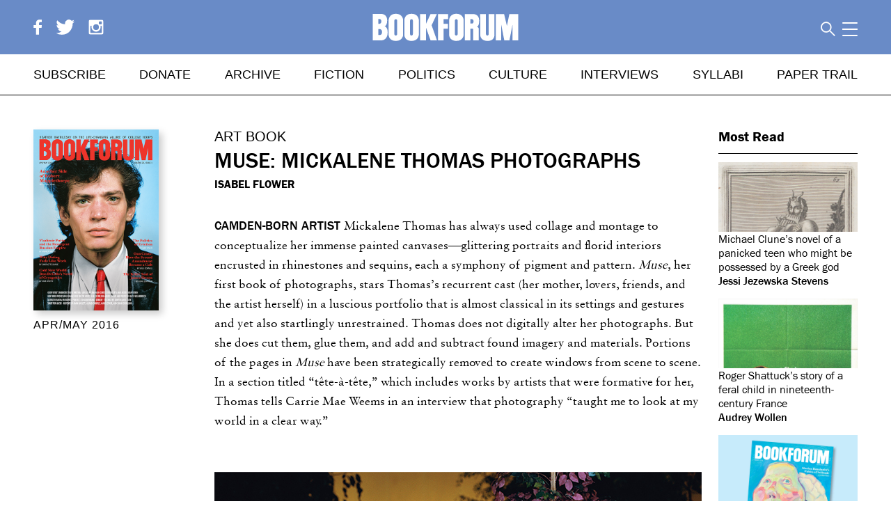

--- FILE ---
content_type: text/html; charset=utf-8
request_url: https://www.bookforum.com/print/2301/muse-mickalene-thomas-photographs-15812
body_size: 79304
content:
<!doctype html>
<html data-n-head-ssr lang="en" data-n-head="%7B%22lang%22:%7B%22ssr%22:%22en%22%7D%7D">
<head >
  <meta data-n-head="ssr" charset="utf-8"><meta data-n-head="ssr" name="viewport" content="width=device-width, initial-scale=1"><meta data-n-head="ssr" data-hid="description" name="description" content=""><meta data-n-head="ssr" name="format-detection" content="telephone=no"><meta data-n-head="ssr" property="fb:app_id" content="160349161322137"><meta data-n-head="ssr" property="fb:admins" content="1028048331"><meta data-n-head="ssr" data-hid="charset" charset="utf-8"><meta data-n-head="ssr" data-hid="mobile-web-app-capable" name="mobile-web-app-capable" content="yes"><meta data-n-head="ssr" data-hid="apple-mobile-web-app-title" name="apple-mobile-web-app-title" content="bookforum-nuxt-2"><meta data-n-head="ssr" name="viewport" content="width=device-width, initial-scale=1.0, maximum-scale=5.0"><meta data-n-head="ssr" name="referrer" content="unsafe-url"><meta data-n-head="ssr" name="msapplication-TileColor" content="#da532c"><meta data-n-head="ssr" name="theme-color" content="#ffffff"><meta data-n-head="ssr" name="description" content="Muse: Mickalene Thomas Photographs – Isabel Flower"><meta data-n-head="ssr" name="twitter:card" content="summary_large_image"><meta data-n-head="ssr" name="twitter:site" content="@bookforum"><meta data-n-head="ssr" name="twitter:title" content="Muse: Mickalene Thomas Photographs"><meta data-n-head="ssr" name="twitter:description" content="Muse: Mickalene Thomas Photographs – Isabel Flower"><meta data-n-head="ssr" name="twitter:image" content="https://www.bookforum.com/_nuxt/img/bookforum_tile_800x800.cce4314.png"><meta data-n-head="ssr" data-hid="og:site_name" property="og:site_name" content="Bookforum"><meta data-n-head="ssr" property="og:url" content="https://www.bookforum.com/print/2301/muse-mickalene-thomas-photographs-15812"><meta data-n-head="ssr" data-hid="og:type" property="og:type" content="website"><meta data-n-head="ssr" data-hid="og:title" property="og:title" content="Muse: Mickalene Thomas Photographs"><meta data-n-head="ssr" data-hid="og:description" property="og:description" content="Muse: Mickalene Thomas Photographs – Isabel Flower"><meta data-n-head="ssr" property="og:image" content="https://www.bookforum.com/_nuxt/img/bookforum_tile_800x800.cce4314.png"><meta data-n-head="ssr" property="og:image:width" content="600"><meta data-n-head="ssr" property="og:image:height" content="300"><title>Muse: Mickalene Thomas Photographs – Bookforum Magazine</title><link data-n-head="ssr" rel="icon" type="image/x-icon" href="/favicon.ico"><link data-n-head="ssr" data-hid="shortcut-icon" rel="shortcut icon" href="/_nuxt/icons/icon_64x64.e3e9fb.png"><link data-n-head="ssr" data-hid="apple-touch-icon" rel="apple-touch-icon" href="/_nuxt/icons/icon_512x512.e3e9fb.png" sizes="512x512"><link data-n-head="ssr" rel="manifest" href="/_nuxt/manifest.38301926.json" data-hid="manifest"><link data-n-head="ssr" rel="apple-touch-icon" sizes="150x150" href="/apptile-150.png"><link data-n-head="ssr" rel="icon" type="image/png" sizes="16x16" href="/favicon-16x16.png"><link data-n-head="ssr" rel="icon" type="image/png" sizes="32x32" href="/favicon-32x32.png"><link data-n-head="ssr" rel="icon" type="image/png" sizes="48x48" href="/favicon-48x48.png"><link data-n-head="ssr" rel="icon" type="image/png" sizes="72x72" href="/favicon-72x72.png"><link data-n-head="ssr" rel="icon" type="image/png" sizes="96x96" href="/favicon-96x96.png"><link data-n-head="ssr" rel="icon" type="image/png" sizes="144x144" href="/favicon-144x144.png"><link data-n-head="ssr" rel="icon" type="image/png" sizes="168x168" href="/favicon-168x168.png"><link data-n-head="ssr" rel="icon" type="image/png" sizes="192x192" href="/favicon-192x192.png"><link data-n-head="ssr" rel="manifest" href="/site.webmanifest"><link data-n-head="ssr" rel="mask-icon" href="/safari-pinned-tab.svg" color="#5bbad5"><link data-n-head="ssr" rel="preload" as="style" href="https://www.bookforum.com/assets/module.css" onload="this.onload=null;this.rel=&#x27;stylesheet&#x27;"><link data-n-head="ssr" rel="stylesheet" href="/fonts.css"><link rel="preload" href="/_nuxt/ee3017d.js" as="script"><link rel="preload" href="/_nuxt/881b192.js" as="script"><link rel="preload" href="/_nuxt/a0025e2.js" as="script"><link rel="preload" href="/_nuxt/8ede925.js" as="script"><link rel="preload" href="/_nuxt/2355ca9.js" as="script"><link rel="preload" href="/_nuxt/74c6783.js" as="script"><link rel="preload" href="/_nuxt/f295247.js" as="script"><link rel="preload" href="/_nuxt/9c99d50.js" as="script"><style data-vue-ssr-id="35107f96:0 c7abaf16:0 67967dd7:0 f4a4c342:0 2f1a5492:0 21671b60:0 1d8de2be:0 2324021a:0 0ee59fff:0 37fbcd48:0 06e3f982:0 37b1e4da:0 0bd5253b:0 1614267a:0 53e49594:0 9310c066:0">/*! normalize.css v3.0.3 | MIT License | github.com/necolas/normalize.css */html{font-family:sans-serif;-ms-text-size-adjust:100%;-webkit-text-size-adjust:100%}body{margin:0}article,aside,details,figcaption,figure,footer,header,hgroup,main,menu,nav,section,summary{display:block}audio,canvas,progress,video{display:inline-block;vertical-align:baseline}audio:not([controls]){display:none;height:0}[hidden],template{display:none}a{background-color:transparent}a:active,a:hover{outline:0}abbr[title]{border-bottom:1px dotted}b,strong{font-weight:700}dfn{font-style:italic}h1{font-size:2em;margin:.67em 0}mark{background:#ff0;color:#000}small{font-size:80%}sub,sup{font-size:75%;line-height:0;position:relative;vertical-align:baseline}sup{top:-.5em}sub{bottom:-.25em}img{border:0}svg:not(:root){overflow:hidden}figure{margin:1em 40px}hr{box-sizing:content-box;height:0}pre{overflow:auto}code,kbd,pre,samp{font-family:monospace,monospace;font-size:1em}button,input,optgroup,select,textarea{color:inherit;font:inherit;margin:0}button{overflow:visible}button,select{text-transform:none}button,html input[type=button],input[type=reset],input[type=submit]{-webkit-appearance:button;cursor:pointer}button[disabled],html input[disabled]{cursor:default}button::-moz-focus-inner,input::-moz-focus-inner{border:0;padding:0}input{line-height:normal}input[type=checkbox],input[type=radio]{box-sizing:border-box;padding:0}input[type=number]::-webkit-inner-spin-button,input[type=number]::-webkit-outer-spin-button{height:auto}input[type=search]{-webkit-appearance:textfield;box-sizing:content-box}input[type=search]::-webkit-search-cancel-button,input[type=search]::-webkit-search-decoration{-webkit-appearance:none}fieldset{border:1px solid silver;margin:0 2px;padding:.35em .625em .75em}legend{border:0;padding:0}textarea{overflow:auto}optgroup{font-weight:700}table{border-collapse:collapse;border-spacing:0}td,th{padding:0}.focus--mouse:focus{outline:none}body{font-family:"franklin-gothic-urw",Helvetica,sans-serif;font-weight:400}a{color:#000}blockquote a,p a{border-bottom:1px solid #000}b{font-weight:500}.bigbold,p b{font-weight:700}.bigbold{font-size:1.25em}.slug{margin:3rem 0;white-space:nowrap}.slug,.slug--margin-top{display:block;font-family:"Arial Narrow",Helvetica,sans-serif;font-size:1.25rem;font-weight:400;font-weight:800;line-height:1em;text-transform:uppercase}.slug--margin-top{margin:3rem 0 .5rem!important}.slug--no-margin{margin:0!important;padding-bottom:.5rem}.slug--no-margin,.slug--single-article{display:block;font-family:"Arial Narrow",Helvetica,sans-serif;font-size:1.25rem;font-weight:400;font-weight:800;line-height:1em;text-transform:uppercase}.slug--single-article{margin-bottom:1em}.slug--book{font-weight:400!important}.section-heading{font-family:"Arial Narrow",Helvetica,sans-serif;font-size:1.25rem;font-weight:400;font-weight:800;line-height:1em;text-transform:uppercase}@media screen and (max-width:840px){.slug{margin:1.5rem 0}.slug--margin-top{margin:1.5rem 0 .5rem}}.anchor,.anchor-link{display:block;line-height:0px;position:relative;top:-122px;visibility:hidden}.noscroll{position:relative}.iosFormFix,.noscroll{height:100vh;overflow:hidden}.iosFormFix{position:fixed!important}.border{border:none;height:1px;margin:0}.overlay{background-color:hsla(0,0%,100%,.95);display:table;height:100vh;left:0;position:fixed;top:0;transition:opacity .25s ease;width:100%;z-index:5}.overlay--dark{background-color:rgba(0,0,0,.7)!important}.overlay__wrapper{height:100vh;overflow:scroll;padding-bottom:3em}.overlay__header{padding:5%;position:fixed;top:0;transition:transform .5s ease;width:90%}.overlay__content{margin:60px auto 0;max-height:100vh;position:relative;text-align:left}.overlay__collapse{background:url([data-uri]);cursor:pointer;float:right;height:1.5rem;padding:0;position:static;width:1.5rem}.overlay__collapse--white{background:none}.overlay__collapse--white:before{border-top:2px solid #fff;content:"";display:block;position:absolute;transform:rotate(45deg);width:2rem}.overlay__collapse--white:after{border-bottom:2px solid #fff;content:"";display:block;position:absolute;transform:rotate(315deg);width:2rem}.toggle-button{background:none}.toggle-icon{height:.75em;margin-right:.25em;width:.75em}.article-content-width{max-width:700px}.play-arrow{border-bottom:15px solid transparent;border-left:20px solid #fff;border-top:15px solid transparent;bottom:2rem;height:0;position:absolute;right:2rem;width:0}.video-caption{font-family:"franklin-gothic-urw",Helvetica,sans-serif;font-size:.875rem;line-height:1.25em}@media screen and (min-width:840px){.desktop-sticky{position:sticky;top:138px}}@media screen and (max-width:840px){.mobile-sticky{position:sticky;top:88px}}.active-highlight{color:#cd4a2e!important}.pink-highlight{color:#ec008c!important}.issue-spine__highlight,.top-navigation .issue-spine__highlight{color:#010101!important}.relative{position:relative}.hidden{display:none}.paywalled,.paywalled a{color:gray}.grey-bg{background:#eee;padding:1.5rem}.weight-medium{font-weight:500}.align-right{text-align:right}p .align-right{display:inline-block}.serif{font-family:"Sabon MT W02",Georgia,serif}.book{font-weight:400}.centered-block{margin-left:auto;margin-right:auto}.truncated:after{content:"..."}.infolink:after{border:1px solid #aaa;border-radius:1.8ex;color:#aaa;content:"?";font-size:1ex;line-height:1ex;margin-left:.5rem;padding:1px 1ex;-webkit-text-decoration:none;text-decoration:none;vertical-align:middle}.standard-text{font-family:"Sabon MT W02",Georgia,serif;font-size:1.125rem;line-height:1.75rem}.visually-hidden{clip-path:inset(100%);clip:rect(1px,1px,1px,1px);height:1px;overflow:hidden;position:absolute;white-space:nowrap;width:1px}.ul--discs{padding-left:1rem!important}.ul--discs li{list-style:disc!important}@media screen and (min-width:840px){.overlay__collapse{position:absolute;right:2em;top:2em}.overlay__wrapper{display:table-cell;vertical-align:middle}.overlay__header{background:transparent}}input{border-radius:0}.form{font-family:"franklin-gothic-urw",Helvetica,sans-serif}.form h2{text-transform:uppercase}.order-form{flex-basis:50%}.discount-form{width:40%}.order-form label{display:none}.form__header{font-size:1.5625rem;font-weight:400}.form__text{font-size:1.125rem}.form__select,.form__text-input{box-sizing:border-box;max-width:100%;width:100%}.form__text-input{-webkit-appearance:none}.form__text-input--error{border:1px solid red}.form__select,.form__text-input--no-border{border:none!important}.form__text-input--inline{display:inline-block}.form__text-input--quantity{text-align:center;width:3rem!important}.form__text-input--large-quantity{text-align:center;width:6rem!important}.form__text-input::-moz-placeholder{color:#666;font-size:1rem;font-style:italic;text-transform:uppercase}.form__text-input::placeholder{color:#666;font-size:1rem;font-style:italic;text-transform:uppercase}.form__checkbox-row{display:flex;justify-content:flex-start}.form__checkbox{-webkit-appearance:none;-moz-appearance:none;appearance:none;height:0;visibility:hidden;width:0}.form__checkbox+label{border:1px solid #000;box-sizing:content-box;cursor:pointer;display:inline-block;height:1rem;margin:.125rem .5rem 0 0;width:1rem}.form__checkbox:checked+label span{background:#000;display:block;height:.75rem;margin:.125rem}.form__submit{background:#fff;border:1px solid gray;border-radius:0;display:block;margin-top:1rem;text-align:center;text-transform:uppercase}.form__submit,.form__submit--inverted{font-size:1.125rem;font-weight:700;padding:18px 25px}.form__submit--inverted{background:#000;color:#fff}.form__submit--centered{margin:0 auto}.form__fine-print{font-size:.875rem!important;line-height:1rem}.form__section-padding{padding:15px 0 30px}.form__message--error{color:red}.form__message--emphasized{font-weight:700}.form__message--error a{border-bottom:1px solid red;color:red}.errorMessage{color:red}.form__field-error{color:red;font-size:.625rem;line-height:1em}.form__field-error--white{color:#fff!important}.styled-select{background-position:right 1rem center;background-size:.75rem;border:1px solid gray;border-radius:0;box-sizing:border-box;display:inline-block;margin-bottom:.5rem;min-width:200px;overflow:hidden;padding:.64rem;position:relative;vertical-align:middle}.styled-select:after{border-bottom:1px solid #000;border-right:1px solid #000;content:"";height:.5rem;position:absolute;right:1rem;top:33%;transform:rotate(45deg);width:.5rem;z-index:0}.styled-select:before{background:linear-gradient(90deg,hsla(0,0%,100%,.5) 0,#fff);content:"";height:1.125rem;position:absolute;right:0;width:2rem}.styled-select--slim{padding:.25rem}.styled-select--full-width{width:100%}.styled-select select{-webkit-appearance:none;-moz-appearance:none;appearance:none;background:transparent;border:none;width:120%}.checkbox-container{line-height:0px}.checkbox-item{margin-bottom:.5rem}#registerPageRecaptcha{margin-top:1rem}select.focus--mouse:-moz-focusring{color:transparent;text-shadow:0 0 0 #000}.touched.invalid{border:1px solid red}.form__text-input.touched.invalid:focus{border:1px solid #666}.footer__signup-input.touched.invalid:focus{border:none}@media screen and (min-width:840px){.form{max-width:510px}}@media screen and (max-width:840px){.styled-select{display:block}}.form__select,.form__text-input{margin-bottom:.5rem;padding:10px}.form__text-input,.styled-select{border:1px solid gray}.form__button-inline{background-color:#000;border:1px solid #000;color:#fff;display:inline;padding:10px 30px}input.form__input-inline{border:1px solid #000;margin-right:0!important}@media screen and (max-width:840px){.form__button-inline{border-left:none;border-right:none}}.profile-section{margin-bottom:3rem}.profile-superheading{font-family:"Sabon MT W02",Georgia,serif;font-weight:400;margin:2rem 0}.profile-heading{background:#698bc7;color:#fff;font-size:1.5rem;font-weight:500;margin:0 0 1rem;padding:.25rem 1rem}.profile__logout{display:block;font-family:"Sabon MT W02",Georgia,serif;margin:2rem 1rem 2rem 0}.profile-subheading{border-bottom:1px solid #ccc;font-size:1.5rem;font-weight:400;padding:.5rem 0}.profile-inner{margin:0 1rem}.profile__td{padding:.25rem 2rem .25rem 0;vertical-align:top}.profile__td--label{color:gray}.profile__edit-link{float:right;padding-right:2rem}.profile__gallery-link{border-bottom:0;font-weight:500}.profile__digital-issues{margin-bottom:3rem}.profile__digital-issue{display:inline-block;margin-right:2.5rem;width:160px}.profile__issue-cover{box-shadow:5px 5px 10px #ccc}.profile__issue-title{margin-top:.5rem}.profile__recurring-form{display:inline}.profile__recurring-form__disabled{opacity:.5}.profile__recurring-table{background-color:#f7f9fb;border:1px solid #cd4a2e;margin:1.5rem;padding:0 30px;width:80%}.profile__recurring-table li{display:inline;padding:2px 30px 12px 0}.form__submit--inline{background:#000;border:1px solid #000;border-radius:0;color:#fff;display:inline;padding:2px 7px;text-align:center;text-transform:uppercase}@media screen and (max-width:840px){.profile__digital-issue{display:block;margin-bottom:1.5rem}.profile__logout{margin-top:1.5rem}.profile__recurring-table li{display:block;padding:5px 30px 15px 0}.profile__recurring-table{margin:1.5rem 0}}.address_countrycode,.address_state{width:100%}#credit_card_email,.credit_card_cardType,.credit_card_country,.credit_card_state{color:gray;width:100%}.Ad{line-height:0px}.Ad img{display:block}.subscribe-ad__mobile-header{display:none}.subscribe-ad__corner{overflow:hidden;position:absolute;transform:rotate(45deg);transform-origin:114% 5%;width:84px;z-index:6}.leaderboard-ad{text-align:center}@media screen and (max-width:840px){.subscribe-ad__corner{display:none}.subscribe-ad__mobile-header{background-color:#010101;color:#fff;display:block;font-weight:500;padding:5px;text-align:center}.subscribe-ad__mobile-header a{color:#fff}}.banner-ad{margin-bottom:100px;margin-top:0;text-align:center}.banner-ad,.banner-ad img{height:auto}@media screen and (max-width:840px){.banner-ad{margin-bottom:60px}}@media screen and (min-width:840px){.banner-ad,.banner-ad .Ad{width:100%}}.lory__wrapper{overflow:hidden}.lory__frame,.lory__slider{position:relative}.lory__frame{font-size:0;line-height:0;overflow:hidden;white-space:nowrap;width:100%;z-index:0}.lory__slides{display:inline-block;padding:0}.lory__slide{display:inline-block;font-size:1rem;line-height:1.25rem;position:relative;vertical-align:top;white-space:normal}.lory__slider .prev,.lory__wrapper .prev{left:-2rem;position:absolute;top:38%;transform:translateY(-50%)}.lory__slider .next,.lory__wrapper .next{position:absolute;right:-2rem;top:38%;transform:translateY(-50%)}.lory__slider .prev,.lory__wrapper .prev{left:0}.lory__slider .next,.lory__wrapper .next{right:0}.lory__slider .next,.lory__slider .prev,.lory__wrapper .next,.lory__wrapper .prev{background:hsla(0,0%,100%,.75);height:2.625rem;width:2.625rem}.slider__arrow{height:1.625rem;left:50%;position:absolute;top:50%;transform:translate(-50%,-50%);width:auto}.lory__slider .prev .slider__arrow{transform:translate(-75%,-50%)}.lory__slider .next .slider__arrow{transform:translate(-25%,-50%)}.next.disabled,.prev.disabled{display:none!important}@media(max-width:840px){.lory__wrapper{width:100vw}}.carousel__slides{max-width:700px}li.carousel__slide{display:inline-block;max-width:700px;position:relative;text-align:center;width:100%}.carousel__img{display:block;width:100%}.carousel__caption{font-family:"franklin-gothic-urw",Helvetica,sans-serif;font-size:1rem;height:auto;line-height:1.5em;max-width:100%;overflow-x:hidden;white-space:normal}.carousel__caption--small{font-size:.75rem}.carousel__caption--issue-title{font-size:1.125rem;text-align:left;width:90%}.carousel__caption p{max-width:100%}.carousel__placeholder-caption{line-height:0px}.carousel__placeholder-caption p{margin:0}.js_dots{text-align:center}.js_dots li{background:#aaa;border-radius:8px;display:inline-block;height:8px;margin-right:15px;width:8px}.js_dots li.active{background:#000}@media screen and (max-width:840px){.carousel__slides{width:100vw}li.carousel__slide{margin:0;padding:0;width:100vw!important}li.carousel__slide img{display:block;padding:0}.carousel__caption{padding:0 1rem}}@media screen and (min-width:840px){.carousel__slides{width:100%}li.carousel__slide{max-width:auto}.slider .next,.slider .prev{display:inline}}span.next:hover,span.prev:hover{cursor:pointer}.search__input{border:0;font-style:italic;font-weight:100;padding:0;text-align:right;text-transform:uppercase;width:100%}.search__input::-moz-placeholder{color:#313131}.search__input::placeholder{color:#313131}.search__input::-webkit-input-placeholder{color:#313131}.search__submit{background:none;color:#313131;font-style:normal;padding-right:0;position:absolute;visibility:hidden}.search__input.visible{display:block}.search-tips{margin:0}.search__suggestions{background:#fff;margin-left:0;padding-left:0;position:absolute;right:0;text-align:right;top:1.45em;z-index:3}@media screen and (min-width:840px){.search__module{padding-left:0}.search__toggle{padding:0 -.25rem 0 .5rem}}@media screen and (min-width:1328px){.search__toggle{right:0}}.advertise__section{margin-bottom:5rem}.advertise__section-heading{font-size:1.75rem;font-weight:700}.contacts-list__contact{font-size:1.125rem;font-weight:400;line-height:1.25em;margin-bottom:2rem}.contacts-list__name{font-weight:700}.contacts-list__email{display:block;-webkit-text-decoration:underline;text-decoration:underline}.contacts-list__tel:before{content:"tel. "}.advertise__subsection{border-bottom:1px solid #000;margin-bottom:3rem}.specs-table__heading{text-align:left}.print-specs-illustration{display:block;margin-bottom:3rem;margin-top:1rem}.print-specs-illustration a{display:block;margin-bottom:1rem;-webkit-text-decoration:underline;text-decoration:underline}.print-specs-illustration img{display:block;max-height:400px;width:auto}.advertise__subheading{font-size:1.25rem;font-weight:500;margin-bottom:0}.advertise__sub-subheading{color:red;font-size:1rem;font-weight:500;margin:1rem 0 .75rem;text-transform:uppercase}.advertise__underline-heading{font-size:1.5rem;font-weight:400;-webkit-text-decoration:underline;text-decoration:underline}.advertise__red-heading{color:red;font-size:1rem}.advertise__copy-heading{font-size:1.5rem;font-weight:400;margin-bottom:0;margin-top:2em}.advertise__copy{font-size:1.25rem;line-height:1.5em}.advertise__copy p{margin-top:.5rem}.advertise__issue-deadlines{margin-bottom:1em}.print-specs__table td{line-height:1.5em;vertical-align:top}.specs-table__left{padding-right:2rem}.social-stats{margin-bottom:3rem;margin-top:2rem}.social-stats__icon{height:1em}.social-stats__count{line-height:1em;padding-left:.5rem;vertical-align:top}.advertise-about__quote{font-weight:500;margin-top:3em!important}.advertise-about__quote:first-of-type{color:#2ab170}.advertise-about__quote:nth-of-type(2){color:#a116aa}.advertise-about__quote:nth-of-type(3){color:#662b57}.advertise-about__quote:nth-of-type(4){color:#ce3c00}.advertise-about__quote:nth-of-type(5){color:#005bd2}.advertise-about__quote:nth-of-type(6){color:#ff9192}.advertise-about__attribution{color:#000!important;font-weight:400!important}@media screen and (max-width:840px){.social-stats__network{margin-bottom:.5em}.social-stats__icon{width:1em}}.newsletter-signup__header{font-size:2rem;font-weight:400;margin-bottom:2rem}.newsletter-signup__intro{margin-bottom:3rem}.dispatch-font{font-family:"Sabon MT W02",Georgia,serif;font-style:italic}.print-archive__navigation{flex-basis:320px;flex-grow:0;flex-shrink:0}.print-archive__decade-heading{font-size:1.5rem;margin:.5rem 0 0}.print-archive__volume-link{margin-bottom:.75rem;margin-left:.5rem;text-transform:uppercase}.print-archive__decade-link--current{color:#698bc7}.print-archive__list-by-decade--current{display:block!important}.print-archive__content{flex-grow:1}.print-archive__volume-heading{font-size:1.5rem}.print-archive__issue{line-height:1.5rem;position:relative}.print-archive__image{width:100%}.archive__next-link{float:left}.archive__previous-link{float:right}.print-archive__issue-title{line-height:1.5em;margin:1em 0}.print-archive__purchase-link,.print-archive__toc-link{display:block;margin-bottom:.5rem}.print-archive__issue-title{text-transform:uppercase}.print-archive__subscribe-message{font-size:1.125rem;margin-top:0}.print-archive__volume-title{font-size:1.5rem;margin:1em 0}@media screen and (max-width:1328px)and (min-width:840px){.print-archive__purchase-link{float:none}}@media screen and (max-width:840px){.print-archive{margin-top:1.5rem}.print-archive__issue{margin-bottom:4rem!important}.print-archive__issue-title{font-size:1.125rem;margin:0 0 1em}.print-archive__issue-title div{display:inline}.print-archive__purchase-link{color:#999;text-transform:none}.print-archive__slider{margin-bottom:8rem}.print-archive__frame{margin:0 auto;overflow:hidden;width:90vw!important}.print-archive__slide{width:90vw}.print-arvhice__slide img{max-width:100%}.print-archive__volume-issue{display:inline}}@media screen and (min-width:840px){.print-archive__navigation{width:320px}.print-archive{align-items:start;display:flex;flex-flow:row wrap;justify-content:space-between}.print-archive:after{content:"";display:block;flex-grow:1}.print-archive__issue{display:inline-block;flex-basis:163px;flex-shrink:0;margin-bottom:1.5rem;margin-right:3%;vertical-align:top;width:17%}.print-archive__info{background:rgba(0,0,0,.75);bottom:0;color:#fff;display:none;font-size:.875rem;left:0;padding:1rem;position:absolute;right:0;text-align:center;text-transform:uppercase;top:0}.print-archive__info a{color:#fff}.print-archive__info a:hover{color:#698bc7}.print-archive__issue:hover .print-archive__info,.print-archive__link{display:block}.print-archive__info{box-sizing:border-box}.print-archive__info,.print-archive__link{max-width:163px}.print-archive__purchase-link,.print-archive__toc-link{text-transform:uppercase}.print-archive__image{box-shadow:5px 5px 10px #ccc}.print-archive{display:grid;grid-gap:2rem;grid-auto-rows:minmax(163px,1fr);grid-template-columns:repeat(auto-fill,minmax(163px,1fr))}}@media screen and (min-width:1157px)and (max-width:1328px){.print-archive__issue:nth-child(9){margin-right:6.4%}}@supports(display:grid){.print-archive__issue{margin:0;width:auto}.print-archive:after{display:none}.print-archive__info,.print-archive__link{max-width:none}.print-archive__issue:nth-child(9){margin-right:0}}.cart-page__top-right{font-size:1.125rem;margin:3rem 0;vertical-align:baseline}.checkout__cart{flex-basis:50%;margin-right:2rem}.checkout__edit-cart{margin:1em 0}.cart__totals{flex-grow:1;font-size:1.125rem;margin-top:1rem}@media screen and (min-width:840px){.cart-page__header{width:66%}.cart__totals{width:100%}.cart-page__archive-link{margin-left:1rem}.cart-page__top-right{flex-direction:row;flex-grow:1;justify-content:space-between}}@media screen and (max-width:840px){.cart-page__top-right{margin:1.5rem 0}.cart-page__archive-link{display:block;text-align:left}.cart-page__cart-widget{font-size:1.875rem;line-height:1em;margin-bottom:1rem}.cart-page__top-right{align-items:flex-end;flex-direction:column-reverse;margin-bottom:1rem}}.paywall{background:hsla(0,0%,100%,.65);bottom:0;font-family:"franklin-gothic-urw",Helvetica,sans-serif;left:0;overflow-y:scroll;position:fixed;right:0;top:-14rem;top:0;z-index:5}.paywall__content{background:rgba(246,60,72,.85);bottom:0;margin-top:60vh;padding-top:2rem;width:100%}.paywall__inner{margin:0 auto;max-width:900px;padding:2rem 1rem 4rem}.paywall__inner a{color:#fff}.paywall__inner .form{margin:0 auto;max-width:600px}.paywall__inner .form p a{border-color:#fff!important}.paywall__inner .form .form__submit{margin:0 auto}.paywall__inner .form__text,.paywall__inner .form__text a{color:#fff}.paywall__back-link{display:block;text-align:right;text-transform:uppercase}.subscription-options__intro{color:#fff;font-size:1.5rem;padding:2rem;text-align:center}.desktop-flex.subscription-options{align-items:stretch}.subscription-options__option{background:#fff;border:5px solid #000;display:block;flex-basis:25%;flex-grow:0;flex-shrink:0;margin-bottom:3rem;padding:1rem;position:relative}.subscription-option__title{color:#000;font-size:1rem;margin:0;padding:0 0 1rem;text-align:center;text-transform:uppercase}.desktop-flex.subscription-options.subscription-options--all{align-items:flex-start!important}.subscription-option__price{background:rgba(246,60,72,.25);color:#000;font-size:1.25rem;padding:1rem;text-align:center}.subscription-option__details{color:#000;padding:1.5rem 0;text-align:center}.subscription-option__footnote{font-size:.875rem;margin-top:3rem}.paywall .form__message--error{color:#fff!important}@media screen and (min-width:840px){.paywall__inner{padding:2rem 6rem 4rem}.subscription-options.subscription-options--limited{align-items:stretch!important;margin:0 auto;width:66%}.subscription-options.subscription-options--limited .subscription-options__option{flex-basis:38%!important}.subscription-options--all .subscription-options__option:nth-of-type(2){flex-basis:33%;padding-bottom:3rem;padding-top:3rem}.subscription-options--all .subscription-options__option:first-of-type,.subscription-options--all .subscription-options__option:nth-of-type(3){flex-shrink:1;margin-top:2rem;min-height:22rem}.subscription-options--all .subscription-options__option:first-of-type{margin-right:2rem}.subscription-options--all .subscription-options__option:nth-of-type(3){margin-left:2rem}}@media screen and (max-width:840px){.subscription-options{flex-wrap:wrap}.subscription-options__option{box-sizing:border-box;flex-basis:100%;flex-shrink:0}.subscription-options__option:nth-child(2){order:-1}}.footer{background:#010101;bottom:0;font-weight:100;left:0;margin-top:5rem;padding:36px 0 56px;position:relative;position:absolute;right:0;text-align:center}.footer__subscribe{border-bottom:2px solid #fff;border-top:2px solid #fff;color:#fff;font-family:"Sabon MT W02",Georgia,serif;font-size:2rem;font-weight:300;line-height:1.5em;padding:1rem}.footer__subscribe a{color:#fff;-webkit-text-decoration:underline;text-decoration:underline}.footer__links,.footer__links a{color:#fff}.footer__site-links{line-height:1.5em;text-transform:uppercase}.footer__copyright{font-size:.875rem;padding:0 1rem}.footer__copyright a{border-bottom:1px solid #fff}.footer__social-icon{height:1rem;margin-left:.5rem;width:auto}@media screen and (min-width:840px){.footer__signup{border-right:2px solid #fff;padding-right:2%;width:38%}.footer__links{text-align:center}}@media screen and (max-width:840px){.footer__site-links{-moz-column-count:2;column-count:2;margin-left:2rem}.footer__site-links li{text-align:left}}@media screen and (min-width:840px){.footer__site-links li{display:inline-block;margin-right:3rem}}@media print{@page{size:8.5in 11in;margin:.75in}img{max-height:5in!important;width:auto!important}.top-navigation__logo svg{max-width:2in!important}.viewport-container{margin-bottom:0;padding-bottom:0;padding-top:0}.header{position:static!important}.header .header__top{align-items:flex-end;justify-content:space-between;text-align:baseline}.top-navigation__logo svg,.top-navigation__logo svg g,.top-navigation__logo svg path,.top-navigation__logo svg polygon{fill:#000!important}.search__module{flex-grow:0!important}.footer{margin-top:0;padding:0}.footer .footer__signup,.footer .footer__site-links{display:none}.footer .footer__links{color:#000;padding-left:0}.top-navigation__logo{position:static}.slug{margin-bottom:0!important;margin-top:0!important}.print-article__issue-title{font-size:1.25rem!important;margin-top:0}.blog-article__image--landscape,.blog-article__image--landscape img{width:auto!important}.Ad .most-read,.ads,.artguide-nav,.cart-widget,.footer__copyright a,.footer__signup,.footer__site-links,.footer__subscribe,.gallery-ads,.guide-header__explore-button,.guide-header__map,.guide-header__places,.lightbox,.most-read-mobile,.print-article__issue-cover,.related-articles,.search,.search__icon,.search__module,.sf-minitoolbar,.sf-toolbar,.share,.top-navigation{display:none!important}.video-wrapper{height:1rem!important;padding-bottom:0!important}.video-wrapper iframe{display:none!important}.video-wrapper:after{content:"[video]"}.review__place{margin-top:1rem}.footer{background:none;position:static}.artguide-wrapper{padding-bottom:0}.guide-header__content{height:40px!important}.guide-header__places{display:none}.guide-header__content{height:auto!important;text-align:left!important}.guide-header__title{font-size:1.5rem!important;padding:0!important}.guide-listing{font-size:.5rem!important;margin:1rem!important}.guide-listing__exhibition__description,.guide-listing__location,.guide-listing__location h2{margin:0!important}.artguide-listings__show-all{display:none}.artguide-listings__section{margin-bottom:0!important}.artguide-listings__section__subtitle,.artguide-listings__section__title{font-size:1rem!important}.artguide-listings__section__title{margin:0}.guide-listing .guide-listing__info__content{height:auto;min-height:0}.guide-listing .guide-listing__location-data a,.guide-listing .guide-listing__location-data__address--map-mounted{-webkit-text-decoration:none;text-decoration:none}.guide-listing .guide-listing__exhibition__more,.guide-listing .guide-listing__image,.guide-listing .guide-listing__options,.guide-listing .guide-listing__share-panel{display:none}.guide-venue .guide-venue__info__content{min-height:0}.guide-venue .guide-venue__location__data a,.guide-venue .guide-venue__location__data__address--map-mounted{-webkit-text-decoration:none;text-decoration:none}.guide-venue .guide-venue__image,.guide-venue .guide-venue__options{display:none}}.remove-icon{display:inline-block;height:.875em;margin-left:.25em;position:relative;width:1em}.remove-icon:before{transform:rotate(45deg)}.remove-icon:after,.remove-icon:before{border-left:1px solid red;content:"";display:block;height:1em;left:50%;position:absolute;top:0;width:0}.remove-icon:after{transform:rotate(315deg)}.remove-icon:hover{cursor:pointer}.remove-icon--white:after,.remove-icon--white:before{border-color:#fff!important}.add-icon{display:inline-block;height:.875em;margin-left:.25em;position:relative;width:1em}.add-icon:before{transform:rotate(90deg)}.add-icon:after,.add-icon:before{border-left:1px solid green;content:"";display:block;height:.875em;left:50%;position:absolute;top:0;width:0}.add-icon:after{transform:rotate(0deg)}.add-icon:hover{cursor:pointer}.markdown-icon:after{color:#888;content:"MD";font-size:.75em;font-style:normal;font-weight:700}
.viewport-container{box-sizing:border-box;min-height:100vh;position:relative}.global-wrapper{position:relative}.viewport-container{margin-bottom:-87px;padding-bottom:530px;padding-top:87px}.wrapper{margin:0 auto;max-width:1280px}.main-wrapper{flex-shrink:1}.gallery-ads{margin-bottom:-60px;position:sticky;position:-webkit-sticky;top:67px}@media screen and (min-width:840px)and (max-width:1328px){.wrapper{margin-left:3rem;margin-right:3rem}}@media screen and (max-width:840px){.mobile-margins,.wrapper{margin-left:5vw;margin-right:5vw}.mobile-full-width{margin-left:-5vw!important;max-width:none;width:100vw!important}.no-slug{margin-top:1.5rem}}@media screen and (min-width:840px){.viewport-container{margin-bottom:-138px;padding-bottom:371px;padding-top:138px}.main-wrapper{max-width:1280px;padding-right:1rem;width:85.8064516%}.top-spacing:before{content:"";display:block;height:0;margin-top:2rem}.left-navigation{align-content:flex-start;display:flex}.left-navigation__navigation{box-sizing:border-box;flex-basis:240px;flex-shrink:0;margin-right:2rem;padding-right:2rem}.left-navigation__sticky{position:sticky;top:138px}.left-navigation__content{box-sizing:border-box;flex-basis:700px;flex-shrink:1;max-width:700px}.left-navigation__content--wide{flex-basis:auto;max-width:100%}.no-slug{margin-top:3rem}.mobile-only{display:none!important}}@media screen and (max-width:840px){.desktop-only{display:none!important}}@media screen and (min-width:840px){.desktop-flex{align-items:flex-start;display:flex;justify-content:space-between}}@media screen and (max-width:840px){.mobile-flex{align-items:flex-start;display:flex;justify-content:space-between}}.flex{align-items:flex-start;display:flex;justify-content:space-between}.header{position:absolute;transition:transform .5s ease;width:100%;z-index:1}.header__artguide-logo{display:none}.header__background{background:#698bc7;position:relative;transition:background .5s ease;z-index:1}.top-navigation.isHidden{display:none}.header--isSticky{position:fixed;top:0}.header__top{align-items:center;display:flex;justify-content:space-between;padding:1rem 0;position:relative}.header__social-icon{display:inline-block;height:22px;line-height:22px;margin-right:1rem;vertical-align:bottom}.search--hiddenMobile,.subscribe_button--hiddenMobile{display:none}.top-navigation__logo{display:block;flex-shrink:0;left:50%;line-height:0px;min-width:120px;position:absolute;transform:translateX(-50%);z-index:3}.top-navigation__logo svg{max-width:100%}.top-navigation__logo path,.top-navigation__logo polygon{transition:fill .5s ease;fill:#fff!important}.top-navigation__border{background:#000;display:none}.search__border{background:gray;position:relative;z-index:1}.hint-enter-active,.hint-leave-active{transform:translateY(0);transition:transform .5s}.fade-leave-to,.hint-enter{transform:translateY(-100%)}@media(max-width:840px){.search__border{background:#ddd}.top-navigation__logo{flex-basis:130px;width:130px}.header__background--overlay{background:#698bc7}.header__social-icons{display:none}.header__items{display:flex;justify-content:space-between;line-height:22px;width:100%}}@media screen and (min-width:840px){.header{border-bottom:0;position:absolute}.header__top{background:#698bc7;padding:1.5rem 0;z-index:1}.header--isSticky{position:fixed;top:0;z-index:1}.header--hiddenMobile{transform:none}.search--hiddenMobile{display:block}.top-navigation__logo{transition:max-width .5s ease;width:210px}.top-navigation__logo.isMinimized{max-width:130px}.top-navigation__logo path,.top-navigation__logo polygon{fill:inherit}.top-navigation__border{display:block}}body{font-family:"franklin-gothic-urw",Helvetica,sans-serif;font-weight:400}a{color:#000}blockquote a,p a{border-bottom:1px solid #000}b{font-weight:500}.bigbold,p b{font-weight:700}.bigbold{font-size:1.25em}.slug{margin:3rem 0;white-space:nowrap}.slug,.slug--margin-top{display:block;font-family:"Arial Narrow",Helvetica,sans-serif;font-size:1.25rem;font-weight:400;font-weight:800;line-height:1em;text-transform:uppercase}.slug--margin-top{margin:3rem 0 .5rem!important}.slug--no-margin{margin:0!important;padding-bottom:.5rem}.slug--no-margin,.slug--single-article{display:block;font-family:"Arial Narrow",Helvetica,sans-serif;font-size:1.25rem;font-weight:400;font-weight:800;line-height:1em;text-transform:uppercase}.slug--single-article{margin-bottom:1em}.slug--book{font-weight:400!important}.section-heading{font-family:"Arial Narrow",Helvetica,sans-serif;font-size:1.25rem;font-weight:400;font-weight:800;line-height:1em;text-transform:uppercase}@media screen and (max-width:840px){.slug{margin:1.5rem 0}.slug--margin-top{margin:1.5rem 0 .5rem}}button{border:none}li,ul{list-style:none;padding-left:0}a{-webkit-text-decoration:none;text-decoration:none}.fallback-header{display:none}figure{margin:0}h1,h2,h3{font-size:1em}img{height:auto;max-width:100%}address{font-style:normal}hr{background:#ccc;border:0;height:1px}.image-container{background:#eee;line-height:0px;overflow:hidden;position:relative}.image-container.image-container--2x1{padding-bottom:50%}.image-container.image-container--1x1{padding-bottom:100%}.image-container--circle{border-radius:50%;padding-bottom:100%}.image-container--circle img{background:none!important}.drop-shadow{box-shadow:5px 5px 10px #ccc}.article-image-container{margin-bottom:2rem;margin-top:2rem}@media(max-width:840px){.image-container--1x1-mobile{padding-bottom:100%}.image-container--2x1-mobile{padding-bottom:50%}.image-container--1x1.mobile-full-width{padding-bottom:100vw!important}.image-container--2x1.mobile-full-width{padding-bottom:50vw!important}.image-container--2x1.mobile-full-width.image-container--1x1-mobile{padding-bottom:100vw!important}}.image-container img{background:#ccc;height:100%;left:49.999%;max-width:none;min-height:100%;min-width:100%;-o-object-fit:cover;object-fit:cover;position:absolute;top:50%;transform:translate(-50%,-50%);width:100%}.image-container.image-container--2x1 img{background:#000;height:auto;-o-object-position:50% 0;object-position:50% 0;top:0;transform:translate(-50%)}.hp-section{margin-bottom:80px}.hp-slug{font-family:"Arial Narrow",Helvetica,sans-serif;font-weight:800;margin-bottom:1rem}@media screen and (min-width:840px){.hp-section:first-child{margin-top:2.5rem}}.hp-bloglist__article{margin-bottom:1rem}.hp-bloglist__image{width:100%}.hp-bloglist__title{font-size:2.5rem;font-weight:500;line-height:1em;margin:.25em 0 0;text-transform:uppercase}.hp-bloglist__teaser{font-size:1.125rem;font-weight:400;line-height:1.2222em;margin:0;text-transform:uppercase}.hp-bloglist__teaser a{border-bottom:none}.hp-singlefeature-teaser__image{width:100%}.hp-singlefeature-teaser__title{font-size:2.5rem;font-weight:500;margin:.25em 0 0;text-align:center;text-transform:uppercase}.hp-singlefeature-teaser__teaser{font-size:1rem;text-align:center}.hp-singlefeature-author__image{width:100%}.hp-singlefeature-author__title{font-family:"Folio","Arial Black";font-size:2.5rem;font-weight:800;line-height:1em;margin:.25em 0;text-transform:uppercase}.hp-singlefeature-author__writer{font-size:1.5rem;margin:0;text-transform:uppercase}.hp-singlefeature-author__writer a{border-bottom:0;-webkit-text-decoration:none;text-decoration:none}@media screen and (min-width:840px){.hp-artguide__feature{width:65%}.hp-artguide__exhibitions,.hp-artguide__item{width:30%}.guide-nav-selectors--homepage-adjust{margin-right:35%!important}}@media screen and (max-width:840px){.hp-artguide__exhibitions,.hp-artguide__feature,.hp-artguide__item{margin-bottom:3rem}}.hp-singlefeature-video__title{font-size:2.5rem;font-weight:500;margin:1rem 0 0;text-transform:uppercase}@media screen and (max-width:840px){.video-play:after{height:50px;visibility:visible;width:50px}}.hp-twocolumn__feature-link{display:block}.hp-twocolumn__image{width:100%}.hp-twocolumn__title{font-family:"Sabon MT W02",Georgia,serif;font-size:1.75rem;font-weight:500;margin:0}.hp-twocolumn__channel{font-family:"Arial Narrow",Helvetica,sans-serif;font-size:1.25rem;font-weight:400;font-weight:800;line-height:1em;text-transform:uppercase}.hp-twocolumn__author,.hp-twocolumn__teaser{font-size:1.125rem;font-weight:400;margin-top:0}.hp-twocolumn__teaser a{border-bottom:none}.hp-twocolumn__content{font-size:1.125rem;font-weight:400;line-height:1.2222em;margin:0;text-transform:uppercase}.hp-twocolumn__content p:last-child:after{content:"..."}@media screen and (min-width:840px){.hp-twocolumn__left-column{flex-shrink:0;margin-right:50px;width:33%}.hp-twocolumn__right-column{flex-grow:1}}@media screen and (max-width:840px){.hp-twocolumn__left-column{margin-bottom:1rem}}.hp-twocolumn__issue{font-size:1rem;font-weight:400;margin:0;text-transform:uppercase}.hp-twocolumn__content p b:first-child{font-family:"franklin-gothic-urw",Helvetica,sans-serif;font-weight:700}@media screen and (max-width:840px){.hp-twocolumn__issue{margin-top:1rem}}.hp-artforum__web-category{font-weight:500;text-transform:uppercase}.hp-artforum__web-title{font-weight:400}@media screen and (max-width:840px){.hp-bloglist__title,.hp-twocolumn__title{font-size:1.75rem}.hp-artforum__web-title,.hp-bloglist__title,.hp-singlefeature-author__title,.hp-singlefeature-teaser__title,.hp-singlefeature-video__title,.hp-twocolumn__title{word-wrap:break-word}}@media screen and (min-width:840px){.multi-feature:after{clear:both;content:"";display:table}.multi-feature__container{position:relative;z-index:0}.multi-feature:before{content:" ";display:block;float:left;height:0;padding-bottom:50%;width:50%}.image-container.multi-feature__article-image{left:0;padding-bottom:50%;position:absolute;top:0;width:50%}.multi-feature__article-text{color:#aaa;display:block;margin:0 0 0 55%;padding:.75rem 0}.multi-feature__article:first-child .multi-feature__article-image{z-index:1}.multi-feature__article:first-child .multi-feature__article-text{padding-top:0}.multi-feature__article--current,.multi-feature__article:hover{cursor:pointer}.multi-feature__article--current .multi-feature__article-text,.multi-feature__article:hover .multi-feature__article-text{color:#000!important}.multi-feature__article--current .multi-feature__article-image,.multi-feature__article:hover .multi-feature__article-image{z-index:2}.multi-feature__article-deck{font-size:1.125rem}.multi-feature__article-byline{text-transform:uppercase}}@media screen and (max-width:840px){.multi-feature__article{margin-bottom:1rem}.multi-feature__article-image{display:none}.multi-feature__article:first-child .multi-feature__article-image{display:block!important;margin:0 0 1rem;padding-bottom:100%}}.multi-feature__article-title{font-family:"Sabon MT W02",Georgia,serif;font-size:1.75rem;font-weight:400;margin:0}.multi-feature__article-subtitle{font-size:1rem;margin:0}.homepage-triptych__channel{font-family:"Arial Narrow",Helvetica,sans-serif;font-weight:800;margin-bottom:.5rem;text-transform:uppercase}.homepage-triptych__text{margin-top:.25rem}.homepage-triptych__author{font-size:.875rem;margin-bottom:.5rem;text-transform:uppercase}@media screen and (min-width:840px){.homepage-triptych{display:flex;justify-content:space-between}.homepage-triptych__panel{width:30%}}@media screen and (max-width:840px){.homepage-triptych__panel{margin-bottom:4rem}.homepage-triptych__text{margin-top:.5rem}.homepage-triptych__title{font-size:1.25rem}}.blog-article{flex-grow:1;margin-bottom:4rem;max-width:1064px}.web-article-column{margin:0 auto 8rem;max-width:700px}.blog-article--print{margin:0 auto 8rem}.blog-article--web-only{max-width:700px}.blog-article__channel{color:#000;display:block;font-family:"Arial Narrow",Helvetica,sans-serif;font-size:1.25rem;font-weight:400;font-weight:800;line-height:1em;margin:3rem 0 .5rem;text-transform:uppercase}.blog-article__header{line-height:1em}.blog-article__header:first-child h1{margin-top:0}.blog-article__header--artbook{font-size:2rem!important;text-transform:uppercase}.blog-article__header--feature{margin-top:-.5rem}.blog-article__header--feature h1{font-family:"Folio","Arial Black";font-weight:800;line-height:.875em!important}.blog-article__header--feature h2{line-height:1.5em}.blog-article__header h1{font-size:3rem;font-weight:500;line-height:1em;margin:0}@media screen and (max-width:840px){.blog-article__header h1{font-size:2.25rem}}.blog-article__header h1 a{color:inherit}.blog-article__writer{font-weight:700;margin-top:.25rem;text-transform:uppercase}.blog-article__meta{font-size:1.25rem;line-height:1.25em;margin:.5rem 0 2rem;max-width:700px}.blog-article__meta--artbook{font-size:1rem!important}.blog-article__lead{font-weight:700;line-height:1.25em;margin-bottom:2rem;max-width:700px}.blog-article__content{font-family:"Sabon MT W02",Georgia,serif;font-size:1.125rem;line-height:1.75rem;margin:0;max-width:700px}.blog-article__content blockquote{font-size:1rem}.blog-article__book-info{border-bottom:1px solid #000;border-top:1px solid #000;max-width:700px;text-transform:uppercase}.blog-article__book-info:before{border-top:1px solid #000;content:"";display:block;margin-top:.25rem}.blog-article__book-info:after{border-bottom:1px solid #000;content:"";display:block;margin-bottom:.25rem}.blog-article__book-info--leftmargin{margin-left:5rem}.blog-article__book-info--artbook{border:none!important;font-size:1rem!important}.blog-article__book-info--artbook:after,.blog-article__book-info--artbook:before{border:none!important;display:none!important}.blog-article__book-info div.book-info__content{margin-bottom:.25rem}.blog-article__book-info div.book-info__content:first-of-type{padding-top:.5rem!important}.blog-article__book-info div.book-info__content:last-of-type{padding-bottom:.5rem!important}.blog-article__book-info{position:relative}.book-info__purchase-links{color:#eaeaea;display:none;font-size:.75rem;position:absolute;text-transform:none}.book-info__purchase-links a{color:#eaeaea!important}.book-info__purchase-links a:hover{-webkit-text-decoration:underline;text-decoration:underline}.purchase-links__inner{background:#000;padding:1rem}.book-info__content:hover .book-info__purchase-links{display:block!important}.blog-article__content b,.blog-article__content>p strong{font-family:"franklin-gothic-urw",Helvetica,sans-serif;font-weight:500}.blog-article__image{display:table}.blog-article__image--landscape,.blog-article__image--landscape img{width:100%!important}.blog-article__caption{font-family:"franklin-gothic-urw",Helvetica,sans-serif;font-size:.875rem;line-height:1.25em;margin:.5em 0 0}.blog-article__caption a{border-bottom:1px solid #000}.blog-article__caption b{font-weight:500}.blog-article__pullquote{font-size:115%;font-weight:700;padding:30px 0}.blog-article__publication-media{float:left;max-width:300px;padding:0 1rem 0 0}.blog-article__publication-media img{width:100%}.primary-image{max-width:100%;width:100%}.primary-image--no-table,.primary-image--no-table .blog-article__caption{display:block!important}.primary-image--no-crop img{width:600px}.primary-image--float-left{display:table;float:left;max-width:50%;padding-right:1rem}.more-images img{display:block}.contrib-link{font-style:italic;padding-right:1px;text-align:right}.share-link{display:inline-block;height:20px;margin-left:1rem;text-align:center;width:20px}.share-link img{max-height:100%;vertical-align:middle;width:auto}@media screen and (min-width:840px){.blog-article{margin-bottom:8rem}.primary-image,.primary-image--no-crop{display:table}.blog-article__caption{caption-side:bottom;display:table-caption}.blog-article__channel{margin-left:0}.blog-article__content>p,.blog-article__header{margin-left:0;margin-right:0}.blog-article__content>p{margin-bottom:2em}.blog-article__caption{margin-left:0;margin-right:0}}@media screen and (max-width:840px){.blog-article__publication-media{max-width:50%}}.blog-article--web-only.blog-article--syllabi .syllabi-item__title{font-family:"franklin-gothic-urw",Helvetica,sans-serif;margin:1.5rem 0 0}.blog-article--web-only.blog-article--syllabi .syllabi-item__body p,.blog-article--web-only.blog-article--syllabi .syllabi-item__lead p{font-family:"Sabon MT W02",Georgia,serif}.blog-article--web-only.blog-article--syllabi .syllabi-item__body p:first-child,.blog-article--web-only.blog-article--syllabi .syllabi-item__lead p:first-child{margin-top:.5rem}.left-navigation__link{color:#000;display:block;margin-bottom:.5em}.left-navigation__button-link{border:1px solid #666;color:#666;display:block;font-size:1.125rem;margin-bottom:.5rem;padding:.5rem;text-align:center;text-transform:uppercase}.left-navigation__link--current{color:#698bc7}@media(max-width:840px){.left-navigation__links{margin-bottom:2rem;margin-top:1rem}.left-navigation__link{font-size:1.25rem}}.pagination{margin-bottom:2rem;visibility:hidden}.pagination--contributor,.pagination--search{visibility:visible}.pagination .current{border-bottom:1px solid #000}.top-navigation-container{background:#fff;display:none;height:59px;position:relative;z-index:0}.top-navigation{background:#fff;z-index:0}@media screen and (min-width:840px){.top-navigation-container{display:block}}.top-navigation__list{display:flex;flex-direction:row;justify-content:space-between;margin:0;padding-left:0}.top-navigation__item{display:inline-block;flex:0 1 auto;font-family:"Arial Narrow",Helvetica,sans-serif;font-size:1.125rem;font-weight:500;line-height:1.25em;margin:1em 0;position:relative;text-transform:uppercase;vertical-align:middle}.top-navigation__item.bigbold{font-size:1.25rem;vertical-align:baseline}.top-navigation__item .nav-link{color:#000}.top-navigation--hidden{display:none}.drawer-enter-active,.drawer-leave-active{transition:transform .5s}.drawer-enter,.drawer-leave-to{transform:translateY(-102%)}@media screen and (min-width:1328px){.top-navigation__list{padding-left:0;padding-right:0}}.slide-navigation{color:#fff;display:inline-block}.slide-navigation ul{padding-left:1.25rem}.slide-navigation a{color:#000}.toggle-button{z-index:4}.slide-navigation__menu{background-color:#fff;max-height:0;overflow:hidden;position:absolute;text-align:left;transition:max-height .5s;width:100%;z-index:-1}.slide-navigation__item:first-child{margin-top:5rem}.slide-navigation__menu.visible{border-bottom:1px solid #698bc7;max-height:100vh;overflow:scroll;-webkit-overflow-scrolling:touch}.slide-navigation__item,.slide-navigation__item .nav-link{color:#fff;font-size:1.0625rem;line-height:2rem}.slide-navigation__item.bigbold{font-size:1.125rem}.slide-navigation__affiliates{line-height:2em;margin-top:2em}.slide-navigation__account-links{margin-top:2em}.slide-navigation__account-links li{border-right:1px solid #000;display:inline-block;margin-right:.5em;padding-right:.5em}.slide-navigation__account-links li:last-child{border-right:none;margin-right:0;padding-right:0}.slide-navigation__social-media-links li{display:inline-block;margin-right:1em}.slide-navigation__social-icon{height:1em}.slide-navigation__contact-link{display:inline-block;margin:0 0 0 1.25rem}.slide-navigation__subscribe-link{background:#010101;font-family:"Sabon MT W02",Georgia,serif;font-size:1.25rem;font-weight:400;padding:1rem}.slide-navigation__subscribe-link a{color:#fff}.slide-navigation__menu--right-hand{padding-right:1rem;right:0;text-align:right}@media screen and (max-width:840px){.slide-navigation__menu{left:0;margin-left:-5vw;top:88px;width:100vw}.slide-navigation__item:first-child{margin-top:0}.slide-navigation__item,.slide-navigation__item .nav-link{color:#fff;font-size:1.25rem;line-height:1.75em}.slide-navigation__item.bigbold{font-size:1.3625rem}}@media screen and (min-width:1328px){.slide-navigation__menu{margin-left:-1.25rem}}@media screen and (max-height:675px){.slide-navigation__menu.visible div:last-child{margin-bottom:94px}}@media screen and (min-width:840px){.slide-navigation{flex-basis:23px;flex-grow:0;opacity:1;position:relative;right:0;text-align:right}.slide-navigation,.toggle-button{left:auto;top:auto}.slide-navigation__menu{background-color:#fff;border-left:1px solid #698bc7;border-right:1px solid #698bc7;margin-top:24px;padding-left:0;padding-right:1rem;padding-top:0;right:0;text-align:right;top:auto;width:235px;z-index:3}.slide-navigation__item:first-child{margin-top:1em}}@media screen and (min-width:1328px){.toggle-button{left:auto}}.toc-issue__cover{width:100%}.toc-issue__view-link{font-style:italic;position:absolute;top:-2.25rem}.toc-issue__heading{display:flex;flex-direction:row;font-size:1.25rem;justify-content:space-between;text-transform:uppercase}.toc-issue__title{font-size:1rem;font-weight:400;line-height:1em;margin:1rem 0 2rem}.toc-article__title--feature{font-family:"Sabon MT W02",Georgia,serif;font-size:2.25rem;font-weight:500;line-height:1em;margin:0}.toc-article__subtitle{font-size:1rem;font-weight:400;line-height:1em;margin:.5rem 0 2rem}.toc-issue__next,.toc-issue__prev{background-repeat:no-repeat;display:inline-block;height:.75em;text-indent:-100000px;width:.75em}.toc-issue__next{background-image:url([data-uri])}.toc-issue__prev{background-image:url([data-uri])}.toc-issue__next--disabled,.toc-issue__prev--disabled{opacity:.25}.toc-issue__print-label{display:block}.toc-issue__internal-link{color:#000;display:block;font-weight:400;margin-bottom:.25em;text-transform:uppercase}.toc__anchor-links{display:flex;font-size:1rem;font-weight:500;justify-content:space-between;margin-bottom:1rem;text-transform:uppercase}@media screen and (max-width:982px){.toc__anchor-links__link{display:none!important}.toc__anchor-links__link.current{color:#010101;display:block!important}}.toc__anchor-links__link{display:block}.toc__anchor-links__link.current{color:#010101}.toc-issue__internal-link--active,.toc-issue__internal-link--current,.toc-issue__internal-link:hover{color:#698bc7}.toc-article{margin-bottom:1rem}.toc-article--list-view{margin-bottom:1.5rem}.toc-articles__section-heading{color:#313131;font-size:1.5rem;font-weight:400;margin:0 0 1rem;text-transform:uppercase}.toc-article__category{font-weight:100;line-height:1em;text-transform:uppercase}.toc-article__content{margin-top:1rem}.toc-article--has-access .toc-article__title{-webkit-text-decoration:underline;text-decoration:underline}@media(max-width:840px){.toc-article__teaser{display:none}}@media screen and (max-width:840px){.toc-article__image{margin-left:-5vw;max-width:none;width:100vw}}.toc-article__image-caption{color:#888;display:none;font-size:.875rem;line-height:1.125rem;margin:.5rem 0 1.5rem}.toc-article__link{color:inherit}.toc-articles__city{font-weight:400;margin:0 0 .5rem;text-transform:uppercase}.toc-articles__list{margin:0 0 1rem}.toc-article__title{font-size:1.125rem;font-weight:500;line-height:1.25em;margin:0 0 .25rem}.toc-article__title em{font-weight:400!important}.toc-article__title--cityReview{margin-bottom:.5em}@media(max-width:840px){.toc-articles__section:after{border-bottom:1px solid #000;content:"";display:block;height:0;margin-left:-5vw!important;margin:3rem 0 1rem;width:100vw!important}.toc-articles__section:last-of-type:after{border-bottom:none!important}.toc-article__title--feature{font-size:1.875rem}.toc-issue{position:relative}.toc-issue__view-link{right:0;top:-5.625rem}.toc-issue__title{margin-top:0}.toc-issue__navigation{display:flex;flex-direction:column-reverse}.toc-issue__internal-links{display:flex;justify-content:space-between;margin-bottom:2rem}.toc-articles__section-heading{display:none}.toc-article__image{margin-bottom:1rem;overflow:hidden;padding-bottom:50%;position:relative}.toc-article__image img{position:absolute;top:50%;transform:translateY(-50%);width:100%}.toc-article__image--1x1{padding-bottom:100%}.toc-article__image--1x1 img{max-width:none;min-height:100%;width:auto}.toc-article__title{margin-top:.25rem}.toc__desktop-image-blank{display:none}}@media(min-width:840px){.toc__wrapper{display:flex}.toc-issue{box-sizing:border-box;padding-right:2rem;width:29%}.toc-issue__prev-next{margin-top:.75em}.toc-issue{align-self:flex-start;position:sticky;top:138px}.toc-issue__internal-links{font-size:1.5rem;margin-bottom:2rem;margin-top:2rem}.toc-articles{flex-basis:800px;flex-shrink:1;margin-left:4rem;max-width:800px;vertical-align:top}.toc-articles__section{margin-bottom:50px}.toc-articles__section:last-child{border-bottom:none}.toc-article__title{font-size:1rem}.toc-article__author{font-size:1.125rem}.toc-article__image{min-height:1px;position:relative}.toc-article__image--1x1{padding-bottom:22%}.toc-article__image img{position:absolute;top:50%;transform:translateY(-50%)}.toc-article__image--1x1 img{height:auto;max-width:none;width:100%}.toc-article__author--columns,.toc-article__author--review{font-weight:400}.toc-article__teaser{font-size:1rem;line-height:1.375rem}.toc-article:after{clear:both;content:"";display:table}}.print-article__issue{font-family:"Arial Narrow",Helvetica,sans-serif;letter-spacing:1px}.print-article__issue-title{font-size:1rem;font-weight:400;margin-top:.5rem;text-transform:uppercase}.print-article__issue-cover{box-shadow:5px 5px 10px #ccc;width:100%}.print-article__channel-heading{font-size:1.25rem;font-weight:400;margin:0;text-transform:uppercase}.print-navigation-column{flex-basis:180px;flex-grow:0;flex-shrink:0}.print-article-column{flex-grow:1}@media screen and (min-width:840px){.print-navigation-column{margin-right:5rem}}.columns-container{align-items:stretch;justify-content:flex-start!important}.columns-nav{flex-basis:105px;flex-shrink:0;font-size:1.125rem;line-height:1em;min-width:105px}.columns-categories{margin-top:0}.columns-categories__category{margin-bottom:.5em}.columns-categories__category--current a{color:red}.article-list{margin-top:3rem;padding-left:0}.article-list__article{margin-bottom:2rem;max-width:750px;padding-bottom:4rem}.article-list__article-slug{margin-bottom:.75rem;text-transform:uppercase}.article-list__article p{font-family:"Sabon MT W02",Georgia,serif;font-size:1.125rem;line-height:1.75rem;margin-top:1.5em}.article-list__article p:first-child{margin-top:0}.article-list__primary-image{max-width:750px;width:100%}@media screen and (max-width:840px){.article-list__primary-image{margin-left:-5vw;max-width:none;width:100vw}}.article-list__h1{font-size:3rem;font-weight:500;line-height:1em;margin:1rem 0 0;max-width:750px}@media screen and (max-width:840px){.article-list__h1{font-size:2.25rem}}.article-list__h1 a{color:inherit}.article-list__byline{text-transform:uppercase}.article-list__byline--web-only-detail{text-transform:none}.article-list__article-meta{font-size:1.25rem;line-height:1.25em;margin:.5rem 0 2rem;max-width:810px}.article-list__content{max-height:10.5em;max-width:750px;overflow:hidden}.article-list__content b,.article-list__content strong{font-family:"franklin-gothic-urw",Helvetica,sans-serif;font-weight:500;text-transform:uppercase}.article-list__read-more{margin-top:3rem;position:relative}.article-list__read-more-link{background:linear-gradient(180deg,hsla(0,0%,100%,.25) 0,#fff 75%);bottom:0;color:#000;cursor:pointer;display:block;filter:progid:DXImageTransform.Microsoft.gradient(startColorstr="#ffffff",endColorstr="#00ffffff",GradientType=0);font-family:"Sabon MT W02",Georgia,serif;font-size:1.125rem;font-weight:700;padding-top:6rem;position:absolute;width:100%}@media screen and (min-width:840px){.columns-nav{margin-right:4rem}.article-list__article--artbook{border-style:solid;border-width:4px;box-sizing:border-box;margin-bottom:6rem;padding:1rem}.article-list__article--artbook .article-list__h1{font-size:2.5rem!important}.article-list__article--artbook .article-list__meta{font-size:1.125rem!important}.arbook-border--one{border-color:#0e0878}.artbook-border--two{border-color:#1d6201}.artbook-border--three{border-color:#ff3c32}}@media screen and (max-width:840px){.article-list__article{margin-bottom:0}.article-list__content{margin-top:1em;overflow:hidden}.article-list__article--artbook .article-list__article-slug:before{content:"Art Books • "}}.results-list{margin-top:0}.results-list__filter-select{flex-grow:1;margin-bottom:0}.results-list__filters-label{padding:.5rem .5rem .5rem 0}.search-results__sort a{margin-right:1.25rem}.results-list__advanced-options{margin-bottom:2rem}.results-list__article{padding-bottom:2.5rem;padding-top:2.5rem}.results-list__article:first-child{padding-top:0}.results-list__content p:first-child{-webkit-margin-before:0}.results-list__image{margin-bottom:1rem;width:100%}.results-list__image img{width:100%}.results-list__h1{font-size:1.125rem;font-weight:500;text-transform:uppercase}.results-list__h1 a{color:#000}.results-list__category,.results-list__meta{text-transform:uppercase}.results-list__category{font-weight:700}.results-list__date{font-weight:400}.results-list__content{font-size:1.125rem;font-weight:400;line-height:1.375rem;max-height:85px;overflow:hidden;position:relative}.results-list__content:after{background:linear-gradient(180deg,hsla(0,0%,100%,.25) 0,#fff);bottom:0;content:"";display:block;filter:progid:DXImageTransform.Microsoft.gradient(startColorstr="#ffffff",endColorstr="#00ffffff",GradientType=0);height:2rem;position:absolute;width:100%}.results-list__content p:last-child:after{content:"..."}.results-list__address{margin-top:1rem}.pagination--contributor .pagination,.pagination--search .pagination{display:block!important;visibility:visible!important}@media screen and (max-width:840px){.results-list__image-blank{display:none}.pagination{font-size:1.125rem}.pagination span{margin-right:1rem}.search-results__sort{margin-bottom:1rem}.results-list__filters{align-content:center;display:flex}}@media screen and (min-width:840px){.results-list__options{align-content:center;display:flex;justify-content:space-between}.results-list__article{border-bottom:1px solid #ccc}.results-list__article:last-child{border-bottom:none}.results-list__article:after{clear:both;content:"";display:table}.results-list__image,.results-list__image-blank{display:block;float:left;margin:0 60px 0 0;min-height:1px;overflow:hidden;padding-bottom:14%;position:relative;width:28%}.results-list__image img,.results-list__image-blank img{left:50%;-o-object-position:50% 0;object-position:50% 0;position:absolute;top:0;transform:translate(-50%)}.results-list__image-cover{float:left;margin:0 60px 0 0;padding:0;width:28%}.results-list__text{display:block;float:left;width:58%}.results-list__h1{font-size:1.125rem;margin-bottom:0}.results-list__h1 a{color:#000}.results-list__category{text-transform:uppercase}.results-list__date{font-weight:400}.results-list__content{font-size:1.125rem;font-weight:100;line-height:1.375rem}.results-list__text{margin-left:0;margin-right:0}}.thumbnail-listing__image{flex-basis:200px;flex-grow:0;flex-shrink:0;margin-right:1.5rem}.thumbnail-listing__image a{display:block;line-height:0px}.thumbnail-listing__image img{width:100%}.thumbnail-listing__title{font-size:1.75rem!important;line-height:1.125em;margin-top:0!important}.thumbnail-listing__meta{margin-bottom:.5rem}@media screen and (max-width:840px){.thumbnail-listing__image{margin-right:0}.thumbnail-listing__meta{margin-top:.5rem}}.order_shiptoState,.order_state{width:100%}.order_country{flex-grow:1}.order_autorenew{margin-top:3rem}.subscription-menu__username{font-size:1rem;margin:-.5rem 0 0}.subscription-intro{font-size:1.125rem;font-weight:500;line-height:1.5em}.subscription__section-heading{font-size:1.125rem;font-weight:500;margin:3rem 0 1rem}@media screen and (min-width:840px){.order_cardExpiryMonth,.order_cardExpiryYear,.order_cardType{margin-right:.5rem}.order_cardType{width:25%}#order_zip{width:160px}#order_shiptoZip,#order_zip{margin-right:.5rem}.styled-select.order_term{padding:.64rem 2rem .64rem .64rem!important}}@media screen and (max-width:840px){.subscription__links{display:block!important}.subscription__links .left-navigation__link{font-size:1rem}}.search__toggle{background:none;flex-shrink:0;height:26px}@media screen and (min-width:840px){.search__toggle{padding:0 0 0 .5rem}}.search__icon{height:26px;position:relative;width:28px}@media screen and (min-width:840px){.purchase__row{display:flex;justify-content:space-between}.purchase__column{width:27%}}.purchase__column--preview{background:#eee;padding:1.5rem}.purchase__column:first-child{padding-left:0}.purchase__title{font-size:1.25rem;font-weight:400;margin-top:0;text-transform:uppercase}.purchase__preview-title{font-family:"Sabon MT W02",Georgia,serif;font-weight:400;margin:1rem 0 .5rem}.purchase-preview__article{display:block;margin-bottom:1rem}.purchase-preview__article-title{font-size:1.125rem;font-weight:500;margin:0;text-transform:uppercase}.purchase-preview__article-author{font-size:1.125rem}@media screen and (max-width:840px){.purchase__column--preview{margin-top:2rem}}.video__category{font-size:1rem;font-weight:400;margin:1rem 0 .25rem}.video-category-select select,.video__category{text-transform:uppercase}.video-detail__content,.video-outer-wrapper{margin:2rem auto 0;max-width:1040px}.video-wrapper{height:0;padding-bottom:56.25%;position:relative}.video__title--single{font-size:2rem}.video__title--category,.video__title--featured,.video__title--single{line-height:1.125em}.video-image-wrapper{height:auto}.video-image img{width:100%}@media screen and (max-width:840px){.video-wrapper.mobile-full-width{padding-bottom:56.25vw}}.video-wrapper iframe{border:0;height:100%;left:0;position:absolute;top:0;width:100%}div.video-transcript__wrapper .toggle{margin-bottom:0}div.video-transcript__wrapper .toggle__content{background-color:#ebebeb;padding:10px 30px 50px 50px;text-align:right}div.video-transcript__wrapper .toggle-icon{display:none}div.video-transcript__wrapper .toggle__control{font-size:90%;padding-top:15px;-webkit-text-decoration:underline;text-decoration:underline}.video-transcript__wrapper .toggle__content--close{display:block;padding-bottom:10px}.video-transcript__wrapper .toggle__content--close img{width:12px}.video-transcript__content{max-height:400px;overflow:hidden;overflow-y:scroll;scrollbar-color:#fff #ec008c;text-align:left}div.video-transcript__content p{margin:0;padding:.6em 20px .6em 0!important}.video-transcript__content::-webkit-scrollbar{-webkit-appearance:none;background-color:#fff;width:8px}.video-transcript__content::-webkit-scrollbar-thumb{background-color:#ec008c;border-radius:0;box-shadow:0 0 1px hsla(0,0%,100%,.5)}@media screen and (max-width:900px){div.video-transcript__wrapper .toggle__control{padding-left:5vw}div.video-transcript__wrapper{margin-right:0;width:105vw!important}div.video-transcript__wrapper .toggle__content{min-height:calc(100vh - 138px)}.video-transcript__content{max-height:70vh}}.video__tags{display:block;margin-top:1rem;text-align:right}.video__tag{border:1px solid #000;display:inline-block;margin-left:2rem;padding:.5rem}.video-category-listing__video{margin-bottom:3rem}@media screen and (min-width:840px){.video-category-listing{display:flex;flex-wrap:wrap;justify-content:space-between}.video-category-listing:after{content:"";flex:auto}.video-category-listing__video{flex-shrink:0;margin:1rem 0 3rem;padding-right:3.33333%;width:30%}.video-category-listing__video:nth-child(3n){padding-right:0}}
.nuxt-progress{background-color:#000;height:2px;left:0;opacity:1;position:fixed;right:0;top:0;transition:width .1s,opacity .4s;width:0;z-index:999999}.nuxt-progress.nuxt-progress-notransition{transition:none}.nuxt-progress-failed{background-color:red}
.fallback-header{display:none}@font-face{font-display:fallback;font-family:"Sabon MT W02";src:url(/Fonts/8accf83e-fa10-49ed-a82c-c13516a3715b.woff2) format("woff2"),url(/Fonts/ba10d1b3-92b6-4edd-8e91-8fa3193a073d.woff) format("woff"),url(/Fonts/29f52157-afab-48cd-9d7c-208d2fa5b002.ttf) format("truetype")}@font-face{font-display:fallback;font-family:"Sabon MT W02 Italic";src:url(/Fonts/4bc99014-be7e-4fc6-8fe5-337049f936d2.woff2) format("woff2"),url(/Fonts/f5cedbe3-1dbc-4700-b72f-b13fb6d58344.woff) format("woff"),url(/Fonts/a7d084e2-e697-451b-9c6f-b8b99030f8df.ttf) format("truetype")}@font-face{font-display:fallback;font-family:"Sabon MT W02 Semibold";src:url(/Fonts/80480eab-f534-4e0a-8b06-e4e0f75457e7.woff2) format("woff2"),url(/Fonts/88d1c5e4-b832-4892-b8bc-e4c3b29091d4.woff) format("woff"),url(/Fonts/83dd0b6a-876a-4c7a-926b-e32ced2f602c.ttf) format("truetype")}@font-face{font-display:fallback;font-family:"SabonMTW02-SemiboldIt";src:url(/Fonts/28b079ca-96b6-4b6f-b2f5-555785aa1ab7.woff2) format("woff2"),url(/Fonts/750139dc-3c0c-4041-98c0-9c8a8e21b013.woff) format("woff"),url(/Fonts/07afb8c7-8680-4901-aba2-15ee2e1d2843.ttf) format("truetype")}
.cart-widget{flex-shrink:0;margin:0 0 -.125rem;position:relative}.cart-widget.cart-widget--updating{animation-duration:.5s;animation-iteration-count:1;animation-name:hop}.cart-widget__icon{height:28px;vertical-align:middle;width:28px}.cart-widget__icon .cls-1,.cart-widget__icon .cls-3,.cart-widget__icon .cls-4{fill:none;stroke:#fff}.cart-widget__icon .cls-1{stroke-miterlimit:10}.cart-widget__icon .cls-3{stroke-width:16.71px}.cart-widget__icon .cls-4{stroke-width:17.87px}.cart-widget__icon .cls-1,.cart-widget__icon .cls-3,.cart-widget__icon .cls-4,.cart-widget__icon cls-2{fill:none;stroke:#fff!important}.cart-widget__count{color:#fff;left:50%;position:absolute;top:50%;transform:translate(-75%,-34%)}@media screen and (max-width:840px){.cart-widget{margin:0 .5rem -.125rem 0!important}}@keyframes hop{0%{top:0;transform:rotate(0deg)}50%{top:-16px}to{top:0;transform:rotate(1turn)}}
.mobile-search{display:inline-block;text-align:right;vertical-align:bottom}.mobile-search__area{border-bottom:1px solid #000;left:50%;position:fixed;text-align:left;top:20%;transform:translate(-50%,-50%);width:90%}.search__input{background:transparent;width:100%}.search__submit{visibility:hidden}.search__suggestions{top:1rem}
.search__toggle--hidden{display:none}.search__icon{bottom:-2px}.search__icon .st0{fill:none;stroke:#fff;stroke-width:3.5}.search__icon path,.search__icon polygon{fill:none;stroke:#fff}
.fade-enter-active,.fade-leave-active{transition:opacity .5s}.fade-enter,.fade-leave-to{opacity:0}
.search-suggestions__suggestion{color:#888;font-size:1em;padding:.125em 1em .125em 2em;text-align:right;text-transform:uppercase}
.nav-icon[data-v-3648e2cf]{background:none!important;cursor:pointer;height:22px;position:relative;transition:.5s ease-in-out;width:22px}.nav-icon[data-v-3648e2cf],.nav-icon span[data-v-3648e2cf]{display:block;transform:rotate(0deg)}.nav-icon span[data-v-3648e2cf]{background:#fff;border-radius:9px;height:2px;left:0;opacity:1;position:absolute;transition:.25s ease-in-out;width:100%}.nav-icon span[data-v-3648e2cf]:first-child{top:0}.nav-icon span[data-v-3648e2cf]:nth-child(2),.nav-icon span[data-v-3648e2cf]:nth-child(3){top:9px}.nav-icon span[data-v-3648e2cf]:nth-child(4){top:18px}.nav-icon.open span[data-v-3648e2cf]:first-child{left:50%;top:18px;width:0}.nav-icon.open span[data-v-3648e2cf]:nth-child(2){transform:rotate(45deg)}.nav-icon.open span[data-v-3648e2cf]:nth-child(3){transform:rotate(-45deg)}.nav-icon.open span[data-v-3648e2cf]:nth-child(4){left:50%;top:18px;width:0}@media screen and (min-width:840px){.nav-icon.open span[data-v-3648e2cf]{background:#fff}}
.toggle-link[data-v-72cb2b26]{color:#000;float:left;font-size:1.5em;margin-top:-.25em;padding-right:1em}.nav__link[data-v-72cb2b26]{color:#000}.nav__link--strong[data-v-72cb2b26]{font-weight:500}.subnav[data-v-72cb2b26]{margin-left:0;padding-right:.5rem}.subnav__link a[data-v-72cb2b26]{color:#444;font-weight:400}.nav__link[data-v-72cb2b26]:hover,.toggle-link[data-v-72cb2b26]:hover{cursor:pointer}.toggle-link__img[data-v-72cb2b26]{height:.625rem;width:.75rem}.toggle-link__img--expanded[data-v-72cb2b26]{transform:scaleY(-1)}.nav-item--separator[data-v-72cb2b26]{margin-bottom:.5rem}
.drawer-enter-active,.drawer-leave-active{transition:transform .5s}.drawer-enter,.drawer-leave-to{transform:translateY(-102%)}
.nav__item[data-v-6f174fce]{display:block;overflow:visible;position:relative}.nav__item[data-v-6f174fce]:hover{cursor:pointer}.nav__item--clickable a[data-v-6f174fce]:hover,.nav__item--current>a[data-v-6f174fce],.subnav__item a[data-v-6f174fce]:hover{color:#698bc7}.toggle-link[data-v-6f174fce]:hover{cursor:pointer}.subnav[data-v-6f174fce]{background:#fff;left:-.5em;margin-left:0;padding:1.5rem .25em .5em .5em;position:absolute;text-align:left;width:175px}.subnav__item[data-v-6f174fce]{display:block;margin-bottom:.25em;overflow-x:visible}.bigbold[data-v-6f174fce]{line-height:.625em}
.share{height:20px;text-align:right}.share__open{display:block;font-family:"franklin-gothic-urw",Helvetica,sans-serif;font-size:.875rem;font-weight:700;line-height:20px;text-transform:uppercase}.share__open img{margin-top:-.25rem;width:2rem}.share__collapse,.share__open{color:#000}.share img{max-height:100%;max-width:100%}
.related-articles{margin-bottom:2rem}.related-articles__border{background:#313131;margin:2rem 0}.related-articles__heading{font-family:"franklin-gothic-urw",Helvetica,sans-serif;font-size:1.375rem;font-weight:400;padding:0;text-transform:uppercase}@media(min-width:840px){.related-articles__heading{text-align:center}.related-articles__border{margin:2rem 0}.related-articles__heading{text-align:left}}
.most-read{flex-basis:200px;flex-grow:1;flex-shrink:0;margin-top:2rem}.most-read__heading{border-bottom:1px solid #000;font-size:1.25rem;font-weight:700;margin-bottom:.75rem;padding:0 0 .75rem}@media screen and (max-width:1120px){.most-read__articles{display:flex;justify-content:flex-start}}</style>
  <!--CONNATIX -->
  <script>!function(n){if(!window.cnx){window.cnx={},window.cnx.cmd=[];var e=n.createElement("iframe");e.src="javascript:false",e.display="none",e.onload=function(){var n=e.contentWindow.document,t=n.createElement("script");t.src="//cd.connatix.com/connatix.player.js?cid=e32e0f82-bdfa-4b85-b436-c28aab565807&pid=f312413a-b59d-4d53-a425-7fbc4474727d",t.setAttribute("async","1"),t.setAttribute("type","text/javascript"),n.body.appendChild(t)},n.head.appendChild(e)}}(document)</script>
  <!--/CONNATIX -->
</head>
<body >
<div data-server-rendered="true" id="__nuxt"><!----><div id="__layout"><div id="container"><div class="global-wrapper"><section class="header"><div style="display:none;"><div id="overlay-ad-subscribe" class="subscribe-ad__corner"><a href="/subscribe?tid=NAVT" class="subscribe-ad__corner--link"><svg xmlns="http://www.w3.org/2000/svg" viewBox="0 0 302.1 500.1"><title>adjusted-tab</title><polygon points="0 500.1 3 1.1 301.9 0 302.1 0.2 301.9 500.1 0 500.1" style="fill:#010101"/><g style="isolation:isolate"><path d="M261.8,266.2a5.46,5.46,0,0,0,4.3-3.9,14.51,14.51,0,0,0,.6-4.2c0-5.6-2.9-6.7-4.4-6.7-3.1,0-3.9,2.6-4.3,4.1l-1.9,7.5c-1.2,4.8-4.7,7.2-8.9,7.2-6.3,0-10-5.1-10-11.8a15.25,15.25,0,0,1,2.9-9.2,7.56,7.56,0,0,1,4.3-2.8l1.5,5.7c-1.2.4-3.8,1.4-3.8,6.1s2.4,5.8,4.2,5.8c2.6,0,3.5-3,4-4.7l1.4-5.7c.8-2.9,2.3-8.7,9.5-8.7,6.6,0,10.5,5.7,10.5,13.3a15.75,15.75,0,0,1-3.2,10.2,10.28,10.28,0,0,1-5.4,3.4Z" transform="translate(3 103.1)" style="fill:#fff"/><path d="M259.2,217.1c3.6,0,7.8,0,10.7,4.7a14.24,14.24,0,0,1,1.7,6.9c0,2-.4,6.6-3.2,9-3,2.5-5.8,2.7-8.8,2.7H237.7v-6.2h21.5c1.9,0,4.2-.2,5.4-1.5a7,7,0,0,0,1.8-4.7c0-1.9-.8-4.1-2.1-5s-3.5-1.1-5.1-1.1H237.7v-4.8Z" transform="translate(3 103.1)" style="fill:#fff"/><path d="M237.8,210.2v-13c0-2.6,0-6.5,3.2-9a8.39,8.39,0,0,1,5.5-1.8c1,0,6,0,7.4,6.1a7.87,7.87,0,0,1,8.1-7.1,9.45,9.45,0,0,1,6.7,2.7c2.2,2.5,2.5,5,2.5,7.6v14.6H237.8Zm14-5.7v-7.3a4.62,4.62,0,0,0-4.9-4.9c-3.9,0-4.4,3.7-4.4,5v7.2Zm14.3,0v-7.8c0-3.1-1.7-5.3-4.8-5.3-2.7,0-4.8,2-4.8,5.3v7.8Z" transform="translate(3 103.1)" style="fill:#fff"/><path d="M261.8,177.5a5.46,5.46,0,0,0,4.3-3.9,14.51,14.51,0,0,0,.6-4.2c0-5.6-2.9-6.7-4.4-6.7-3.1,0-3.9,2.6-4.3,4.1l-1.9,7.5c-1.2,4.8-4.7,7.2-8.9,7.2-6.3,0-10-5.1-10-11.8a15.25,15.25,0,0,1,2.9-9.2,7.56,7.56,0,0,1,4.3-2.8l1.5,5.7c-1.2.4-3.8,1.4-3.8,6.2,0,4.6,2.4,5.8,4.2,5.8,2.6,0,3.5-2.9,4-4.7l1.4-5.6c.8-2.9,2.3-8.7,9.5-8.7,6.6,0,10.5,5.7,10.5,13.3a15.75,15.75,0,0,1-3.2,10.2,10,10,0,0,1-5.4,3.3Z" transform="translate(3 103.1)" style="fill:#fff"/><path d="M260.2,127.1c8.8,1.3,11.5,7.4,11.5,12.7,0,11.2-11.5,13.4-17.2,13.4-8.7,0-17.2-4-17.2-13.6,0-7.1,4.5-11.3,11.8-12.5l.6,5.6c-2.7.6-7.6,1.8-7.6,6.8,0,6.7,9.2,7.1,12.2,7.1,9.6,0,12.3-3.8,12.3-7.3,0-3.1-2.5-6.1-7.1-6.6Z" transform="translate(3 103.1)" style="fill:#fff"/><path d="M271.1,102.7l-13.7,5.2v8.5h13.7v6H237.7V107.9c0-4.2.8-6.7,2.6-8.7a9.16,9.16,0,0,1,7.2-3c6.3,0,8.1,4.3,8.9,6l14.7-5.9v6.4Zm-18.5,13.7v-7.5c0-3-1-6.4-5.2-6.4-2.5,0-4.9,1.6-4.9,5.9v8Z" transform="translate(3 103.1)" style="fill:#fff"/><path d="M271.1,90.2H237.7v-6h33.4Z" transform="translate(3 103.1)" style="fill:#fff"/><path d="M237.8,76.9v-13c0-2.6,0-6.5,3.2-9a8.54,8.54,0,0,1,5.5-1.9c1,0,6,0,7.4,6.1A7.87,7.87,0,0,1,262,52a9.45,9.45,0,0,1,6.7,2.7,10.7,10.7,0,0,1,2.5,7.6V76.9Zm14-5.7V63.8a4.62,4.62,0,0,0-4.9-4.9c-3.9,0-4.4,3.7-4.4,5v7.2h9.3Zm14.3,0V63.4c0-3.1-1.7-5.3-4.8-5.3-2.7,0-4.8,2-4.8,5.3v7.8Z" transform="translate(3 103.1)" style="fill:#fff"/><path d="M271.1,46.5H237.7V25.1h4.9V40.6h9.1V28.1h4.8V40.5h9.4V24.9h5.2Z" transform="translate(3 103.1)" style="fill:#fff"/></g></svg></a></div></div> <div class="header__background"><div class="header__top wrapper"><div class="header__social-icons"><a target="_blank" href="https://www.facebook.com/bookforum"><img src="[data-uri]" alt="facebook logo" class="header__social-icon"></a> <a target="_blank" href="https://www.twitter.com/bookforum"><img src="[data-uri]" alt="twitter logo" class="header__social-icon"></a> <a target="_blank" href="https://www.instagram.com/bookforum/"><img src="[data-uri]" alt="instagram logo" class="header__social-icon"></a></div> <a href="https://www.bookforum.com" class="top-navigation__logo"><svg role="img" aria-label="bookforum logo" id="Layer_1" data-name="Layer 1" xmlns="http://www.w3.org/2000/svg" xmlns:xlink="http://www.w3.org/1999/xlink" viewBox="0 0 676.8 129.6"><defs><clipPath><rect width="676.8" height="129.6" class="cls-1"></rect></clipPath></defs> <title>Bookforum_logo</title> <g class="cls-2"><path d="M23.84,73.53H33.91s10.7.83,10.7,13.64c0,14.54-10.7,14.43-10.7,14.43H22.65V126h21.8s26.23-1.18,26.09-37.9c-.1-25.75-15-27.35-15-27.35s12.74-.23,12.69-28C68.18,2.33,40.17,3.13,40.17,3.13H1.4V126H26.93L27,26.91h5.71s8.72.47,8.72,10.79c0,10.62-8.56,11.57-8.56,11.57h-9Z" class="cls-3"></path></g> <polygon points="303.38 3.84 350.17 3.84 350.17 27.78 329.87 27.78 329.87 49.35 350.01 49.35 350.01 72.03 329.87 72.03 329.87 126.73 303.38 126.73 303.38 3.84" class="cls-3"></polygon> <g class="cls-2"><path d="M388.56,2.57c32.35,0,33.78,28.23,33.78,28.23v70.72s-1.59,26.83-32.67,27.28c-33.3.47-34.25-27.12-34.25-27.12V59.34H381.9v37s-.32,7.61,6.82,7.61c6,0,6.19-7.61,6.19-7.61V34.13s-.32-6.35-6.35-6.35c-6.34,0-6.66,6.35-6.66,6.35V65.68H355.42V31.59s1.11-29,33.14-29" class="cls-3"></path> <path d="M450.78,72.26h12.13s2.21-.14,2.78.64a3.69,3.69,0,0,1,.71,2v51.77h26.17V72.5a12.46,12.46,0,0,0-2.7-6.1c-2.56-2.91-6.74-2.78-6.74-2.78s11.47-1.18,11.42-29.73C494.49,3.44,467,3.76,467,3.76H428.18V126.65h25.53l.08-99.11h5.71s8.56-.16,8.72,10.15c.16,9.83-5.86,10.31-5.86,10.31H450.62Z" class="cls-3"></path> <path d="M499.16,3.84l.16,97.52s-.32,27.43,34.25,27.43c32.67,0,31.4-27.27,31.4-27.27V3.84H538.64V96.29s-.16,7.77-6.18,7.77c-6.66,0-6.82-7.77-6.82-7.77V3.84Z" class="cls-3"></path> <path d="M571.22,126.73h25.37V53.47l14.11,73.26h23.79L648.6,53.47v73.26h26.8L675.24,3.84H634.17S622.75,59.34,622.75,59s-13-55.18-13-55.18H571.22Z" class="cls-3"></path> <path d="M108.33,2.65c32.35,0,33.78,28.22,33.78,28.22V101.6s-1.59,26.83-32.67,27.27c-33.3.48-34.25-27.11-34.25-27.11V59.42h26.48v37s-.32,7.61,6.82,7.61c6,0,6.18-7.61,6.18-7.61V34.2s-.31-6.34-6.34-6.34c-6.34,0-6.66,6.34-6.66,6.34V65.76H75.19V31.67s1.11-29,33.14-29" class="cls-3"></path> <path d="M181,2.65c32.35,0,33.78,28.22,33.78,28.22V101.6s-1.59,26.83-32.67,27.27c-33.3.48-34.25-27.11-34.25-27.11V59.42h26.48v37S174,104,181.14,104c6,0,6.18-7.61,6.18-7.61V34.2S187,27.86,181,27.86c-6.34,0-6.66,6.34-6.66,6.34V65.76H147.84V31.67s1.11-29,33.14-29" class="cls-3"></path></g> <polygon points="220.85 3.84 220.85 126.73 247.81 126.73 247.81 66.16 269.45 126.73 298.87 126.73 274.14 55.89 298.39 3.84 269.21 3.84 248.12 49.19 248.12 3.84 220.85 3.84" class="cls-3"></polygon></svg></a> <div class="header__items"><span><a href="undefined/cart" title="There is undefined item in your cart" class="cart-widget" style="display:none;"><svg xmlns="http://www.w3.org/2000/svg" xmlns:xlink="http://www.w3.org/1999/xlink" viewBox="0 0 166 201" role="img" aria-label="cart icon" class="cart-widget__icon"><defs><clipPath></clipPath></defs><title>bag</title><g class="cls-2"><path d="M124.79,44.73C112.74,22,97.87,9.19,83,9.19S53.26,22,41.21,44.73Z" class="cls-3"></path><rect x="9.94" y="44.94" width="146.13" height="146.13" class="cls-4"></rect></g></svg> <span class="visually-hidden">cart:</span> <span class="cart-widget__count"></span> <span class="visually-hidden">items</span></a> <div class="mobile-search"><a href="/search" tabindex="0" class="search__toggle search__toggle search__toggle--mobile"><svg version="1.1" xmlns="http://www.w3.org/2000/svg" xmlns:xlink="http://www.w3.org/1999/xlink" x="0px" y="0px" viewBox="0 0 50 50" xml:space="preserve" shape-rendering="geometricPrecision" role="img" aria-label="search icon" class="search__icon" style="enable-background: new 0 0 50 50"><g><defs><rect id="SVGID_3_" x="0" y="10" width="40" height="40"></rect></defs> <clipPath id="SVGID_2_"><use xlink:href="#SVGID_3_" style="overflow: visible"></use></clipPath> <line x1="38.8" y1="48.8" x2="25.2" y2="35.2" class="st0"></line> <path d="M15.1,38.4c-7.3,0-13.3-6-13.3-13.3c0-7.3,6-13.3,13.3-13.3s13.3,6,13.3,13.3C28.4,32.4,22.4,38.4,15.1,38.4z" class="st0"></path></g></svg></a> <div class="overlay" style="display:none;"><div class="overlay__wrapper"><div class="overlay__header"><a class="overlay__collapse"></a></div> <div class="overlay__content"><div class="mobile-search__area"><form><input autocomplete="off" type="search" name="search" placeholder="search" value="" class="search__input"> <button type="submit" formaction="NaN/search" class="search__submit">SUBMIT</button></form> <!----></div></div></div></div></div></span> <span><nav id="slide-navigation" class="slide-navigation"><button href="#" id="menu-toggle" tabindex="0" blur="function () { [native code] }" class="nav-icon toggle-button" data-v-3648e2cf><span data-v-3648e2cf></span> <span data-v-3648e2cf></span> <span data-v-3648e2cf></span> <span data-v-3648e2cf></span> <span class="visually-hidden" data-v-3648e2cf>Toggle Menu</span></button> <div class="slide-navigation__menu"><ul class="slide-navigation__pages"><li class="slide-navigation__item" data-v-72cb2b26><!----> <a href="https://subscriptions.bookforum.com/" target="_blank" rel="noopener" tabindex="-1" class="nav__link" data-v-72cb2b26>Subscribe</a> <!----></li><li class="slide-navigation__item" data-v-72cb2b26><!----> <a href="https://subscriptions.bookforum.com/donate" target="_blank" rel="noopener" tabindex="-1" class="nav__link" data-v-72cb2b26>Donate</a> <!----></li><li class="slide-navigation__item nav-item--separator" data-v-72cb2b26><!----> <a href="/print/archive" target="_self" rel="" tabindex="-1" class="nav__link nav__link--strong" data-v-72cb2b26>Archive</a> <!----></li><li class="slide-navigation__item" data-v-72cb2b26><!----> <a href="/fiction" target="_self" rel="" tabindex="-1" class="nav__link nav__link--strong" data-v-72cb2b26>Fiction</a> <!----></li><li class="slide-navigation__item" data-v-72cb2b26><!----> <a href="/politics" target="_self" rel="" tabindex="-1" class="nav__link nav__link--strong" data-v-72cb2b26>Politics</a> <!----></li><li class="slide-navigation__item" data-v-72cb2b26><!----> <a href="/culture" target="_self" rel="" tabindex="-1" class="nav__link nav__link--strong" data-v-72cb2b26>Culture</a> <!----></li><li class="slide-navigation__item" data-v-72cb2b26><!----> <a href="/interviews" target="_self" rel="" tabindex="-1" class="nav__link nav__link--strong" data-v-72cb2b26>Interviews</a> <!----></li><li class="slide-navigation__item" data-v-72cb2b26><!----> <a href="/syllabi" target="_self" rel="" tabindex="-1" class="nav__link nav__link--strong" data-v-72cb2b26>Syllabi</a> <!----></li><li class="slide-navigation__item nav-item--separator" data-v-72cb2b26><!----> <a href="/papertrail" target="_self" rel="" tabindex="-1" class="nav__link nav__link--strong" data-v-72cb2b26>Paper&nbsp;Trail</a> <!----></li><li class="slide-navigation__item" data-v-72cb2b26><!----> <a href="/advertise#about" target="_self" rel="" tabindex="-1" class="nav__link" data-v-72cb2b26>About</a> <!----></li><li class="slide-navigation__item" data-v-72cb2b26><!----> <a href="/advertise" target="_self" rel="" tabindex="-1" class="nav__link" data-v-72cb2b26>Advertise</a> <!----></li><li class="slide-navigation__item nav-item--separator" data-v-72cb2b26><!----> <a href="/contact" target="_self" rel="" tabindex="-1" class="nav__link" data-v-72cb2b26>Contact</a> <!----></li></ul> <div><ul class="slide-navigation__affiliates"></ul> <ul class="slide-navigation__social-media-links"><li><a href="https://www.instagram.com/bookforum" target="_blank" tabindex="-1"><img src="[data-uri]" alt="instagram" class="slide-navigation__social-icon"></a></li><li><a href="https://www.facebook.com/bookforum/" target="_blank" tabindex="-1"><img src="[data-uri]" alt="facebook" class="slide-navigation__social-icon"></a></li><li><a href="https://twitter.com/bookforum" target="_blank" tabindex="-1"><img src="[data-uri]" alt="twitter" class="slide-navigation__social-icon"></a></li></ul></div></div></nav></span></div></div></div> <div class="top-navigation-container"><nav class="top-navigation wrapper"><ul class="top-navigation__list"><li class="nav__item top-navigation__item nav__item--clickable" data-v-6f174fce><a href="https://subscriptions.bookforum.com/" blur="function () { [native code] }" target="_blank" rel="noopener" tabindex="-1" class="nav-link" data-v-6f174fce>Subscribe</a> <ul class="subnav" style="display:none;" data-v-6f174fce></ul></li><li class="nav__item top-navigation__item nav__item--clickable" data-v-6f174fce><a href="https://subscriptions.bookforum.com/donate" blur="function () { [native code] }" target="_blank" rel="noopener" tabindex="-1" class="nav-link" data-v-6f174fce>Donate</a> <ul class="subnav" style="display:none;" data-v-6f174fce></ul></li><li class="nav__item top-navigation__item nav__item--clickable" data-v-6f174fce><a href="https://www.bookforum.com/print/archive" blur="function () { [native code] }" target="_self" rel="" tabindex="-1" class="nav-link" data-v-6f174fce>Archive</a> <ul class="subnav" style="display:none;" data-v-6f174fce></ul></li><li class="nav__item top-navigation__item nav__item--clickable" data-v-6f174fce><a href="https://www.bookforum.com/fiction" blur="function () { [native code] }" target="_self" rel="" tabindex="-1" class="nav-link" data-v-6f174fce>Fiction</a> <ul class="subnav" style="display:none;" data-v-6f174fce></ul></li><li class="nav__item top-navigation__item nav__item--clickable" data-v-6f174fce><a href="https://www.bookforum.com/politics" blur="function () { [native code] }" target="_self" rel="" tabindex="-1" class="nav-link" data-v-6f174fce>Politics</a> <ul class="subnav" style="display:none;" data-v-6f174fce></ul></li><li class="nav__item top-navigation__item nav__item--clickable" data-v-6f174fce><a href="https://www.bookforum.com/culture" blur="function () { [native code] }" target="_self" rel="" tabindex="-1" class="nav-link" data-v-6f174fce>Culture</a> <ul class="subnav" style="display:none;" data-v-6f174fce></ul></li><li class="nav__item top-navigation__item nav__item--clickable" data-v-6f174fce><a href="https://www.bookforum.com/interviews" blur="function () { [native code] }" target="_self" rel="" tabindex="-1" class="nav-link" data-v-6f174fce>Interviews</a> <ul class="subnav" style="display:none;" data-v-6f174fce></ul></li><li class="nav__item top-navigation__item nav__item--clickable" data-v-6f174fce><a href="https://www.bookforum.com/syllabi" blur="function () { [native code] }" target="_self" rel="" tabindex="-1" class="nav-link" data-v-6f174fce>Syllabi</a> <ul class="subnav" style="display:none;" data-v-6f174fce></ul></li><li class="nav__item top-navigation__item nav__item--clickable" data-v-6f174fce><a href="https://www.bookforum.com/papertrail" blur="function () { [native code] }" target="_self" rel="" tabindex="-1" class="nav-link" data-v-6f174fce>Paper&nbsp;Trail</a> <ul class="subnav" style="display:none;" data-v-6f174fce></ul></li></ul></nav> <hr class="border top-navigation__border"></div> <span class="subscribe-ad__mobile-header" style="display:none;"><a href="/subscribe?tid=NAVT" style="padding: 0; margin: 0"> Subscribe and save 45% off the cover price </a></span></section>   <div class="viewport-container"><div class="main-content wrapper"><div class="desktop-flex"><div class="main-wrapper"><!----> <div class="desktop-flex no-slug"><div class="print-navigation-column"><div class="desktop-only print-article__issue"><a href="/print/2301"><img srcset="" sizes="(min-width: 0) 180px" src="https://images.bookforum.com/uploads/upload.000/id15779/cover00_large.jpg" alt="Apr/May 2016" class="print-article__issue-cover"></a> <h3 class="print-article__issue-title"><a href="/print/2301">
          Apr/May 2016
        </a></h3></div></div> <div class="print-article-column"><article class="blog-article blog-article--Culture"><header class="blog-article__header"><div class="slug slug--book mobile-only"><a>
            Apr/May 2016
        </a></div> <div class="slug--no-margin slug--book"><a>ART BOOK</a></div> <h1 class="blog-article__header blog-article__header--artbook"><a>Muse: Mickalene Thomas Photographs</a></h1> <div class="blog-article__meta blog-article__meta--artbook"><div class="blog-article__book-info blog-article__book-info--artbook"></div> <div class="blog-article__writer">Isabel Flower</div></div></header> <section class="blog-article__content blog-article__content--print"><p class="blog-article__lead"></p> <div class="blog-article__publication-media"></div> <div><p><b>CAMDEN-BORN ARTIST </b>Mickalene Thomas has always used collage and montage to conceptualize her immense painted canvases—glittering portraits and florid interiors encrusted in rhinestones and sequins, each a symphony of pigment and pattern. <i>Muse</i>, her first book of photographs, stars Thomas’s recurrent cast (her mother, lovers, friends, and the artist herself) in a luscious portfolio that is almost classical in its settings and gestures and yet also startlingly unrestrained. Thomas does not digitally alter her photographs. But she does cut them, glue them, and add and subtract found imagery and materials. Portions of the pages in <i>Muse</i> have been strategically removed to create windows from scene to scene. In a section titled “tête-à-tête,” which includes works by artists that were formative for her, Thomas tells Carrie Mae Weems in an interview that photography “taught me to look at my world in a clear way.”</p>
</p>
<div class="article-image-container">
<div class="blog-article__image blog-article__image--landscape">
        <af-more-images-link :article-id="15812" :image-id="42782" article-title="Muse: Mickalene Thomas Photographs" :image-names='["article"]'><br />
                        <img decoding="async" src="//images.bookforum.com/uploads/upload.000/id15812/article00_large.jpg" alt='Mickalene Thomas, Le Déjeuner sur l’herbe: Les trois femmes noires, 2010, C-print, 48 × 60".'><br />
        </af-more-images-link><figcaption class="blog-article__caption">
            <b>Mickalene Thomas, <i>Le Déjeuner sur l’herbe: Les trois femmes noires</i>, 2010</b>, C-print, 48 × 60&#8243;. © Mickalene Thomas, Courtesy the Artist, Lehmann Maupin, New York and Hong Kong, and Artists Rights Society (ARS), New York<br />
        </figcaption></div>
</div>
<p>This volume can be read as a kind of sketchbook, a collection of preparatory studies for her paintings: Iterative clusters of photographs, including clear forerunners to several of her canvases, revisit familiar faces, fabrics, furnishings, and rooms. The work’s fixed repetitions, vitalized by slight variations from one image to the next, seem to dismiss the tired idea of the “moment,” let alone the “decisive” one. In <i>Le Déjeuner sur l’herbe: Les trois femmes noires</i>, 2010 (above)—a nod to Édouard Manet and perhaps also to Paul Gauguin—the sitters lounge on a rug-strewn floor, dressed in bright florals and heavily made up, surrounded by faux flowers and gold plastic fruit. Each addresses the camera with a calm scrutiny. Turn the page and there they are again, in <i>Le Déjeuner sur l’herbe: Les trois femmes noires avec jardin d’eau</i>, 2011, but it is a moment later, and their image overlays patches of colored paper and wallpaper and bits of a bucolic riverscape. The woman on the far left has looked away, more closely approximating the pose of Manet’s original. But Thomas finds his composition static. It’s insufficient to capture the charge her subjects hold, the chemistry she has with them, and the complexity of femininity, identity, attraction, and love that is nearly impossible to depict in any medium.</p>
</div> <div><div class="share"><a href="#" class="share__open">SHARE</a> <!----></div></div> <!----></section></article> <!----> <!----></div></div></div> <!----></div></div> <footer class="footer"><div class="relative"><div class="footer__links"><ul class="footer__site-links"><li><a href="/advertise#about">ABOUT</a></li> <li><a href="/print/archive">BACK ISSUES</a></li> <li><a href="/advertise">ADVERTISE</a></li> <li><a href="/privacy">PRIVACY POLICY</a></li> <li><a href="/contact">CONTACT</a></li> <li><a href="https://www.facebook.com/bookforum" target="_blank" rel="noopener" style="margin-left: -.5rem"><img src="[data-uri]" alt="facebook logo" class="footer__social-icon"></a> <a href="https://www.instagram.com/bookforum" target="_blank" rel="noopener"><img src="[data-uri]" alt="instagram logo" class="footer__social-icon"></a> <a href="https://twitter.com/bookforum" target="_blank" rel="noopener"><img src="[data-uri]" alt="twitter logo" class="footer__social-icon"></a></li></ul> <p class="footer__copyright">All rights reserved. bookforum.com is a registered trademark of 1865 Publications
        LLC, New York, NY. <a href="/terms">Terms &amp; Conditions</a></p></div></div></footer></div></div></div></div></div><script>window.__NUXT__=(function(a,b,c,d,e,f,g,h,i,j,k,l,m,n,o,p,q,r,s,t,u,v,w,x,y,z,A,B,C,D,E,F,G,H,I,J,K,L,M,N,O,P,Q,R,S,T,U,V,W,X,Y,Z,_,$,aa,ab,ac,ad,ae,af,ag,ah,ai,aj,ak,al,am,an,ao,ap,aq,ar,as,at,au,av,aw,ax,ay,az,aA,aB,aC,aD,aE,aF,aG,aH,aI,aJ,aK,aL,aM,aN,aO,aP,aQ,aR,aS,aT,aU,aV,aW,aX,aY,aZ,a_,a$,ba,bb,bc,bd,be,bf,bg,bh,bi,bj,bk,bl,bm,bn,bo,bp,bq,br,bs,bt,bu,bv,bw,bx,by,bz,bA,bB,bC,bD,bE,bF,bG,bH,bI,bJ,bK,bL,bM,bN,bO,bP,bQ,bR,bS,bT,bU,bV,bW,bX,bY,bZ,b_,b$,ca,cb,cc,cd){bd.id=33986;bd.issue="apr-may-2016";bd.title=aI;bd.issueTitle=aI;bd.titleFormatted=aI;bd.bodyFormatted="\u003Cdiv class=\"toc-issue\"\u003E\n                    \u003Caf-more-images-link :article-id=\"15779\" :image-names='[\"cover\"]' article-title=\"Apr\u002FMay 2016\"\u003E\u003Cbr \u002F\u003E\n                \u003Cimg decoding=\"async\" class=\"toc-issue__cover\" src=\"\u002F\u002Fimages.bookforum.com\u002Fuploads\u002Fupload.000\u002Fid15779\u002Fcover00_large.jpg\" alt=\"Cover of Apr\u002FMay 2016\"\u003E\u003Cbr \u002F\u003E\n            \u003C\u002Faf-more-images-link\u003E\u003C\u002Fp\u003E\n\u003Cdiv class=\"desktop-only toc-issue__heading toc-issue__heading--desktop\"\u003E\n\u003Ch1 class=\"toc-issue__title\"\u003E\n                                    \u003Ca href=\"\u002Fprint\u002Farchive\u002F23\"\u003E\u003Cbr \u002F\u003E\n                        Apr\u002FMay 2016\u003Cbr \u002F\u003E\n                    \u003C\u002Fa\u003E\u003Cbr \u002F\u003E\n                                \u003C\u002Fh1\u003E\n\u003C\u002Fp\u003E\u003C\u002Fdiv\u003E\n\u003Cnav class=\"toc-issue__navigation\"\u003E\n\u003Cdiv class=\"left-navigation__links\"\u003E\n\u003Cp\u003E                \u003Ca class=\"left-navigation__button-link\" href=\"\u002Fprint\u002Farchive\"\u003EArchive\u003C\u002Fa\u003E\n            \u003C\u002Fdiv\u003E\n\u003C\u002Fnav\u003E\u003C\u002Fdiv\u003E\n\u003Cdiv class=\"toc-articles\"\u003E\n                \u003Ca name=\"columns\" id=\"toc-columns\" class=\"anchor-link\"\u003ECOLUMNS\u003C\u002Fa\u003E\u003C\u002Fp\u003E\n\u003Cdiv class=\"toc-articles__section\"\u003E\n\u003Cp\u003E\u003Ca name=\"FEATURE\" id=\"toc-FEATURE\" class=\"anchor-link\"\u003E\u003C\u002Fa\u003E\u003C\u002Fp\u003E\n\u003Cdiv class=\"toc__anchor-links\"\u003E\n                                \u003Ca href=\"#FEATURE\" class=\"toc__anchor-links__link current \"\u003EFEATURES\u003C\u002Fa\u003E\n                                                                                                                                    \u003C\u002Fdiv\u003E\n\u003Carticle class=\"toc-article\"\u003E\n\u003Cdiv class=\"toc__desktop-image-blank toc__desktop-image-blank--feature\"\u003E\u003C\u002Fdiv\u003E\n\u003Cdiv class=\"toc-article__content\"\u003E\n\u003Ch1 class=\"toc-article__title--feature\"\u003E\n                                    \u003Ca href=\"https:\u002F\u002Fwww.bookforum.com\u002Fprint\u002F2301\u002Fthe-deep-politics-of-vladimir-putin-s-reign-15780\" class=\"toc-article__link\"\u003EFrom Russia, with Rancor\u003C\u002Fa\u003E\u003Cbr \u002F\u003E\n                                \u003C\u002Fh1\u003E\n\u003Ch2 class=\"toc-article__subtitle\"\u003E\n                                    \u003Ca href=\"https:\u002F\u002Fwww.bookforum.com\u002Fprint\u002F2301\u002Fthe-deep-politics-of-vladimir-putin-s-reign-15780\" class=\"toc-article__link\"\u003E                                                                                    \u003Cb\u003EANDREW MEIER\u003C\u002Fb\u003E ON THE ENIGMA OF VLADIMIR PUTIN\u003Cbr \u002F\u003E\n                                                                            \u003C\u002Fa\u003E                                \u003C\u002Fh2\u003E\n\u003C\u002Fp\u003E\u003C\u002Fdiv\u003E\n\u003C\u002Farticle\u003E\n\u003Carticle class=\"toc-article\"\u003E\n\u003Cdiv class=\"toc-article__content\"\u003E\n\u003Ch1 class=\"toc-article__title--feature\"\u003E\n                                    \u003Ca href=\"https:\u002F\u002Fwww.bookforum.com\u002Fprint\u002F2301\u002Ftwo-books-set-out-to-explain-america-s-deranged-romance-with-the-gun-15783\" class=\"toc-article__link\"\u003EHalf-Cocked\u003C\u002Fa\u003E\u003Cbr \u002F\u003E\n                                \u003C\u002Fh1\u003E\n\u003Ch2 class=\"toc-article__subtitle\"\u003E\n                                    \u003Ca href=\"https:\u002F\u002Fwww.bookforum.com\u002Fprint\u002F2301\u002Ftwo-books-set-out-to-explain-america-s-deranged-romance-with-the-gun-15783\" class=\"toc-article__link\"\u003E                                                                                    \u003Cb\u003ESAUL CORNELL\u003C\u002Fb\u003E ON THE SECOND AMENDMENT CULT\u003Cbr \u002F\u003E\n                                                                            \u003C\u002Fa\u003E                                \u003C\u002Fh2\u003E\n\u003C\u002Fp\u003E\u003C\u002Fdiv\u003E\n\u003C\u002Farticle\u003E\n\u003Carticle class=\"toc-article\"\u003E\n\u003Cdiv class=\"toc-article__content\"\u003E\n\u003Ch1 class=\"toc-article__title--feature\"\u003E\n                                    \u003Ca href=\"https:\u002F\u002Fwww.bookforum.com\u002Fprint\u002F2301\u002Fa-century-of-mating-rituals-offline-and-on-that-aren-t-as-much-fun-as-they-should-be-15781\" class=\"toc-article__link\"\u003EWork It\u003C\u002Fa\u003E\u003Cbr \u002F\u003E\n                                \u003C\u002Fh1\u003E\n\u003Ch2 class=\"toc-article__subtitle\"\u003E\n                                    \u003Ca href=\"https:\u002F\u002Fwww.bookforum.com\u002Fprint\u002F2301\u002Fa-century-of-mating-rituals-offline-and-on-that-aren-t-as-much-fun-as-they-should-be-15781\" class=\"toc-article__link\"\u003E                                                                                    \u003Cb\u003ECHARLOTTE SHANE\u003C\u002Fb\u003E ON WHY DATING IS SO LABOR-INTENSIVE\u003Cbr \u002F\u003E\n                                                                            \u003C\u002Fa\u003E                                \u003C\u002Fh2\u003E\n\u003C\u002Fp\u003E\u003C\u002Fdiv\u003E\n\u003C\u002Farticle\u003E\n\u003Carticle class=\"toc-article\"\u003E\n\u003Cdiv class=\"toc-article__content\"\u003E\n\u003Ch1 class=\"toc-article__title--feature\"\u003E\n                                    \u003Ca href=\"https:\u002F\u002Fwww.bookforum.com\u002Fprint\u002F2301\u002Fa-bracing-study-of-how-the-legal-system-caved-in-to-the-war-on-terror-15782\" class=\"toc-article__link\"\u003ELicense to Kill\u003C\u002Fa\u003E\u003Cbr \u002F\u003E\n                                \u003C\u002Fh1\u003E\n\u003Ch2 class=\"toc-article__subtitle\"\u003E\n                                    \u003Ca href=\"https:\u002F\u002Fwww.bookforum.com\u002Fprint\u002F2301\u002Fa-bracing-study-of-how-the-legal-system-caved-in-to-the-war-on-terror-15782\" class=\"toc-article__link\"\u003E                                                                                    \u003Cb\u003EJEDEDIAH PURDY\u003C\u002Fb\u003E ON SECURITY AND SECRECY SINCE 9\u002F11\u003Cbr \u002F\u003E\n                                                                            \u003C\u002Fa\u003E                                \u003C\u002Fh2\u003E\n\u003C\u002Fp\u003E\u003C\u002Fdiv\u003E\n\u003C\u002Farticle\u003E\u003C\u002Fdiv\u003E\n\u003Cdiv class=\"toc-articles__section\"\u003E\n\u003Cp\u003E\u003Ca name=\"COLUMNS\" id=\"toc-COLUMNS\" class=\"anchor-link\"\u003E\u003C\u002Fa\u003E\u003C\u002Fp\u003E\n\u003Cdiv class=\"toc__anchor-links\"\u003E\n                                                                        \u003Ca href=\"#COLUMNS\" class=\"toc__anchor-links__link current \"\u003ECOLUMNS\u003C\u002Fa\u003E\n                                                                                            \u003C\u002Fdiv\u003E\n\u003Carticle class=\"toc-article\"\u003E\n\u003Cdiv class=\"toc__desktop-image-blank toc__desktop-image-blank--columns\"\u003E\u003C\u002Fdiv\u003E\n\u003Cdiv class=\"toc-article__content\"\u003E\n\u003Ch1 class=\"toc-article__title\"\u003E\n                                    \u003Ca href=\"https:\u002F\u002Fwww.bookforum.com\u002Fprint\u002F2301\u002Fthe-uncensored-adventures-of-a-writer-who-is-through-with-trying-to-be-liked-15788\" class=\"toc-article__link\"\u003E                                                                                    KATHLEEN HANNA on \u003Cb\u003Ethe furious comedy of Brontez Purnell\u003C\u002Fb\u003E\u003Cbr \u002F\u003E\n                                                                            \u003C\u002Fa\u003E                                \u003C\u002Fh1\u003E\n\u003C\u002Fp\u003E\u003C\u002Fdiv\u003E\n\u003C\u002Farticle\u003E\n\u003Carticle class=\"toc-article\"\u003E\n\u003Cdiv class=\"toc-article__content\"\u003E\n\u003Ch1 class=\"toc-article__title\"\u003E\n                                    \u003Ca href=\"https:\u002F\u002Fwww.bookforum.com\u002Fprint\u002F2301\u002Fhow-obsessive-basketball-fandom-helps-us-find-our-bliss-15785\" class=\"toc-article__link\"\u003E                                                                                    HEATHER HAVRILESKY on \u003Cb\u003Ea college-basketball bromance\u003C\u002Fb\u003E\u003Cbr \u002F\u003E\n                                                                            \u003C\u002Fa\u003E                                \u003C\u002Fh1\u003E\n\u003C\u002Fp\u003E\u003C\u002Fdiv\u003E\n\u003C\u002Farticle\u003E\n\u003Carticle class=\"toc-article\"\u003E\n\u003Cdiv class=\"toc-article__content\"\u003E\n\u003Ch1 class=\"toc-article__title\"\u003E\n                                    \u003Ca href=\"https:\u002F\u002Fwww.bookforum.com\u002Fprint\u002F2301\u002Ftarot-for-struggling-authors-15784\" class=\"toc-article__link\"\u003E                                                                                    KAITLIN PHILLIPS on \u003Cb\u003Etarot for struggling authors\u003C\u002Fb\u003E\u003Cbr \u002F\u003E\n                                                                            \u003C\u002Fa\u003E                                \u003C\u002Fh1\u003E\n\u003C\u002Fp\u003E\u003C\u002Fdiv\u003E\n\u003C\u002Farticle\u003E\n\u003Carticle class=\"toc-article\"\u003E\n\u003Cdiv class=\"toc-article__content\"\u003E\n\u003Ch1 class=\"toc-article__title\"\u003E\n                                    \u003Ca href=\"https:\u002F\u002Fwww.bookforum.com\u002Fprint\u002F2301\u002Fa-memoir-explores-the-culinary-battles-of-a-fractious-family-15786\" class=\"toc-article__link\"\u003E                                                                                    MELANIE REHAK on \u003Cb\u003Ea family’s kitchen wars\u003C\u002Fb\u003E\u003Cbr \u002F\u003E\n                                                                            \u003C\u002Fa\u003E                                \u003C\u002Fh1\u003E\n\u003C\u002Fp\u003E\u003C\u002Fdiv\u003E\n\u003C\u002Farticle\u003E\n\u003Carticle class=\"toc-article\"\u003E\n\u003Cdiv class=\"toc-article__content\"\u003E\n\u003Ch1 class=\"toc-article__title\"\u003E\n                                    \u003Ca href=\"https:\u002F\u002Fwww.bookforum.com\u002Fprint\u002F2301\u002Fchristopher-lyon-reviews-recent-art-books-of-note-15787\" class=\"toc-article__link\"\u003E                                                                                    CHRISTOPHER LYON on \u003Cb\u003Ethe season’s notable art books\u003C\u002Fb\u003E\u003Cbr \u002F\u003E\n                                                                            \u003C\u002Fa\u003E                                \u003C\u002Fh1\u003E\n\u003C\u002Fp\u003E\u003C\u002Fdiv\u003E\n\u003C\u002Farticle\u003E\u003C\u002Fdiv\u003E\n\u003Cdiv class=\"toc-articles__section\"\u003E\n\u003Cp\u003E\u003Ca name=\"FICTION\" id=\"toc-FICTION\" class=\"anchor-link\"\u003E\u003C\u002Fa\u003E\u003C\u002Fp\u003E\n\u003Cdiv class=\"toc__anchor-links\"\u003E\n                                                                                            \u003Ca href=\"#FICTION\" class=\"toc__anchor-links__link current \"\u003EFICTION\u003C\u002Fa\u003E\n                                                                        \u003C\u002Fdiv\u003E\n\u003Carticle class=\"toc-article\"\u003E\n\u003Cdiv class=\"toc__desktop-image-blank toc__desktop-image-blank--fiction\"\u003E\u003C\u002Fdiv\u003E\n\u003Cdiv class=\"toc-article__content\"\u003E\n\u003Ch1 class=\"toc-article__title\"\u003E\n                                    \u003Ca href=\"https:\u002F\u002Fwww.bookforum.com\u002Fprint\u002F2301\u002Fan-underrated-novelist-explores-1950s-greenwich-village-15791\" class=\"toc-article__link\"\u003E                                                                                    JENNY TURNER: \u003Cb\u003ESarah Schulman\u003C\u002Fb\u003E’s \u003Ci\u003EThe Cosmopolitans\u003C\u002Fi\u003E\u003Cbr \u002F\u003E\n                                                                            \u003C\u002Fa\u003E                                \u003C\u002Fh1\u003E\n\u003C\u002Fp\u003E\u003C\u002Fdiv\u003E\n\u003C\u002Farticle\u003E\n\u003Carticle class=\"toc-article\"\u003E\n\u003Cdiv class=\"toc-article__content\"\u003E\n\u003Ch1 class=\"toc-article__title\"\u003E\n                                    \u003Ca href=\"https:\u002F\u002Fwww.bookforum.com\u002Fprint\u002F2301\u002Fa-novel-of-ideas-played-hard-and-fast-15793\" class=\"toc-article__link\"\u003E                                                                                    JON DAY: \u003Cb\u003EÁlvaro Enrigue\u003C\u002Fb\u003E’s \u003Ci\u003ESudden Death\u003C\u002Fi\u003E\u003Cbr \u002F\u003E\n                                                                            \u003C\u002Fa\u003E                                \u003C\u002Fh1\u003E\n\u003C\u002Fp\u003E\u003C\u002Fdiv\u003E\n\u003C\u002Farticle\u003E\n\u003Carticle class=\"toc-article\"\u003E\n\u003Cdiv class=\"toc-article__content\"\u003E\n\u003Ch1 class=\"toc-article__title\"\u003E\n                                    \u003Ca href=\"https:\u002F\u002Fwww.bookforum.com\u002Fprint\u002F2301\u002Fmark-leyner-s-gone-with-the-mind-15794\" class=\"toc-article__link\"\u003E                                                                                    SCOTT INDRISEK: \u003Cb\u003EMark Leyner\u003C\u002Fb\u003E’s \u003Ci\u003EGone with the Mind\u003C\u002Fi\u003E\u003Cbr \u002F\u003E\n                                                                            \u003C\u002Fa\u003E                                \u003C\u002Fh1\u003E\n\u003C\u002Fp\u003E\u003C\u002Fdiv\u003E\n\u003C\u002Farticle\u003E\n\u003Carticle class=\"toc-article\"\u003E\n\u003Cdiv class=\"toc-article__content\"\u003E\n\u003Ch1 class=\"toc-article__title\"\u003E\n                                    \u003Ca href=\"https:\u002F\u002Fwww.bookforum.com\u002Fprint\u002F2301\u002Fadam-haslett-s-novel-of-family-creativity-and-madness-15790\" class=\"toc-article__link\"\u003E                                                                                    JESSICA WINTER: \u003Cb\u003EAdam Haslett\u003C\u002Fb\u003E’s \u003Ci\u003EImagine Me Gone\u003C\u002Fi\u003E\u003Cbr \u002F\u003E\n                                                                            \u003C\u002Fa\u003E                                \u003C\u002Fh1\u003E\n\u003C\u002Fp\u003E\u003C\u002Fdiv\u003E\n\u003C\u002Farticle\u003E\n\u003Carticle class=\"toc-article\"\u003E\n\u003Cdiv class=\"toc-article__content\"\u003E\n\u003Ch1 class=\"toc-article__title\"\u003E\n                                    \u003Ca href=\"https:\u002F\u002Fwww.bookforum.com\u002Fprint\u002F2301\u002Fdon-delillo-s-novel-of-finance-and-cryogenics-15789\" class=\"toc-article__link\"\u003E                                                                                    SAM LIPSYTE: \u003Cb\u003EDon DeLillo\u003C\u002Fb\u003E’s \u003Ci\u003EZero K\u003C\u002Fi\u003E\u003Cbr \u002F\u003E\n                                                                            \u003C\u002Fa\u003E                                \u003C\u002Fh1\u003E\n\u003C\u002Fp\u003E\u003C\u002Fdiv\u003E\n\u003C\u002Farticle\u003E\n\u003Carticle class=\"toc-article\"\u003E\n\u003Cdiv class=\"toc-article__content\"\u003E\n\u003Ch1 class=\"toc-article__title\"\u003E\n                                    \u003Ca href=\"https:\u002F\u002Fwww.bookforum.com\u002Fprint\u002F2301\u002Fa-contemporary-rendition-of-a-jane-austen-classic-15792\" class=\"toc-article__link\"\u003E                                                                                    ADELLE WALDMAN: \u003Cb\u003ECurtis Sittenfeld\u003C\u002Fb\u003E’s \u003Ci\u003EEligible: A Modern Retelling of “Pride and Prejudice”\u003C\u002Fi\u003E\u003Cbr \u002F\u003E\n                                                                            \u003C\u002Fa\u003E                                \u003C\u002Fh1\u003E\n\u003C\u002Fp\u003E\u003C\u002Fdiv\u003E\n\u003C\u002Farticle\u003E\u003C\u002Fdiv\u003E\n\u003Cdiv class=\"toc-articles__section\"\u003E\n\u003Cp\u003E\u003Ca name=\"ARTS%20&amp;%20LETTERS\" id=\"toc-ARTS &amp; LETTERS\" class=\"anchor-link\"\u003E\u003C\u002Fa\u003E\u003C\u002Fp\u003E\n\u003Cdiv class=\"toc__anchor-links\"\u003E\n                                                                                                                \u003Ca href=\"#ARTS%20&amp;%20LETTERS\" class=\"toc__anchor-links__link current \"\u003EARTS &amp; LETTERS\u003C\u002Fa\u003E\n                                                    \u003C\u002Fdiv\u003E\n\u003Carticle class=\"toc-article\"\u003E\n\u003Cdiv class=\"toc__desktop-image-blank toc__desktop-image-blank--arts &amp; letters\"\u003E\u003C\u002Fdiv\u003E\n\u003Cdiv class=\"toc-article__content\"\u003E\n\u003Ch1 class=\"toc-article__title\"\u003E\n                                    \u003Ca href=\"https:\u002F\u002Fwww.bookforum.com\u002Fprint\u002F2301\u002Fmarcel-broodthaers-a-retrospective-15802\" class=\"toc-article__link\"\u003E                                                                                    ALBERT MOBILIO: \u003Ci\u003EMarcel Broodthaers: A Retrospective\u003C\u002Fi\u003E\u003Cbr \u002F\u003E\n                                                                            \u003C\u002Fa\u003E                                \u003C\u002Fh1\u003E\n\u003C\u002Fp\u003E\u003C\u002Fdiv\u003E\n\u003C\u002Farticle\u003E\n\u003Carticle class=\"toc-article\"\u003E\n\u003Cdiv class=\"toc-article__content\"\u003E\n\u003Ch1 class=\"toc-article__title\"\u003E\n                                    \u003Ca href=\"https:\u002F\u002Fwww.bookforum.com\u002Fprint\u002F2301\u002Fhow-james-brown-came-important-and-left-important-15801\" class=\"toc-article__link\"\u003E                                                                                    GENE SEYMOUR: \u003Cb\u003EJames McBride\u003C\u002Fb\u003E’s \u003Ci\u003EKill ’Em and Leave: Searching for James Brown and the American Soul\u003C\u002Fi\u003E\u003Cbr \u002F\u003E\n                                                                            \u003C\u002Fa\u003E                                \u003C\u002Fh1\u003E\n\u003C\u002Fp\u003E\u003C\u002Fdiv\u003E\n\u003C\u002Farticle\u003E\n\u003Carticle class=\"toc-article\"\u003E\n\u003Cdiv class=\"toc-article__content\"\u003E\n\u003Ch1 class=\"toc-article__title\"\u003E\n                                    \u003Ca href=\"https:\u002F\u002Fwww.bookforum.com\u002Fprint\u002F2301\u002Fgeoff-dyer-s-book-of-bleak-neurotic-travel-writing-15804\" class=\"toc-article__link\"\u003E                                                                                    CHRISTINE SMALLWOOD: \u003Cb\u003EGeoff Dyer\u003C\u002Fb\u003E’s \u003Ci\u003EWhite Sands: Experiences from the Outside World\u003C\u002Fi\u003E\u003Cbr \u002F\u003E\n                                                                            \u003C\u002Fa\u003E                                \u003C\u002Fh1\u003E\n\u003C\u002Fp\u003E\u003C\u002Fdiv\u003E\n\u003C\u002Farticle\u003E\n\u003Carticle class=\"toc-article\"\u003E\n\u003Cdiv class=\"toc-article__content\"\u003E\n\u003Ch1 class=\"toc-article__title\"\u003E\n                                    \u003Ca href=\"https:\u002F\u002Fwww.bookforum.com\u002Fprint\u002F2301\u002Fhow-america-s-great-humorist-played-his-conscience-for-laughs-and-vice-versa-15807\" class=\"toc-article__link\"\u003E                                                                                    TOM CARSON: \u003Cb\u003ERichard Zacks\u003C\u002Fb\u003E’s \u003Ci\u003EChasing the Last Laugh: Mark Twain’s Raucous and Redemptive Round-the-World Comedy Tour\u003C\u002Fi\u003E and \u003Cb\u003EMark Zwonitzer\u003C\u002Fb\u003E’s \u003Ci\u003EThe Statesman and the Storyteller: John Hay, Mark Twain, and the Rise of American Imperialism\u003C\u002Fi\u003E\u003Cbr \u002F\u003E\n                                                                            \u003C\u002Fa\u003E                                \u003C\u002Fh1\u003E\n\u003C\u002Fp\u003E\u003C\u002Fdiv\u003E\n\u003C\u002Farticle\u003E\n\u003Carticle class=\"toc-article\"\u003E\n\u003Cdiv class=\"toc-article__content\"\u003E\n\u003Ch1 class=\"toc-article__title\"\u003E\n                                    \u003Ca href=\"https:\u002F\u002Fwww.bookforum.com\u002Fprint\u002F2301\u002Fa-new-collection-revives-a-legendary-late-1960s-moroccan-journal-15808\" class=\"toc-article__link\"\u003E                                                                                    KAELEN WILSON-GOLDIE: \u003Ci\u003ESouffles-Anfas: A Critical Anthology from the Moroccan Journal of Culture and Politics\u003C\u002Fi\u003E\u003Cbr \u002F\u003E\n                                                                            \u003C\u002Fa\u003E                                \u003C\u002Fh1\u003E\n\u003C\u002Fp\u003E\u003C\u002Fdiv\u003E\n\u003C\u002Farticle\u003E\n\u003Carticle class=\"toc-article\"\u003E\n\u003Cdiv class=\"toc-article__content\"\u003E\n\u003Ch1 class=\"toc-article__title\"\u003E\n                                    \u003Ca href=\"https:\u002F\u002Fwww.bookforum.com\u002Fprint\u002F2301\u002Fraymond-pettibon-s-homo-americanus-collected-works-15809\" class=\"toc-article__link\"\u003E                                                                                    CHRIS LEHMANN: \u003Cb\u003ERaymond Pettibon\u003C\u002Fb\u003E’s \u003Ci\u003EHomo Americanus: Collected Works\u003C\u002Fi\u003E\u003Cbr \u002F\u003E\n                                                                            \u003C\u002Fa\u003E                                \u003C\u002Fh1\u003E\n\u003C\u002Fp\u003E\u003C\u002Fdiv\u003E\n\u003C\u002Farticle\u003E\n\u003Carticle class=\"toc-article\"\u003E\n\u003Cdiv class=\"toc-article__content\"\u003E\n\u003Ch1 class=\"toc-article__title\"\u003E\n                                    \u003Ca href=\"https:\u002F\u002Fwww.bookforum.com\u002Fprint\u002F2301\u002Fsarah-bakewell-s-new-book-dwells-on-existentialism-and-its-afterlives-15811\" class=\"toc-article__link\"\u003E                                                                                    MICHAEL WOOD: \u003Cb\u003ESarah Bakewell\u003C\u002Fb\u003E’s \u003Ci\u003EAt the Existentialist Café: Freedom, Being, and Apricot Cocktails\u003C\u002Fi\u003E\u003Cbr \u002F\u003E\n                                                                            \u003C\u002Fa\u003E                                \u003C\u002Fh1\u003E\n\u003C\u002Fp\u003E\u003C\u002Fdiv\u003E\n\u003C\u002Farticle\u003E\n\u003Carticle class=\"toc-article\"\u003E\n\u003Cdiv class=\"toc-article__content\"\u003E\n\u003Ch1 class=\"toc-article__title\"\u003E\n                                    \u003Ca href=\"https:\u002F\u002Fwww.bookforum.com\u002Fprint\u002F2301\u002Fmuse-mickalene-thomas-photographs-15812\" class=\"toc-article__link\"\u003E                                                                                    ISABEL FLOWER: \u003Ci\u003EMuse: Mickalene Thomas Photographs\u003C\u002Fi\u003E\u003Cbr \u002F\u003E\n                                                                            \u003C\u002Fa\u003E                                \u003C\u002Fh1\u003E\n\u003C\u002Fp\u003E\u003C\u002Fdiv\u003E\n\u003C\u002Farticle\u003E\n\u003Carticle class=\"toc-article\"\u003E\n\u003Cdiv class=\"toc-article__content\"\u003E\n\u003Ch1 class=\"toc-article__title\"\u003E\n                                    \u003Ca href=\"https:\u002F\u002Fwww.bookforum.com\u002Fprint\u002F2301\u002Fmagician-ricky-jay-examines-the-strange-talents-and-curious-life-of-an-almost-unimaginable-subject-15813\" class=\"toc-article__link\"\u003E                                                                                    HOWARD HAMPTON: \u003Cb\u003ERicky Jay\u003C\u002Fb\u003E’s \u003Ci\u003EMatthias Buchinger: “The Greatest German Living”\u003C\u002Fi\u003E\u003Cbr \u002F\u003E\n                                                                            \u003C\u002Fa\u003E                                \u003C\u002Fh1\u003E\n\u003C\u002Fp\u003E\u003C\u002Fdiv\u003E\n\u003C\u002Farticle\u003E\n\u003Carticle class=\"toc-article\"\u003E\n\u003Cdiv class=\"toc-article__content\"\u003E\n\u003Ch1 class=\"toc-article__title\"\u003E\n                                    \u003Ca href=\"https:\u002F\u002Fwww.bookforum.com\u002Fprint\u002F2301\u002Frebekah-rutkoff-s-the-irresponsible-magician-15814\" class=\"toc-article__link\"\u003E                                                                                    CHRISTOPHER SCHMIDT: \u003Cb\u003ERebekah Rutkoff\u003C\u002Fb\u003E’s \u003Ci\u003EThe Irresponsible Magician\u003C\u002Fi\u003E\u003Cbr \u002F\u003E\n                                                                            \u003C\u002Fa\u003E                                \u003C\u002Fh1\u003E\n\u003C\u002Fp\u003E\u003C\u002Fdiv\u003E\n\u003C\u002Farticle\u003E\n\u003Carticle class=\"toc-article\"\u003E\n\u003Cdiv class=\"toc-article__content\"\u003E\n\u003Ch1 class=\"toc-article__title\"\u003E\n                                    \u003Ca href=\"https:\u002F\u002Fwww.bookforum.com\u002Fprint\u002F2301\u002Frobert-mapplethorpe-s-archive-reveals-a-restless-and-radical-young-artist-15806\" class=\"toc-article__link\"\u003E                                                                                    CYNTHIA CARR: \u003Cb\u003EFrances Terpak\u003C\u002Fb\u003E and \u003Cb\u003EMichelle Brunnick\u003C\u002Fb\u003E’s \u003Ci\u003ERobert Mapplethorpe: The Archive\u003C\u002Fi\u003E\u003Cbr \u002F\u003E\n                                                                            \u003C\u002Fa\u003E                                \u003C\u002Fh1\u003E\n\u003C\u002Fp\u003E\u003C\u002Fdiv\u003E\n\u003C\u002Farticle\u003E\n\u003Carticle class=\"toc-article\"\u003E\n\u003Cdiv class=\"toc-article__content\"\u003E\n\u003Ch1 class=\"toc-article__title\"\u003E\n                                    \u003Ca href=\"https:\u002F\u002Fwww.bookforum.com\u002Fprint\u002F2301\u002Fa-cultural-history-looks-at-how-word-processing-changed-the-way-we-write-15810\" class=\"toc-article__link\"\u003E                                                                                    ERIC BANKS: \u003Cb\u003EMatthew G. Kirschenbaum\u003C\u002Fb\u003E’s \u003Ci\u003ETrack Changes: A Literary History of Word Processing\u003C\u002Fi\u003E\u003Cbr \u002F\u003E\n                                                                            \u003C\u002Fa\u003E                                \u003C\u002Fh1\u003E\n\u003C\u002Fp\u003E\u003C\u002Fdiv\u003E\n\u003C\u002Farticle\u003E\n\u003Carticle class=\"toc-article\"\u003E\n\u003Cdiv class=\"toc-article__content\"\u003E\n\u003Ch1 class=\"toc-article__title\"\u003E\n                                    \u003Ca href=\"https:\u002F\u002Fwww.bookforum.com\u002Fprint\u002F2301\u002Fa-new-biography-of-charlotte-bronte-15805\" class=\"toc-article__link\"\u003E                                                                                    DAPHNE MERKIN: \u003Cb\u003EClaire Harman\u003C\u002Fb\u003E’s \u003Ci\u003ECharlotte Brontë: A Fiery Heart\u003C\u002Fi\u003E\u003Cbr \u002F\u003E\n                                                                            \u003C\u002Fa\u003E                                \u003C\u002Fh1\u003E\n\u003C\u002Fp\u003E\u003C\u002Fdiv\u003E\n\u003C\u002Farticle\u003E\n\u003Carticle class=\"toc-article\"\u003E\n\u003Cdiv class=\"toc-article__content\"\u003E\n\u003Ch1 class=\"toc-article__title\"\u003E\n                                    \u003Ca href=\"https:\u002F\u002Fwww.bookforum.com\u002Fprint\u002F2301\u002Fthe-absurd-humor-of-glen-baxter-15803\" class=\"toc-article__link\"\u003E                                                                                    ALBERT MOBILIO: \u003Cb\u003EGlen Baxter\u003C\u002Fb\u003E’s \u003Ci\u003EAlmost Completely Baxter: New and Selected Blurtings\u003C\u002Fi\u003E\u003Cbr \u002F\u003E\n                                                                            \u003C\u002Fa\u003E                                \u003C\u002Fh1\u003E\n\u003C\u002Fp\u003E\u003C\u002Fdiv\u003E\n\u003C\u002Farticle\u003E\u003C\u002Fdiv\u003E\n\u003Cdiv class=\"toc-articles__section\"\u003E\n\u003Cp\u003E\u003Ca name=\"CURRENT%20AFFAIRS%20&amp;%20POLITICS\" id=\"toc-CURRENT AFFAIRS &amp; POLITICS\" class=\"anchor-link\"\u003E\u003C\u002Fa\u003E\u003C\u002Fp\u003E\n\u003Cdiv class=\"toc__anchor-links\"\u003E\n                                                                                                                                    \u003Ca href=\"#CURRENT%20AFFAIRS%20&amp;%20POLITICS\" class=\"toc__anchor-links__link current \"\u003ECURRENT AFFAIRS &amp; POLITICS\u003C\u002Fa\u003E\n                                \u003C\u002Fdiv\u003E\n\u003Carticle class=\"toc-article\"\u003E\n\u003Cdiv class=\"toc__desktop-image-blank toc__desktop-image-blank--current affairs &amp; politics\"\u003E\u003C\u002Fdiv\u003E\n\u003Cdiv class=\"toc-article__content\"\u003E\n\u003Ch1 class=\"toc-article__title\"\u003E\n                                    \u003Ca href=\"https:\u002F\u002Fwww.bookforum.com\u002Fprint\u002F2301\u002Fa-look-inside-the-shadow-economy-of-american-eviction-15795\" class=\"toc-article__link\"\u003E                                                                                    GARY RIVLIN: \u003Cb\u003EMatthew Desmond\u003C\u002Fb\u003E’s \u003Ci\u003EEvicted: Poverty and Profit in the American City\u003C\u002Fi\u003E\u003Cbr \u002F\u003E\n                                                                            \u003C\u002Fa\u003E                                \u003C\u002Fh1\u003E\n\u003C\u002Fp\u003E\u003C\u002Fdiv\u003E\n\u003C\u002Farticle\u003E\n\u003Carticle class=\"toc-article\"\u003E\n\u003Cdiv class=\"toc-article__content\"\u003E\n\u003Ch1 class=\"toc-article__title\"\u003E\n                                    \u003Ca href=\"https:\u002F\u002Fwww.bookforum.com\u002Fprint\u002F2301\u002Fcharting-a-better-course-for-working-america-15796\" class=\"toc-article__link\"\u003E                                                                                    KATHLEEN GEIER: \u003Cb\u003ETamara Draut\u003C\u002Fb\u003E’s \u003Ci\u003ESleeping Giant: How the New Working Class Will Transform America\u003C\u002Fi\u003E\u003Cbr \u002F\u003E\n                                                                            \u003C\u002Fa\u003E                                \u003C\u002Fh1\u003E\n\u003C\u002Fp\u003E\u003C\u002Fdiv\u003E\n\u003C\u002Farticle\u003E\n\u003Carticle class=\"toc-article\"\u003E\n\u003Cdiv class=\"toc-article__content\"\u003E\n\u003Ch1 class=\"toc-article__title\"\u003E\n                                    \u003Ca href=\"https:\u002F\u002Fwww.bookforum.com\u002Fprint\u002F2301\u002Fa-sweeping-manifesto-argues-that-data-will-be-the-death-of-capitalism-15798\" class=\"toc-article__link\"\u003E                                                                                    DOUG HENWOOD: \u003Cb\u003EPaul Mason\u003C\u002Fb\u003E’s \u003Ci\u003EPostcapitalism: A Guide to Our Future\u003C\u002Fi\u003E\u003Cbr \u002F\u003E\n                                                                            \u003C\u002Fa\u003E                                \u003C\u002Fh1\u003E\n\u003C\u002Fp\u003E\u003C\u002Fdiv\u003E\n\u003C\u002Farticle\u003E\n\u003Carticle class=\"toc-article\"\u003E\n\u003Cdiv class=\"toc-article__content\"\u003E\n\u003Ch1 class=\"toc-article__title\"\u003E\n                                    \u003Ca href=\"https:\u002F\u002Fwww.bookforum.com\u002Fprint\u002F2301\u002Flloyd-c-gardner-s-the-war-on-leakers-national-security-and-american-democracy-from-eugene-v-debs-to-edward-snowden-15800\" class=\"toc-article__link\"\u003E                                                                                    JUSTIN ROOD: \u003Cb\u003ELloyd C. Gardner\u003C\u002Fb\u003E’s \u003Ci\u003EThe War on Leakers: National Security and American Democracy, from Eugene V. Debs to Edward Snowden\u003C\u002Fi\u003E\u003Cbr \u002F\u003E\n                                                                            \u003C\u002Fa\u003E                                \u003C\u002Fh1\u003E\n\u003C\u002Fp\u003E\u003C\u002Fdiv\u003E\n\u003C\u002Farticle\u003E\n\u003Carticle class=\"toc-article\"\u003E\n\u003Cdiv class=\"toc-article__content\"\u003E\n\u003Ch1 class=\"toc-article__title\"\u003E\n                                    \u003Ca href=\"https:\u002F\u002Fwww.bookforum.com\u002Fprint\u002F2301\u002Ftwo-histories-stress-the-enduring-obstacles-to-liberal-reform-15799\" class=\"toc-article__link\"\u003E                                                                                    MICHAEL KAZIN: \u003Cb\u003EJefferson Cowie\u003C\u002Fb\u003E’s \u003Ci\u003EThe Great Exception: The New Deal and the Limits of American Politics\u003C\u002Fi\u003E and \u003Cb\u003ERandall B. Woods\u003C\u002Fb\u003E’s \u003Ci\u003EPrisoners of Hope: Lyndon B. Johnson, the Great Society, and the Limits of Liberalism\u003C\u002Fi\u003E\u003Cbr \u002F\u003E\n                                                                            \u003C\u002Fa\u003E                                \u003C\u002Fh1\u003E\n\u003C\u002Fp\u003E\u003C\u002Fdiv\u003E\n\u003C\u002Farticle\u003E\n\u003Carticle class=\"toc-article\"\u003E\n\u003Cdiv class=\"toc-article__content\"\u003E\n\u003Ch1 class=\"toc-article__title\"\u003E\n                                    \u003Ca href=\"https:\u002F\u002Fwww.bookforum.com\u002Fprint\u002F2301\u002Fthe-latest-vogue-in-success-literature-showcases-an-ugly-elitism-15797\" class=\"toc-article__link\"\u003E                                                                                    THOMAS FRANK: \u003Cb\u003EAdam Grant\u003C\u002Fb\u003E’s \u003Ci\u003EOriginals: How Non-Conformists Move the World\u003C\u002Fi\u003E\u003Cbr \u002F\u003E\n                                                                            \u003C\u002Fa\u003E                                \u003C\u002Fh1\u003E\n\u003C\u002Fp\u003E\u003C\u002Fdiv\u003E\n\u003C\u002Farticle\u003E\u003C\u002Fdiv\u003E\n\u003C\u002Fp\u003E\u003C\u002Fdiv\u003E\n";bd.status=I;bd.path="\u002Fprint\u002F2301";bd.media=[{altText:a,id:be,mediaPaths:bf,pathLandscape:E,pathLarge:aJ,pathOriginal:E,pathSquare:E}];bd.primaryImage={altText:a,id:be,mediaPaths:bf,pathLandscape:E,pathLarge:aJ,pathOriginal:E,pathSquare:E};bd.year=2016;bf.original={filepath:E,width:160,height:231,mimetype:c,crop:s};bf["200x"]={filepath:"upload.000\u002Fid15779\u002Fcover00_200x.jpg",width:200,height:289,mimetype:c,crop:"200x"};bf["350x"]={filepath:"upload.000\u002Fid15779\u002Fcover00_350x.jpg",width:350,height:506,mimetype:c,crop:"350x"};bf.archive={filepath:"upload.000\u002Fid15779\u002Fcover00_archive.jpg",width:100,height:145,mimetype:c,crop:"archive"};bf.cms={filepath:"upload.000\u002Fid15779\u002Fcover00_cms.jpg",width:225,height:325,mimetype:c,crop:"cms"};bf.cmsthumb={filepath:"upload.000\u002Fid15779\u002Fcover00_cmsthumb.jpg",width:60,height:87,mimetype:c,crop:"cmsthumb"};bf.large={filepath:aJ,width:484,height:700,mimetype:c,crop:"large"};bf.popup={filepath:"upload.000\u002Fid15779\u002Fcover00_popup.jpg",width:277,height:400,mimetype:c,crop:"popup"};bf.sizes={};bl.width=v;bl.height=i;bl.file=w;bl.filesize=_;bl.sizes={medium:{file:$,width:aa,height:f,filesize:ab,mime_type:c,source_url:ac},large:{file:ad,width:ae,height:F,filesize:af,mime_type:c,source_url:ag},thumbnail:{file:ah,width:d,height:d,filesize:ai,mime_type:c,source_url:aj},medium_large:{file:ak,width:g,height:al,filesize:am,mime_type:c,source_url:an},"1536x1536":{file:ao,width:ap,height:x,filesize:aq,mime_type:c,source_url:ar},"2048x2048":{file:as,width:at,height:G,filesize:au,mime_type:c,source_url:av},full:{file:w,width:v,height:i,mime_type:c,source_url:aw}};bl.image_meta={aperture:b,credit:a,camera:a,caption:a,created_timestamp:b,copyright:a,focal_length:b,iso:b,shutter_speed:b,title:a,orientation:b,keywords:[]};bl.original_image=ax;bn.width=bo;bn.height=bp;bn.file=bq;bn.filesize=2357372;bn.sizes={medium:{file:"harmonic-cabinet-00004-537x800.jpeg",width:537,height:f,filesize:136099,mime_type:c,source_url:"https:\u002F\u002Fs3.amazonaws.com\u002Fimages.bookforum.com\u002Fuploads\u002F20250708130758\u002Fharmonic-cabinet-00004-537x800.jpeg"},thumbnail:{file:"harmonic-cabinet-00004-600x600.jpeg",width:d,height:d,filesize:122125,mime_type:c,source_url:"https:\u002F\u002Fs3.amazonaws.com\u002Fimages.bookforum.com\u002Fuploads\u002F20250708130758\u002Fharmonic-cabinet-00004-600x600.jpeg"},medium_large:{file:"harmonic-cabinet-00004-768x1145.jpeg",width:g,height:1145,filesize:263628,mime_type:c,source_url:"https:\u002F\u002Fs3.amazonaws.com\u002Fimages.bookforum.com\u002Fuploads\u002F20250708130758\u002Fharmonic-cabinet-00004-768x1145.jpeg"},full:{file:bq,width:bo,height:bp,mime_type:c,source_url:"https:\u002F\u002Fs3.amazonaws.com\u002Fimages.bookforum.com\u002Fuploads\u002F20250708130758\u002Fharmonic-cabinet-00004.jpeg"}};bn.image_meta={aperture:b,credit:"Biblioteca de la Univ.de Sevilla",camera:a,caption:a,created_timestamp:b,copyright:a,focal_length:b,iso:b,shutter_speed:b,title:a,orientation:aT,keywords:[]};bw.width=v;bw.height=i;bw.file=w;bw.filesize=_;bw.sizes={medium:{file:$,width:aa,height:f,filesize:ab,mime_type:c,source_url:ac},large:{file:ad,width:ae,height:F,filesize:af,mime_type:c,source_url:ag},thumbnail:{file:ah,width:d,height:d,filesize:ai,mime_type:c,source_url:aj},medium_large:{file:ak,width:g,height:al,filesize:am,mime_type:c,source_url:an},"1536x1536":{file:ao,width:ap,height:x,filesize:aq,mime_type:c,source_url:ar},"2048x2048":{file:as,width:at,height:G,filesize:au,mime_type:c,source_url:av},full:{file:w,width:v,height:i,mime_type:c,source_url:aw}};bw.image_meta={aperture:b,credit:a,camera:a,caption:a,created_timestamp:b,copyright:a,focal_length:b,iso:b,shutter_speed:b,title:a,orientation:b,keywords:[]};bw.original_image=ax;by.width=bz;by.height=bA;by.file="Screenshot-2025-07-08-at-1.04.15 PM.png";by.filesize=2807118;by.sizes={medium:{file:"Screenshot-2025-07-08-at-1.04.15 PM-527x800.png",width:527,height:f,filesize:663051,mime_type:h,source_url:"https:\u002F\u002Fs3.amazonaws.com\u002Fimages.bookforum.com\u002Fuploads\u002F20250708130437\u002FScreenshot-2025-07-08-at-1.04.15%E2%80%AFPM-527x800.png"},thumbnail:{file:"Screenshot-2025-07-08-at-1.04.15 PM-600x600.png",width:d,height:d,filesize:549843,mime_type:h,source_url:"https:\u002F\u002Fs3.amazonaws.com\u002Fimages.bookforum.com\u002Fuploads\u002F20250708130437\u002FScreenshot-2025-07-08-at-1.04.15%E2%80%AFPM-600x600.png"},medium_large:{file:"Screenshot-2025-07-08-at-1.04.15 PM-768x1166.png",width:g,height:1166,filesize:1252419,mime_type:h,source_url:"https:\u002F\u002Fs3.amazonaws.com\u002Fimages.bookforum.com\u002Fuploads\u002F20250708130437\u002FScreenshot-2025-07-08-at-1.04.15%E2%80%AFPM-768x1166.png"},"1536x1536":{file:"Screenshot-2025-07-08-at-1.04.15 PM-1012x1536.png",width:1012,height:x,filesize:1966973,mime_type:h,source_url:"https:\u002F\u002Fs3.amazonaws.com\u002Fimages.bookforum.com\u002Fuploads\u002F20250708130437\u002FScreenshot-2025-07-08-at-1.04.15%E2%80%AFPM-1012x1536.png"},full:{file:"Screenshot-2025-07-08-at-1.04.15%E2%80%AFPM.png",width:bz,height:bA,mime_type:h,source_url:"https:\u002F\u002Fs3.amazonaws.com\u002Fimages.bookforum.com\u002Fuploads\u002F20250708130437\u002FScreenshot-2025-07-08-at-1.04.15%E2%80%AFPM.png"}};by.image_meta={aperture:b,credit:a,camera:a,caption:a,created_timestamp:b,copyright:a,focal_length:b,iso:b,shutter_speed:b,title:a,orientation:b,keywords:[]};bK.width=aC;bK.height=aC;bK.file=bL;bK.filesize=242937;bK.sizes={medium:{file:"Spring-25-Mockups4-800x800.jpeg",width:f,height:f,filesize:77245,mime_type:c,source_url:"https:\u002F\u002Fs3.amazonaws.com\u002Fimages.bookforum.com\u002Fuploads\u002F20250715085104\u002FSpring-25-Mockups4-800x800.jpeg"},thumbnail:{file:"Spring-25-Mockups4-600x600.jpeg",width:d,height:d,filesize:48940,mime_type:c,source_url:"https:\u002F\u002Fs3.amazonaws.com\u002Fimages.bookforum.com\u002Fuploads\u002F20250715085104\u002FSpring-25-Mockups4-600x600.jpeg"},medium_large:{file:"Spring-25-Mockups4-768x768.jpeg",width:g,height:g,filesize:72479,mime_type:c,source_url:"https:\u002F\u002Fs3.amazonaws.com\u002Fimages.bookforum.com\u002Fuploads\u002F20250715085104\u002FSpring-25-Mockups4-768x768.jpeg"},full:{file:bL,width:aC,height:aC,mime_type:c,source_url:"https:\u002F\u002Fs3.amazonaws.com\u002Fimages.bookforum.com\u002Fuploads\u002F20250715085104\u002FSpring-25-Mockups4.jpeg"}};bK.image_meta={aperture:b,credit:a,camera:a,caption:a,created_timestamp:b,copyright:a,focal_length:b,iso:b,shutter_speed:b,title:a,orientation:b,keywords:[]};bO.width=v;bO.height=i;bO.file=w;bO.filesize=_;bO.sizes={medium:{file:$,width:aa,height:f,filesize:ab,mime_type:c,source_url:ac},large:{file:ad,width:ae,height:F,filesize:af,mime_type:c,source_url:ag},thumbnail:{file:ah,width:d,height:d,filesize:ai,mime_type:c,source_url:aj},medium_large:{file:ak,width:g,height:al,filesize:am,mime_type:c,source_url:an},"1536x1536":{file:ao,width:ap,height:x,filesize:aq,mime_type:c,source_url:ar},"2048x2048":{file:as,width:at,height:G,filesize:au,mime_type:c,source_url:av},full:{file:w,width:v,height:i,mime_type:c,source_url:aw}};bO.image_meta={aperture:b,credit:a,camera:a,caption:a,created_timestamp:b,copyright:a,focal_length:b,iso:b,shutter_speed:b,title:a,orientation:b,keywords:[]};bO.original_image=ax;bQ.width=i;bQ.height=bR;bQ.file="Screenshot-2025-07-09-at-10.37.02 AM-scaled.png";bQ.filesize=4446027;bQ.sizes={medium:{file:"Screenshot-2025-07-09-at-10.37.02 AM-800x565.png",width:f,height:565,filesize:779900,mime_type:h,source_url:"https:\u002F\u002Fs3.amazonaws.com\u002Fimages.bookforum.com\u002Fuploads\u002F20250709103729\u002FScreenshot-2025-07-09-at-10.37.02%E2%80%AFAM-800x565.png"},large:{file:"Screenshot-2025-07-09-at-10.37.02 AM-1600x1130.png",width:F,height:1130,filesize:3114720,mime_type:h,source_url:"https:\u002F\u002Fs3.amazonaws.com\u002Fimages.bookforum.com\u002Fuploads\u002F20250709103729\u002FScreenshot-2025-07-09-at-10.37.02%E2%80%AFAM-1600x1130.png"},thumbnail:{file:"Screenshot-2025-07-09-at-10.37.02 AM-600x600.png",width:d,height:d,filesize:620607,mime_type:h,source_url:"https:\u002F\u002Fs3.amazonaws.com\u002Fimages.bookforum.com\u002Fuploads\u002F20250709103729\u002FScreenshot-2025-07-09-at-10.37.02%E2%80%AFAM-600x600.png"},medium_large:{file:"Screenshot-2025-07-09-at-10.37.02 AM-768x542.png",width:g,height:542,filesize:718500,mime_type:h,source_url:"https:\u002F\u002Fs3.amazonaws.com\u002Fimages.bookforum.com\u002Fuploads\u002F20250709103729\u002FScreenshot-2025-07-09-at-10.37.02%E2%80%AFAM-768x542.png"},"1536x1536":{file:"Screenshot-2025-07-09-at-10.37.02 AM-1536x1085.png",width:x,height:1085,filesize:2872333,mime_type:h,source_url:"https:\u002F\u002Fs3.amazonaws.com\u002Fimages.bookforum.com\u002Fuploads\u002F20250709103729\u002FScreenshot-2025-07-09-at-10.37.02%E2%80%AFAM-1536x1085.png"},"2048x2048":{file:"Screenshot-2025-07-09-at-10.37.02 AM-2048x1447.png",width:G,height:1447,filesize:5029253,mime_type:h,source_url:"https:\u002F\u002Fs3.amazonaws.com\u002Fimages.bookforum.com\u002Fuploads\u002F20250709103729\u002FScreenshot-2025-07-09-at-10.37.02%E2%80%AFAM-2048x1447.png"},full:{file:"Screenshot-2025-07-09-at-10.37.02%E2%80%AFAM-scaled.png",width:i,height:bR,mime_type:h,source_url:"https:\u002F\u002Fs3.amazonaws.com\u002Fimages.bookforum.com\u002Fuploads\u002F20250709103729\u002FScreenshot-2025-07-09-at-10.37.02%E2%80%AFAM-scaled.png"}};bQ.image_meta={aperture:b,credit:a,camera:a,caption:a,created_timestamp:b,copyright:a,focal_length:b,iso:b,shutter_speed:b,title:a,orientation:b,keywords:[]};bQ.original_image="Screenshot-2025-07-09-at-10.37.02 AM.png";bZ.width=v;bZ.height=i;bZ.file=w;bZ.filesize=_;bZ.sizes={medium:{file:$,width:aa,height:f,filesize:ab,mime_type:c,source_url:ac},large:{file:ad,width:ae,height:F,filesize:af,mime_type:c,source_url:ag},thumbnail:{file:ah,width:d,height:d,filesize:ai,mime_type:c,source_url:aj},medium_large:{file:ak,width:g,height:al,filesize:am,mime_type:c,source_url:an},"1536x1536":{file:ao,width:ap,height:x,filesize:aq,mime_type:c,source_url:ar},"2048x2048":{file:as,width:at,height:G,filesize:au,mime_type:c,source_url:av},full:{file:w,width:v,height:i,mime_type:c,source_url:aw}};bZ.image_meta={aperture:b,credit:a,camera:a,caption:a,created_timestamp:b,copyright:a,focal_length:b,iso:b,shutter_speed:b,title:a,orientation:b,keywords:[]};bZ.original_image=ax;b$.width=ca;b$.height=cb;b$.file="Screenshot-2025-07-09-at-9.28.03 AM.png";b$.filesize=2779211;b$.sizes={medium:{file:"Screenshot-2025-07-09-at-9.28.03 AM-800x786.png",width:f,height:786,filesize:892570,mime_type:h,source_url:"https:\u002F\u002Fs3.amazonaws.com\u002Fimages.bookforum.com\u002Fuploads\u002F20250709092915\u002FScreenshot-2025-07-09-at-9.28.03%E2%80%AFAM-800x786.png"},thumbnail:{file:"Screenshot-2025-07-09-at-9.28.03 AM-600x600.png",width:d,height:d,filesize:575955,mime_type:h,source_url:"https:\u002F\u002Fs3.amazonaws.com\u002Fimages.bookforum.com\u002Fuploads\u002F20250709092915\u002FScreenshot-2025-07-09-at-9.28.03%E2%80%AFAM-600x600.png"},medium_large:{file:"Screenshot-2025-07-09-at-9.28.03 AM-768x755.png",width:g,height:755,filesize:837841,mime_type:h,source_url:"https:\u002F\u002Fs3.amazonaws.com\u002Fimages.bookforum.com\u002Fuploads\u002F20250709092915\u002FScreenshot-2025-07-09-at-9.28.03%E2%80%AFAM-768x755.png"},full:{file:"Screenshot-2025-07-09-at-9.28.03%E2%80%AFAM.png",width:ca,height:cb,mime_type:h,source_url:"https:\u002F\u002Fs3.amazonaws.com\u002Fimages.bookforum.com\u002Fuploads\u002F20250709092915\u002FScreenshot-2025-07-09-at-9.28.03%E2%80%AFAM.png"}};b$.image_meta={aperture:b,credit:a,camera:a,caption:a,created_timestamp:b,copyright:a,focal_length:b,iso:b,shutter_speed:b,title:a,orientation:b,keywords:[]};return {layout:"default",data:[{entity:{bodyExcerpt:"CAMDEN-BORN ARTIST Mickalene Thomas has always used collage and montage to conceptualize her immense painted canvases—glittering portraits and florid interiors encrusted in rhinestones and sequins, each a symphony of pigment and pattern. Muse, her first book of photographs, stars Thomas’s recurrent cast (her mother, lovers, friends, and the artist herself) in a luscious portfolio that is almost classical in its settings and gestures and yet also startlingly unrestrained. Thomas does not digitally alter her photographs. But she does cut them, glue them, and add and subtract found imagery and materials. Portions of the pages in Muse have been strategically removed",bodyFormatted:"\u003Cp\u003E\u003Cb\u003ECAMDEN-BORN ARTIST \u003C\u002Fb\u003EMickalene Thomas has always used collage and montage to conceptualize her immense painted canvases—glittering portraits and florid interiors encrusted in rhinestones and sequins, each a symphony of pigment and pattern. \u003Ci\u003EMuse\u003C\u002Fi\u003E, her first book of photographs, stars Thomas’s recurrent cast (her mother, lovers, friends, and the artist herself) in a luscious portfolio that is almost classical in its settings and gestures and yet also startlingly unrestrained. Thomas does not digitally alter her photographs. But she does cut them, glue them, and add and subtract found imagery and materials. Portions of the pages in \u003Ci\u003EMuse\u003C\u002Fi\u003E have been strategically removed to create windows from scene to scene. In a section titled “tête-à-tête,” which includes works by artists that were formative for her, Thomas tells Carrie Mae Weems in an interview that photography “taught me to look at my world in a clear way.”\u003C\u002Fp\u003E\n\u003C\u002Fp\u003E\n\u003Cdiv class=\"article-image-container\"\u003E\n\u003Cdiv class=\"blog-article__image blog-article__image--landscape\"\u003E\n        \u003Caf-more-images-link :article-id=\"15812\" :image-id=\"42782\" article-title=\"Muse: Mickalene Thomas Photographs\" :image-names='[\"article\"]'\u003E\u003Cbr \u002F\u003E\n                        \u003Cimg decoding=\"async\" src=\"\u002F\u002Fimages.bookforum.com\u002Fuploads\u002Fupload.000\u002Fid15812\u002Farticle00_large.jpg\" alt='Mickalene Thomas, Le Déjeuner sur l’herbe: Les trois femmes noires, 2010, C-print, 48 × 60\".'\u003E\u003Cbr \u002F\u003E\n        \u003C\u002Faf-more-images-link\u003E\u003Cfigcaption class=\"blog-article__caption\"\u003E\n            \u003Cb\u003EMickalene Thomas, \u003Ci\u003ELe Déjeuner sur l’herbe: Les trois femmes noires\u003C\u002Fi\u003E, 2010\u003C\u002Fb\u003E, C-print, 48 × 60&#8243;. © Mickalene Thomas, Courtesy the Artist, Lehmann Maupin, New York and Hong Kong, and Artists Rights Society (ARS), New York\u003Cbr \u002F\u003E\n        \u003C\u002Ffigcaption\u003E\u003C\u002Fdiv\u003E\n\u003C\u002Fdiv\u003E\n\u003Cp\u003EThis volume can be read as a kind of sketchbook, a collection of preparatory studies for her paintings: Iterative clusters of photographs, including clear forerunners to several of her canvases, revisit familiar faces, fabrics, furnishings, and rooms. The work’s fixed repetitions, vitalized by slight variations from one image to the next, seem to dismiss the tired idea of the “moment,” let alone the “decisive” one. In \u003Ci\u003ELe Déjeuner sur l’herbe: Les trois femmes noires\u003C\u002Fi\u003E, 2010 (above)—a nod to Édouard Manet and perhaps also to Paul Gauguin—the sitters lounge on a rug-strewn floor, dressed in bright florals and heavily made up, surrounded by faux flowers and gold plastic fruit. Each addresses the camera with a calm scrutiny. Turn the page and there they are again, in \u003Ci\u003ELe Déjeuner sur l’herbe: Les trois femmes noires avec jardin d’eau\u003C\u002Fi\u003E, 2011, but it is a moment later, and their image overlays patches of colored paper and wallpaper and bits of a bucolic riverscape. The woman on the far left has looked away, more closely approximating the pose of Manet’s original. But Thomas finds his composition static. It’s insufficient to capture the charge her subjects hold, the chemistry she has with them, and the complexity of femininity, identity, attraction, and love that is nearly impossible to depict in any medium.\u003C\u002Fp\u003E\n",bylineFormatted:bc,canonicalPath:aF,channel:T,channelSlug:U,channelPath:V,deckFormatted:aG,flags:[{id:1220,link:"https:\u002F\u002Fbhaskars2.sg-host.com\u002Fflags\u002Fart-book\u002F",name:"Art Book",slug:"art-book",taxonomy:m,_links:{self:[{href:"https:\u002F\u002Fbhaskars2.sg-host.com\u002Fwp-json\u002Fwp\u002Fv2\u002Fflags\u002F1220",targetHints:{allow:[n]}}],collection:[{href:o}],about:[{href:p}],"wp:post_type":[{href:"https:\u002F\u002Fbhaskars2.sg-host.com\u002Fwp-json\u002Fwp\u002Fv2\u002Farticles?flags=1220"},{href:"https:\u002F\u002Fbhaskars2.sg-host.com\u002Fwp-json\u002Fwp\u002Fv2\u002Fissues?flags=1220"}],curies:[{name:q,href:r,templated:k}]}}],headFormatted:aH,id:34060,issue:bd,label:J,media:[],publications:[],published:"0000-01-01T00:00:00",section:t,subtitle:aG,subtitleFormatted:aG,title:aH,titleFormatted:aH,typeTranslated:L,url:aF,writerFormatted:bc,writerSlug:"\u002Fcontributor\u002Fisabel-flower",primaryImage:t},issue:bd,mostReadArticles:[{bodyExcerpt:"ONCE, AS A CHILD, I had visions. This took place in a children’s hospital decorated with murals of sea creatures. During the several hours I was in surgery, they had come alive. An octopus crawled along the plaster. A sea dragon undulated. I might have been frightened, except the ocean in the walls simply confirmed [&hellip;]",bodyFormatted:"\n\u003Cp\u003E\u003Cstrong\u003EONCE, AS A CHILD,\u003C\u002Fstrong\u003E I had visions. This took place in a children’s hospital decorated with murals of sea creatures. During the several hours I was in surgery, they had come alive. An octopus crawled along the plaster. A sea dragon undulated. I might have been frightened, except the ocean in the walls simply confirmed a phenomenon I already knew to be true: it was evidence, as Nick, the fifteen-year-old narrator of Michael Clune’s debut novel \u003Cem\u003EPan\u003C\u002Fem\u003E, might say, of “the beautiful glow of something you didn’t have to open your eyes to see.”&nbsp;\u003C\u002Fp\u003E\n\n\n\n\u003Cp\u003EA celebrated memoirist and literary scholar, Clune, professor emeritus at Case Western Reserve University, has spent his career in the search and study of these liminal spaces—transcendental slivers of experience that are at once out-of-body and deeply \u003Cem\u003Ein \u003C\u002Fem\u003Eor \u003Cem\u003Ewith \u003C\u002Fem\u003Ethe spirit of the sublime. He is a writer in awe of the human capacity to fabricate “a different level of reality” and the portals—which he has previously located in literature, video games, childhood, and drugs—that briefly enable this. The second of Clune’s two memoirs, \u003Cem\u003EGamelife \u003C\u002Fem\u003E(2015), is dedicated to the transporting power of early computer games, such as \u003Cem\u003EOregon Trail\u003C\u002Fem\u003E, that obsessed him as a kid growing up in the Chicago suburbs: “When I was eleven, computer games taught me how to imagine something so it lasts, so it \u003Cem\u003Efeels real\u003C\u002Fem\u003E.” They were a kind of training ground for raw imagination that was otherwise left “fumbl[ing] outside reality like a child at a locked door.” The best games, he found, were even capable of rivaling his attachment to the real world.&nbsp;\u003C\u002Fp\u003E\n\n\n\n\u003Cp\u003EThis fascination with heightened or otherwise manipulated states of consciousness was also central to Clune’s first memoir, the cult classic \u003Cem\u003EWhite Out \u003C\u002Fem\u003E(2013), about his addiction to heroin while a PhD student at Johns Hopkins. The drug was so insidious in part because it was \u003Cem\u003Etoo \u003C\u002Fem\u003Elasting, \u003Cem\u003Etoo \u003C\u002Fem\u003Ereal, overwriting—not unlike the “gameworld”—all other social and material relations. While the initial dopamine surge from a pop song fades with repeated listening, Clune explains, to the addict, the lure of the first hit of actual dope reigns eternal; shooting up is forever “like picking up a white phone, and the angel of the first time is singing down the line.” These memorable descriptions of what it’s like to have an angel-shaped portal punched through your consciousness complement Clune’s academic work, where he suggests that our desire to access and prolong elevated experiences—even to escape linear time altogether—is perhaps better satisfied through art. As he argues in his monograph \u003Cem\u003EWriting Against Time \u003C\u002Fem\u003E(2013), “A central criterion for artistic success . . . is the extent to which a work produces and preserves the effect of a first impression.”&nbsp;\u003C\u002Fp\u003E\n\n\n\n\u003Cp\u003EPerhaps this is why we say we “envy” someone who has yet to read a book we ourselves admire. \u003Cem\u003EPan\u003C\u002Fem\u003E, for me, has become one of those rare, enduring finds.\u003C\u002Fp\u003E\n\n\n\n\u003Cp\u003E\u003Cstrong\u003EON THE SURFACE,\u003C\u002Fstrong\u003E \u003Cem\u003EPan\u003C\u002Fem\u003E is the coming-of-age story of an ordinary teenage boy struggling with severe panic attacks while doing ordinary teenage things (losing his virginity, fretting over his popularity, negotiating rides to strip malls in the wake of his parents’ divorce) in suburban Illinois. On another level, it’s about a teenager who has possibly been possessed by Pan, the ancient Greek god of the wild, and who falls in with a cult of troubled young drug addicts who attempt to exorcise him. &nbsp;\u003C\u002Fp\u003E\n\n\n\n\u003Cp\u003ENick is initially concerned his “mental illness” will seem “weird.” He has reason to worry—and I am protective enough of the strange, idiosyncratic beauty of this book to worry in turn that some readers might not be up to the challenge of following his more baroque trains of thought. Precociously philosophical, Nick is the kind of fifteen-year-old who tunes out in geometry class while mentally plotting his experiences along axes named “OPEN\u002FCLOSED.” He spends a great deal of time wondering where thoughts come from, convinced that his own feel like flies “bumping along the underside of my scalp.” Alongside the “theory of Pan”—the idea that panic is akin to being possessed by a pagan god—he develops a psychological diagnosis of “Solid Mind,” an inscrutable personality type, definitely not in the \u003Cem\u003EDSM\u003C\u002Fem\u003E, used as a catchall for people who are impervious to panic. The Nicks of the world, by contrast, apparently less “solid,” are more receptive to metaphysical premonitions that induce anxiety: “At age fifteen,” he explains, “I still had a living connection with one element of the childhood world: prophecy.” For those willing to entertain Nick’s private philosophies, \u003Cem\u003EPan\u003C\u002Fem\u003E is the literary equivalent of a benevolent acid trip, leaving all your mental furniture rearranged.\u003C\u002Fp\u003E\n\n\n\n\u003Cp\u003EAt the very start of the book, Nick is living with his father in Libertyville after being kicked out of his mother’s house; Nick’s “behavior was getting out of control,” a cursory reference to domestic turmoil that is, with a teenage knack for dismissal, quickly dropped. Life with Dad is turning out to be a low-grade nightmare of impermanence—a spiritual homelessness—at least as filtered through Nick’s deadpan humor, which tends toward morbid hyperbole. The neighborhood, called “Chariot Courts,” is “cheap” and “exposed,” as if it might be swept away by the elements. It seems to Nick that anyone—or any\u003Cem\u003Ething\u003C\u002Fem\u003E—could afford to move in at any time. His best friend and foil, Ty, agrees:&nbsp;\u003C\u002Fp\u003E\n\n\n\n\u003Cblockquote class=\"wp-block-quote is-layout-flow wp-block-quote-is-layout-flow\"\u003E\n\u003Cp\u003E&nbsp;&nbsp; &nbsp; “Wind could afford it,” I said. “Trash.”&nbsp;\u003C\u002Fp\u003E\n\n\n\n\u003Cp\u003E&nbsp;&nbsp; &nbsp; “Remember that Styrofoam cup we found in your living room?” Ty said. “And no one knew how it got there?” &nbsp;\u003C\u002Fp\u003E\n\n\n\n\u003Cp\u003E&nbsp;&nbsp; &nbsp; “Anything can come in,” I said.\u003C\u002Fp\u003E\n\n\n\n\u003Cp\u003E&nbsp;&nbsp; &nbsp; “If it wants to,” he said.&nbsp;\u003C\u002Fp\u003E\n\u003C\u002Fblockquote\u003E\n\n\n\n\u003Cp\u003EThe neighborhood’s rare sturdy and impermeable elements, like the wrought iron mailboxes (“They came from the eternal motionless past”), the subdivision’s fairy-tale name, or the metal gate that guards the entrance, constitute its few redeeming charms: “In a spiritual sense they were the heaviest objects around,” Nick reflects. The imposing gate takes on special metaphorical importance. A stand-alone fixture unattached to any surrounding fence, it can be easily circumvented. And yet you can never pass \u003Cem\u003Ethrough\u003C\u002Fem\u003E it, as Nick and Ty find out one evening while drunk, when Ty’s efforts to force it open prove useless.\u003C\u002Fp\u003E\n\n\n\n\u003Cp\u003EQuestions of permeability will become important to Nick in his descent into panic: How do you let some thoughts in while keeping others out? How do you devise a stable \u003Cem\u003Eform \u003C\u002Fem\u003Efor your own consciousness, without totally closing yourself off from the “real” world? How to remain both “open” and “closed” at once?&nbsp;\u003C\u002Fp\u003E\n\n\n\n\u003Cp\u003ENick’s panic attacks escalate, leading to emergency room visits, psychiatrist appointments, paranoia, and chronic insomnia. Any reasonable adult who has ever stumbled across the name “Freud” might attribute Nick’s anxiety to the upheaval at home—but Nick is not an adult. Nor, while steeped in the gameworld of \u003Cem\u003EPan\u003C\u002Fem\u003E, are we. The book cleaves so closely to the childhood logic of magic and “prophecy” that both reader and protagonist wholly believe that he has been possessed by the titular Greek god, who serves as the etymological root of the English word “panic.” Nick’s girlfriend, Sarah, attempting to help, discovers the connection in an encyclopedia in the school library one sexually charged afternoon.&nbsp;\u003C\u002Fp\u003E\n\n\n\n\u003Cp\u003EHere’s where things get truly weird. Sarah’s discovery becomes a doorway into an extended encounter with the occult as she, Nick, and Ty fall in with a group of equally lost, spiritually hungry teens eager to believe that Nick is pandemonium personified, possessed by the Greek god, and can put everyone else vicariously in touch with an ancient, more supernatural world. The crew is led by Ian, a University of Pennsylvania junior who’s been suspended for the semester, and Ian’s ultracool younger brother, Tod, who is in Nick’s class at school. The brothers are rich, living on an extensive property that includes an old barn they’ve fashioned into a clubhouse. The barn becomes a regular hangout where, for the next year, everyone but Ian and panicked Nick (who already feels he is about to “come out of [his] head”) indulge in copious amounts of drugs.&nbsp;\u003C\u002Fp\u003E\n\n\n\n\u003Cp\u003EWhile high, the semireligious cult engages in pagan rites led by the increasingly sinister Ian, who tries to explain and cure Nick’s own anxiety through traditions that, as true acolyte Sarah explains, are “from Pan’s time, like.” Everyone participates—but the rituals are seemingly designed for Nick alone. As Nick himself acknowledges: “I had become a semisacred personage in the Barn.” The rituals do seem to help, though he has trouble explaining how or why. Meanwhile, his attempts to describe his capital \u003Cem\u003EP\u003C\u002Fem\u003E “Panic,” which he finds (not unlike a drug-induced epiphany) so difficult to translate into words, invest the others’ lives with a sense of residual magic.&nbsp;\u003C\u002Fp\u003E\n\n\n\n\u003Cp\u003EIs this healthy? Of course not! Wouldn’t Nick, Ian, and the rest be better off seeing psychiatrists? The dark magic the novel borrows from Pan is so persuasive that the reader forgets to ask such reasonable questions until Clune begins dropping hints that Nick’s peers are even more troubled than he is. A hopeless boy named Larry will grow up to stab his ex-girlfriend’s new partner; Ian is eventually expelled from Penn for driving his girlfriend “crazy” (she’s committed to a psychiatric hospital); Tod and a young woman named Steph become embroiled in an unknown crime whose consequences leave Tod under house arrest and disappear Steph from Libertyville forever. In one of the most adult scenes between the two best friends, Ty confesses to Nick that his father beats his mother so brutally he once carved a scar into her back with a knife. For almost the entire novel, this brutality—call it “real life”—is pushed to the very periphery of the story. It’s easy to forget that the cruel world outside the barn exists.&nbsp;\u003C\u002Fp\u003E\n\n\n\n\u003Cp\u003EI myself was so keen on escaping through the “gold-spray-painted gate to Pandemonium” that for long stretches, and especially before these hints of serious physical harm were revealed, it didn’t occur to me that the teenagers’ distress might in fact be the product of neglect, troubled home lives, or what Clune suggests is an underlying transience to American culture. This is a testament to the novel’s powers of enchantment; it seduces you into thinking like a child again.\u003C\u002Fp\u003E\n\n\n\n\u003Cp\u003EYet Clune also makes a case for keeping one ear open to imaginative or quasi-religious modes long into adulthood. The data-driven explanations offered to Nick by the medical establishment, for example, can seem just as fantastic as the kids’ bespoke paganism. The conventional cures are laced with absurdism, when a cure is available at all: a psychiatrist explains it’s too late to pursue treatment; if only Nick had come to him earlier, he might have been able to prescribe a pill. An emergency room attendant offers Nick a high-tech solution for controlling his breathing: a paper bag. A hilarious appointment with a cognitive behavioral therapist backfires tremendously, leaving Nick more anxious than ever. “I’ve never seen it go that low before,” the therapist says in disbelief, watching Nick’s temperature plummet on a biofeedback monitor. Pan, by contrast, who by this point exists somewhere between a metaphor and an elaborate game of pretend, has greater therapeutic power. Of the origins of his anxiety, Nick reflects: “Maybe it’s better to pretend it could be Pan instead of Divorce, magic instead of mental illness.” &nbsp;\u003C\u002Fp\u003E\n\n\n\n\u003Cp\u003EUp to a point. Back in the barn, Pan’s sublime powers begin to show their dark side, leading to macabre bacchanalia. After Ian’s rituals become increasingly insidious and disturbing—involving murdering drugged mice with a shovel and spying on Nick while he has sex with Sarah—Ty renounces his membership to what Nick has privately dubbed “The First Church of Pan.” “I thought it was just a game,” Ty says. “But I was just keeping two levels open,” allowing imagination to act as cover for an underlying cruelty: “I was helping to hide the level where shit was getting sicker.”\u003C\u002Fp\u003E\n\n\n\n\u003Cp\u003EBy the end of the novel, Nick seems to believe in two explanations for his panic at once: while “Divorce” ​seems to have triggered it, he still can’t rule out the idea that he’s been possessed by an ancient spirit. His father, convinced that life at Chariot Courts isn’t good for Nick, sends him to live with his mother again. The lingering sense of magic follows him there. The new house is large and expensive—qualities that, in a “spiritual sense,” ought to make it “heavy.” It is perched, however, right on a major highway, which to Nick renders it vulnerable to “armies of impermanence.” He is a mere flicker in the windshields of all who pass by: “The world of suburban adults didn’t offer a vocabulary for understanding the uncanny desolation of Mom’s house.” A kid like Nick requires private metaphors.\u003C\u002Fp\u003E\n\n\n\n\u003Cfigure class=\"wp-block-image size-full is-resized\"\u003E\u003Cimg loading=\"lazy\" decoding=\"async\" width=\"805\" height=\"1200\" src=\"https:\u002F\u002Fs3.amazonaws.com\u002Fimages.bookforum.com\u002Fuploads\u002F20250708130758\u002Fharmonic-cabinet-00004.jpeg\" alt=\"\" class=\"wp-image-62224\" style=\"width:732px;height:auto\" srcset=\"https:\u002F\u002Fs3.amazonaws.com\u002Fimages.bookforum.com\u002Fuploads\u002F20250708130758\u002Fharmonic-cabinet-00004.jpeg 805w, https:\u002F\u002Fs3.amazonaws.com\u002Fimages.bookforum.com\u002Fuploads\u002F20250708130758\u002Fharmonic-cabinet-00004-537x800.jpeg 537w, https:\u002F\u002Fs3.amazonaws.com\u002Fimages.bookforum.com\u002Fuploads\u002F20250708130758\u002Fharmonic-cabinet-00004-768x1145.jpeg 768w\" sizes=\"auto, (max-width: 805px) 100vw, 805px\" \u002F\u003E\u003Cfigcaption class=\"wp-element-caption\"\u003E\u003Cstrong\u003E\u003Cstrong\u003EFilippo Buonanni, Pan Flute, 1722\u003C\u002Fstrong\u003E, from “Gabinetto Armonico pieno d’istromenti sonori.”\u003C\u002Fstrong\u003E Image: Library of the University of Seville\u002FFlickr: The Commons.\u003C\u002Ffigcaption\u003E\u003C\u002Ffigure\u003E\n\n\n\n\u003Cp\u003E\u003Cstrong\u003EBY INHABITING NICK’S PANIC\u003C\u002Fstrong\u003E so intimately, Clune has achieved a remarkable sleight of genre, threading realism’s dull needle with a semi-magical thread. Nothing fantastic ever actually happens—this is, strictly speaking, psychological realism—and yet the novel gains access to a heightened plane hospitable to the paranormal. This leveling up of the story’s supernatural range aids its philosophical inquiry into the relationship between panic, consciousness, and art.&nbsp;\u003C\u002Fp\u003E\n\n\n\n\u003Cp\u003EA major symptom of panic is that it heightens Nick’s ability to uncover hidden meaning in the world—one precursor to becoming an artist. At the onset of an attack, he finds himself “becoming prophetic, becoming retroprophetic, looking back over the past year and seeing \u003Cem\u003Epatterns\u003C\u002Fem\u003E, seeing the patterns and listening to the words.” He draws connections in “the world of things” others would dismiss. When he finally tries to write down these impressions, he discovers that literature tames the panic induced by his proto-artistic “premonitions” by lending them form: “If the writing was strong enough, what remained after the purifying transcription would be Pan’s beautiful carapace. The god itself absent.” What started as a \u003Cem\u003EBildungsroman \u003C\u002Fem\u003Ehas by this point become a \u003Cem\u003EKunstlerroman\u003C\u002Fem\u003E. As in Clune’s memoirs, all that fumbling “outside reality like a child at a locked door,” all those extended struggles with panic and addiction, become an allegory for developing the preliterary imagination.&nbsp;\u003C\u002Fp\u003E\n\n\n\n\u003Cp\u003ENick’s discovery carries Kantian echoes reflected in Clune’s scholarly work. If panic is an “excess of consciousness”—a raw encounter with the Kantian and terror-inducing sublime—then the cure is to find an inviting shape or form in which to contain it. This definition of art reverberates throughout the book, with a line copped from one of Sarah’s poems serving as an oft-repeated refrain: “\u003Cem\u003EBeauty is a shape open to feeling\u003C\u002Fem\u003E.” “I like things with spaces inside them,” she elaborates, “like where you can go.” The young couple’s favorite song is “More Than a Feeling” (i.e., if it’s more than a feeling, it’s \u003Cem\u003Ereal\u003C\u002Fem\u003E), a song that they agree “has like literally got a door in the middle of it.” Of the playground he visited as a kid, Nick recalls, “The sandbox was a magical place.” Though the sand that had “migrated” outside the boundaries of the box was just more chaos and dirt, “within the frame, matter became meaningful.”&nbsp;\u003C\u002Fp\u003E\n\n\n\n\u003Cp\u003EHaving grown up in Indiana (where, like Nick, I attended Catholic high school), I was especially partial to the way Nick’s quasi-magical way of viewing the world re-enchants Real America—so often presented as the ultimate fire retardant to the eternal flame of Art—just as effectively as everything else. The effect is proof, as Nick reflects one night, of what good writing can do: “You wrote about the boredom and horror and emptiness of this world—all the Chariot Courts’ artificiality—but if you did it well enough,” it becomes possible to create not only “a level of the world invulnerable to panic,” but “a shape open to feeling.” The novel transforms the raw materials of my own flyover childhood—our Ruby Tuesdays, Ace Hardwares, and “broad fields,” our treeless horizons that do “nothing to stop the wind” or the roar of the interstate—into a genuine, if existentially disquieting, encounter with the sublime.&nbsp;\u003C\u002Fp\u003E\n\n\n\n\u003Cp\u003EFor a novel that seems to be riffing on Kant, it’s impressive that \u003Cem\u003EPan\u003C\u002Fem\u003E is as funny and conversational as it is. Clune is alive to the unintended hilarity of suburban teenagedom, not to mention neurosis itself. Spiraling into anxiety, Nick observes: “Thinking about panic could turn into panic. I wasn’t even sure if thinking about panic was actually different from panic. A philosophical question.” Before Ty gets his license, he and Nick are dependent on cabs, tormenting the drivers with their poor cosplay of middle age: “Talking ’bout the Bulls!” Ty yells into one cabbie’s ear, in a botched attempt at adult conversation. (“Neither of us knew about the custom of giving tips to cab drivers,” Nick rejoins.) In an elaborate plan to buy alcohol, Tod sends Nick into a liquor store in a wheelchair, because “Who’s going to deny booze to someone in a wheelchair?” While Tod waits in the parking lot, Nick wrestles his way into the shop. “Thought your friend woulda helped you,” says the clerk, already suspicious. “He’s drunk,” Nick lies. “He thinks you can’t come into liquor stores if you’re already drunk. . . . He’s superstitious.” Clune’s prose is deadpan and deceptively casual, alt-lit adjacent in its plainspokenness (\u003Cem\u003EPan \u003C\u002Fem\u003Earrives endorsed by Tao Lin), yet trip-wired with the idiosyncrasies that constitute a distinct style. In the throes of paranoid insomnia, Nick, teenage savant of the poetic overstatement, is horrified by well-rested people who dare to “place their necks on the altar of night.”&nbsp;\u003C\u002Fp\u003E\n\n\n\n\u003Cp\u003EThere are moments, however, when trying to parse Nick’s cryptic theories reminded me of my own first-time slog through \u003Cem\u003ECritique of Judgment—\u003C\u002Fem\u003Ea task completed only with effort. Late in the novel, in what is billed as his greatest flash of insight yet, Nick imagines that a buzzing fly is in fact “the black tip of a brush, a paintbrush” tracing a “huge black tree with jagged branches” in the air, an image that is “about my ordinary reality seen from the perspective of a different kind of being. A being that sees time\u003Cem\u003E all at once\u003C\u002Fem\u003E.” He continues: “it was \u003Cem\u003EPan’s\u003C\u002Fem\u003E thought, \u003Cem\u003EPan’s\u003C\u002Fem\u003E perspective, \u003Cem\u003EPan’s\u003C\u002Fem\u003E insight.”\u003C\u002Fp\u003E\n\n\n\n\u003Cp\u003EOccasional instances of overexertion are more than compensated for by the magical atmosphere of opening, and by the central conceit that Nick is—religiously, artistically, and medically—possessed by the inspiration to exit his own head and enter another’s. (And this would indeed be the privileged perspective of a god: someone who can see everyone’s thoughts and “all of time” at once.) The value of the novel’s sturdier metaphors for the mysteries of individual consciousness is captured in an exchange between Nick and Sarah. They’re discussing the idea that Nick’s panic is caused by Pan, and how it helps Sarah understand how his panic feels:\u003C\u002Fp\u003E\n\n\n\n\u003Cblockquote class=\"wp-block-quote is-layout-flow wp-block-quote-is-layout-flow\"\u003E\n\u003Cp\u003E&nbsp;&nbsp; &nbsp; “So a theory of panic,” I said slowly, “is a comparison . . .”\u003C\u002Fp\u003E\n\n\n\n\u003Cp\u003E&nbsp;&nbsp; &nbsp; “That makes it possible to connect me to you,” she finished.&nbsp;\u003C\u002Fp\u003E\n\u003C\u002Fblockquote\u003E\n\n\n\n\u003Cp\u003EIsn’t this also what a good novel can do?&nbsp;\u003C\u002Fp\u003E\n\n\n\n\u003Cp\u003EIt helps to approach \u003Cem\u003EPan \u003C\u002Fem\u003Eas a novel-in-metaphors, not all of which will make it possible for every reader to “connect\u003Cem\u003E.\u003C\u002Fem\u003E” Nick is an artist of consciousness on a quest for forms—private metaphors and gods—to contain it. Those unconverted to the First Church of Pan will nevertheless detect a certain truth in his impulse to mitigate struggle by elevating it: “People will make a church out of any bad thing,” he learns. There are worse choices than art.&nbsp;&nbsp;\u003C\u002Fp\u003E\n\n\n\n\u003Cp\u003EJessi Jezewska Stevens is the author of the novels&nbsp;\u003Cem\u003EThe Exhibition of Persephone Q&nbsp;\u003C\u002Fem\u003E(Farrar, Straus and Giroux, 2020) and&nbsp;\u003Cem\u003EThe Visitors\u003C\u002Fem\u003E&nbsp;(2022)&nbsp;as well as the story collection&nbsp;\u003Cem\u003EGhost Pains\u003C\u002Fem\u003E&nbsp;(2024; both And Other Stories).\u003C\u002Fp\u003E\n",bylineFormatted:bg,canonicalPath:bh,channel:bi,channelSlug:bj,channelPath:bk,deckFormatted:aK,flags:[{id:aL,link:aM,name:aN,slug:aO,taxonomy:m,_links:{self:[{href:aP,targetHints:{allow:[n]}}],collection:[{href:o}],about:[{href:p}],"wp:post_type":[{href:aQ},{href:aR}],curies:[{name:q,href:r,templated:k}]}},{id:M,link:N,name:O,slug:P,taxonomy:m,_links:{self:[{href:Q,targetHints:{allow:[n]}}],collection:[{href:o}],about:[{href:p}],"wp:post_type":[{href:R},{href:S}],curies:[{name:q,href:r,templated:k}]}}],headFormatted:aS,id:62164,issue:{id:W,issue:X,title:j,issueTitle:j,titleFormatted:j,bodyFormatted:Y,status:I,path:Z,media:[{altText:a,id:u,mediaPaths:bl,pathLandscape:e,pathLarge:y,pathOriginal:e,pathSquare:e}],primaryImage:{altText:a,id:u,mediaPaths:bl,pathLandscape:e,pathLarge:y,pathOriginal:e,pathSquare:e},year:ay},label:J,media:[{altText:a,id:bm,mediaPaths:bn,pathLandscape:z,pathLarge:z,pathOriginal:z,pathSquare:z}],publications:[{id:62260,title:"Pan",deck:a,author:"Michael Clune",editor:a,publisher:br,publicationDate:s,isbn:"978-0593834428",listprice:"$29.00",binding:"336 pages",place:az,translator:a,bookInfoOverride:a,media:[{altText:a,id:62261,mediaPaths:{width:bs,height:A,file:bt,filesize:159294,sizes:{medium:{file:"81QtEWv5bL._SL1500_-533x800.jpg",width:533,height:f,filesize:76256,mime_type:c,source_url:"https:\u002F\u002Fs3.amazonaws.com\u002Fimages.bookforum.com\u002Fuploads\u002F20250708142114\u002F81QtEWv5bL._SL1500_-533x800.jpg"},thumbnail:{file:"81QtEWv5bL._SL1500_-600x600.jpg",width:d,height:d,filesize:60189,mime_type:c,source_url:"https:\u002F\u002Fs3.amazonaws.com\u002Fimages.bookforum.com\u002Fuploads\u002F20250708142114\u002F81QtEWv5bL._SL1500_-600x600.jpg"},medium_large:{file:"81QtEWv5bL._SL1500_-768x1152.jpg",width:g,height:1152,filesize:132534,mime_type:c,source_url:"https:\u002F\u002Fs3.amazonaws.com\u002Fimages.bookforum.com\u002Fuploads\u002F20250708142114\u002F81QtEWv5bL._SL1500_-768x1152.jpg"},full:{file:bt,width:bs,height:A,mime_type:c,source_url:"https:\u002F\u002Fs3.amazonaws.com\u002Fimages.bookforum.com\u002Fuploads\u002F20250708142114\u002F81QtEWv5bL._SL1500_.jpg"}},image_meta:{aperture:b,credit:a,camera:a,caption:a,created_timestamp:b,copyright:a,focal_length:b,iso:b,shutter_speed:b,title:a,orientation:b,keywords:[]}},pathLandscape:aA,pathLarge:aA,pathOriginal:aA,pathSquare:aA}]}],published:aU,section:t,subtitle:aK,subtitleFormatted:aK,title:aS,titleFormatted:aS,typeTranslated:L,url:bh,writerFormatted:bg,writerSlug:"\u002Fcontributor\u002Fjessi-jezewska-stevens",primaryImage:{altText:a,id:bm,mediaPaths:bn,pathLandscape:z,pathLarge:z,pathOriginal:z,pathSquare:z}},{bodyExcerpt:"Before dawn on January 9, 1800, a young boy emerged from the bare winter forests that surrounded a small village in southern France. A local caught him pulling out vegetables from a terraced back garden, naked except for the tatters of what was once a shirt. He was hungry, dirty, self-assured, and silent. The thick [&hellip;]",bodyFormatted:"\n\u003Cp\u003EBefore dawn on January 9, 1800, a young boy emerged from the bare winter forests that surrounded a small village in southern France. A local caught him pulling out vegetables from a terraced back garden, naked except for the tatters of what was once a shirt. He was hungry, dirty, self-assured, and silent. The thick snow was neutral to the child; he did not shiver. Captured by the villagers—for his own protection and for observation, a fascinating specimen of wildness—he allowed himself to be hugged. Later, it would be discovered, through interviewing the peasant residents of the surrounding villages, that he had been surviving, alone, in the forests of the area for at least three years, probably longer. He looked around eleven years old. In François Truffaut’s 1970 film, \u003Cem\u003EL’Enfant Sauvage\u003C\u002Fem\u003E, which otherwise hews remarkably close to real events, the boy is discovered, growling like an animal, in the summertime. I imagine this seasonal nudge is to provide Truffaut (and his cinematographer, the master of natural light, Néstor Almendros) with the admittedly beautiful wide shots of the wind-alive trees, striated sunshine furtive and winking. Almendros’s distant frames—zooming in from an opposite hilltop—show an immersive, unrestrained landscape. The tiny human boy is easily missed as he runs across the image like a glitch, slightly alien on all fours, catching the light with the unlikely texture of his furless skin. It might have been dangerous to put the child nonactor, Jean-Pierre Cargol, who plays the eponymous enfant, naked in the snow. But this is a crucial detail in the real story, which follows the education of the boy, who would eventually go by Victor. If he could not feel the cold, what could he feel?&nbsp;\u003C\u002Fp\u003E\n\n\n\n\u003Cp\u003ETwo years after the release of \u003Cem\u003EL’Enfant Sauvage\u003C\u002Fem\u003E, Roger Shattuck, a literary scholar and Proust expert, was recruited for the National Humanities Faculty, a government-funded effort to improve humanities programs in American high schools, which invited university-level professors to collaborate with local teachers on a short curriculum. Shattuck was part of “The Question of Authority Project.” He would screen Truffaut’s film and lecture about the two people who inspired it: Victor, “the Wild Boy of Aveyron,” and his teacher, Jean Itard, the young, audacious doctor who believed he could drag the languageless child into ordinary society. Ultimately, this culminated in Shattuck’s book \u003Cem\u003EThe Forbidden Experiment\u003C\u002Fem\u003E, first published in 1980 and reissued by New York Review Books this summer, which is grounded in his translations of Itard’s psychological reports\u003Cem\u003E.\u003C\u002Fem\u003E Shattuck was well-situated to bring the already-famous story into English; he approaches Itard’s accounts primarily as narrative text, always cognizant of the cultural and historical forces that influenced them, yet remaining attuned to the deep yearning interred in their formality. The subtle tautology at play—the state-endorsed attempt to bring “the humanities” to young people providing the container for the retelling of the state-endorsed attempt to bring “humanity” to a young person—emphasizes the fundamental instability of these concepts. Shattuck recalls that, when hearing about Victor, adults want to know “how he turned out,” children want to know what he was “really like,” and teenagers, close to Victor’s age, want to know, “What right did anyone have to capture him?” The tender “of” between Question and Authority flares pink, blushing at our inquisitive touch.&nbsp;\u003C\u002Fp\u003E\n\n\n\n\u003Cp\u003EThe “experiment” of Shattuck’s title is not Itard’s exploratory effort to teach Victor to speak, read, share food, wear clothes, and acknowledge others, but the forbidden conditions in which Victor grew up—the very fact of him. What remains when a child is exiled from any familial structure and stripped of care, communication, and social norms? We can only begin to answer that question at the site of a tragedy. Shattuck writes of the enduring, cross-cultural obsession with the possibility of a feral human, the mythic baby raised by wolves—a beastly innocent who would finally draw the line between nature and culture. Intellectuals across centuries have been preoccupied by the question of what language a feral child might speak, if they could speak at all: Was there a motherless tongue, built-in? This line of investigation has always been politically (as well as ethically) suspect; King James IV of Scotland, for example, sent a couple of babies to live with a deaf-mute woman on an island in 1493, and luckily, they came back speaking “very good Hebrew,” evidence that the Scottish people were biblically ancient. But no king sent Victor into the woods. On the first page, Shattuck describes Victor as having “survived on the outer edges of humanity in a state of something like moral weightlessness,” but of course, Victor floated above and around social concepts (like that of right and wrong) only because someone failed to parent him, a plunge into harm so deep that it obliterated its own category. This fantasy—that the criminally neglected child will discover a godly language inside his own empty stomach—betrays a buried anxiety: Would we speak without anyone to talk to? If my parent leaves me, will I still exist? No one seems that bothered with what the surviving child would actually \u003Cem\u003Esay\u003C\u002Fem\u003E,after having returned, fluent in their own experience of abandonment and cruelty.&nbsp;\u003C\u002Fp\u003E\n\n\n\n\u003Cp\u003EPerhaps because of this abiding unease and allure, teaching Victor to talk—not communicate, but \u003Cem\u003Etalk\u003C\u002Fem\u003E—became Itard’s personal challenge, his pedagogical fixation. Contradicting the diagnoses of more established experts of the era, such as Abbé Sicard, a pioneer of sign language, and Philippe Pinel, the godfather of modern psychiatry, the upstart Itard believed that Victor, although silent and strange, was not deaf, mute, or an “idiot,” a broad historical term that encompassed most people who were developmentally or intellectually disabled. Itard radically maintained that Victor was not “an incurable imbecile, but on the contrary, an interesting being who deserves careful observation and special care.” It was clear that Victor had shut down large swaths of his sensory awareness, rarely tuning into signals that didn’t directly apply to food or sleep. He would put his hand into an open flame to grab a cooking potato, unflinching. Sometimes, he seemed like a basic survival machine, numb to any other motivations, but other times, he would sit quietly in the garden when it rained heavily, as if for the pleasure of getting soaked, or climb out of bed when the moonlight came brightly through the window, standing for hours “in a kind of ecstatic contemplation.” Inner life glimmered. With the help of their housekeeper, Madame Guerin, who mothered Victor for the rest of his life, Itard began darning the threadbare connection between Victor’s body and the world around him.&nbsp;\u003C\u002Fp\u003E\n\n\n\n\u003Cp\u003EItard hypothesized that before one could piece together signs, a sensitivity to the referent, the real world, must be developed. They started with hot baths, for two or three hours a day, to which Victor responded with “wonder and playfulness.” Enjoying the bath provoked a new “aversion to cold”—must we know happiness to register its opposite?—which helped Victor learn to wear clothes. Madame Guerin and Itard gave Victor vigorous daily massages, as if physically pulling him back into relationship with other human beings. Language acquisition, however delayed, starts as a somatic activity. Speech and symbol stay bodily, drawing from the well of every accumulated touch as we exhale our eidolic sentences or arrange our letter shapes as eager stand-ins. There are moments when Victor’s awe at his own ability to feel overwhelms him. Itard writes, “If one got him to push or carry something, even something very light, he sometimes stopped suddenly and looked at the tips of his fingers. They could not possibly have been hurt or bruised, yet he would tuck them carefully inside his shirt.” The hand contains the whole world, and the world is new and hard. In describing this process, Shattuck taught me a word I had never encountered before, helpfully including the dictionary definition: “Coenesthesia, n. The general sense of existence arising from the sum of bodily impressions.” The knowingness of being flesh—our first kind of literacy.&nbsp;\u003C\u002Fp\u003E\n\n\n\n\u003Cp\u003EVictor made remarkable progress in a short time under Itard’s daily tutelage and Madame Guerin’s unwavering care. But speech remained elusive. Shattuck appropriately expresses frustration at Itard’s odd refusal to teach Victor sign language, especially given that their makeshift family unit lived and worked at the Institute of Deaf-Mutes, where signing was practically the lingua franca, and Victor had independently figured out an “action language,” where he communicated needs through gesture. Itard resembles many figures of the intellectual avant-garde Shattuck has written about: he seems both extraordinarily forward-thinking, able to see through his era’s inherited concepts of disability and deservingness, and also deeply limited, caught up in standards and expectations that read, with two hundred years hindsight, as narrow and wasteful. In his own reflections, Itard acknowledges that Victor’s vocal cords, while showing no apparent defect, might have atrophied over years (perhaps a lifetime) of silence, observing that it takes “eighteen months of careful education before an infant stammers out a few words,” a feat that is enabled by “an innate tendency to imitate; great flexibility and sensitivity in all his organs; constant mobility of the tongue; and a larynx still of an almost gelatinous consistency.” Victor had none of these things. “Even crying helps,” Itard comments, the beseeching vocal warm-ups of the choral newborn. Victor did not cry. Why would he? For so long, there had been no one near to hear him.\u003C\u002Fp\u003E\n\n\n\n\u003Cfigure class=\"wp-block-image size-full\"\u003E\u003Cimg decoding=\"async\" src=\"https:\u002F\u002Fs3.amazonaws.com\u002Fimages.bookforum.com\u002Fuploads\u002F20250708130437\u002FScreenshot-2025-07-08-at-1.04.15%E2%80%AFPM.png\" alt=\"\" class=\"wp-image-62222\"\u002F\u003E\u003Cfigcaption class=\"wp-element-caption\"\u003E\u003Cstrong\u003E\u003Cstrong\u003EPoster for François Truffaut’s \u003Cem\u003EThe Wild Child\u003C\u002Fem\u003E, 1970.\u003C\u002Fstrong\u003E\u003C\u002Fstrong\u003E Image: Film Art Gallery\u003C\u002Ffigcaption\u003E\u003C\u002Ffigure\u003E\n\n\n\n\u003Cp\u003EAnd yet, against all odds, a word: \u003Cem\u003Elait\u003C\u002Fem\u003E, for milk. When Victor said it, I let out a yelp of triumph. I wrote “!!!” in the margin. The small miracle of utterance, of naming, of code and decoding, of participation and category, of believing others to be present and real, of believing oneself to be. And yet, and yet, Victor’s small step into spoken language is not satisfactory for Itard. Noticing that Victor only said “lait” when milk had already been given to him, happily murmured between gulps, Itard categorizes it as “a useless exclamation of joy,” rather than “the true function of speech,” which Itard frames as a request, an explicit relation between two speakers. He doesn’t use this word, but it seems like he’s searching for “transaction.” But couldn’t the relationship expressed be between Victor and the milk itself, not between Victor and a milk-bestowing authority? Isn’t that a seed from which abstraction—the word for something that isn’t currently in the room, something desired but unseen—might bloom? Itard completely gives up on training Victor’s vocal ability and transitions to written language. He invents a system of handy metal letters to teach the alphabet, a method that is still used in Montessori schools today. Again, after much work, a miracle: Victor surreptitiously pockets the L, A, I, and T, and brings them with him to a friend’s house they frequent. When he arrives, he spells LAIT on the table. He would like some milk, please.\u003C\u002Fp\u003E\n\n\n\n\u003Cp\u003ETragically, exasperatingly, this remains insufficient for Itard. He records that Victor only associates the letters l-a-i-t with the habit of receiving milk in specific circumstances, a kind of reverse Pavlovian response. He might be ringing his own bell, but it is the force of routine that causes the associative salivation. Victor does not refer to milk at any other time but milk-time. Shattuck explains that, in Itard’s analysis, “what \u003Cem\u003Elait \u003C\u002Fem\u003Ereferred to for Victor was extremely imprecise. Clearly it did not mean ‘white liquid produced by a female mammal, anywhere, anytime.’ His behavior suggested something closer to: ‘my pleasure in drinking this white water, right here, right now.’” But the extreme pedagogical environment that produced this behavior in Victor relied heavily on standardized days, strict expectations, pattern recognition. He wasn’t given much opportunity to improvise with uncertain futures. More importantly, Victor developed intricate emotional bonds with Itard and Guerin, attesting to his growing understanding of nuance, symbol, and change. One of Victor’s daily tasks was to set the table for meals with Madame Guerin and her husband. A few years into their time together, Monsieur Guerin fell ill. Every day, Victor would set his place at the table, and Madame Guerin would put the setting away. On the day Monsieur Guerin died, Victor did as he always did. Seeing the permanently empty seat at their kitchen table, Madame Guerin had “an outpouring of grief.” Victor “understood that he had somehow brought it on. . . . Of his own accord, he removed the place setting, put everything back in the cupboard, and never set it again.”&nbsp;\u003C\u002Fp\u003E\n\n\n\n\u003Cp\u003EAlthough Victor was eventually able to write rudimentary sentences, his measurable progress plateaued after about five years. Truffaut’s \u003Cem\u003EL’Enfant Sauvage\u003C\u002Fem\u003E cuts off early, ending on an optimistic note, just as it begins in the false warmth of summer. Itard abandons hope of ever teaching Victor to speak, turning him over to Madame Guerin’s lifelong care, abdicating further responsibility, and declaring the project a failure. Guerin and Victor moved to “a dead-end street on the outskirts of Paris,” receiving a small fee from the state for Guerin’s labor as foster mother. In the neighborhood, Victor’s name reverted back to “the Savage.” He died there at forty, of unknown cause. His legacy, however, echoes through many lives: Itard’s methods with Victor (and Victor’s incredible responsiveness) inspired Édouard Séguin, one of the “founding fathers of special education” in France and the United States, as well as Maria Montessori, who emphasized motor skills and sensory awareness in her theories of early education.&nbsp;\u003C\u002Fp\u003E\n\n\n\n\u003Cp\u003EOver the past two hundred years, countless psychiatrists, psychoanalysts, and child-development experts have used Itard’s reports to hypothesize about Victor and his potential diagnoses, which Shattuck condenses into useful discursive signposts but rarely dwells on longer than a paragraph. Most mimic Itard’s fundamental problem: they imagine Victor as a kind of absence, a blank mind that went too long un-inscribed. Even if one operates from a tabula rasa theory of the self—a person is born with nothing inherent to them, knowledge is only accumulated through experience—Victor’s years of unlikely survival in the forest \u003Cem\u003Ewere\u003C\u002Fem\u003E an experience, just as real as his five years with Itard. Undeniably, human beings are genetically designed to flourish through social bonds and stimuli; without them, vast fields of our cognitive ability lie fallow. But remember the moon, the way Victor would stand and stare at it—did it stare back? Is there a modest form of sociality buried in that reflection, actualized only by those in a dire state of loneliness? By the end, the only psychological interpretation that really hung onto me was a glancing conjecture by Lacanian psychoanalyst Octave Mannoni. Shattuck glosses, already dismissive: Mannoni “does not really attempt a diagnosis but shakes his finger at everyone else who has . . . [he] proposes that Sicard and Pinel and everyone else would have changed their opinion of the boy’s mental capacities if they had taken him out into the woods and tried to live there for a while with him. That way they could have found out what he really knew.” A prodigy, we might have called him. \u003C\u002Fp\u003E\n\n\n\n\u003Cp\u003EAudrey Wollen is a writer in New York.&nbsp;\u003C\u002Fp\u003E\n",bylineFormatted:bu,canonicalPath:bv,channel:T,channelSlug:U,channelPath:V,deckFormatted:aV,flags:[{id:M,link:N,name:O,slug:P,taxonomy:m,_links:{self:[{href:Q,targetHints:{allow:[n]}}],collection:[{href:o}],about:[{href:p}],"wp:post_type":[{href:R},{href:S}],curies:[{name:q,href:r,templated:k}]}}],headFormatted:aW,id:62174,issue:{id:W,issue:X,title:j,issueTitle:j,titleFormatted:j,bodyFormatted:Y,status:I,path:Z,media:[{altText:a,id:u,mediaPaths:bw,pathLandscape:e,pathLarge:y,pathOriginal:e,pathSquare:e}],primaryImage:{altText:a,id:u,mediaPaths:bw,pathLandscape:e,pathLarge:y,pathOriginal:e,pathSquare:e},year:ay},label:J,media:[{altText:a,id:bx,mediaPaths:by,pathLandscape:B,pathLarge:B,pathOriginal:B,pathSquare:B},{altText:a,id:62220,mediaPaths:{width:bB,height:i,file:bC,filesize:319285,sizes:{medium:{file:"POSTERrb_v3-526x800.jpeg",width:bD,height:f,filesize:84692,mime_type:c,source_url:"https:\u002F\u002Fs3.amazonaws.com\u002Fimages.bookforum.com\u002Fuploads\u002F20250708130348\u002FPOSTERrb_v3-526x800.jpeg"},large:{file:"POSTERrb_v3-1053x1600.jpeg",width:1053,height:F,filesize:245122,mime_type:c,source_url:"https:\u002F\u002Fs3.amazonaws.com\u002Fimages.bookforum.com\u002Fuploads\u002F20250708130348\u002FPOSTERrb_v3-1053x1600.jpeg"},thumbnail:{file:"POSTERrb_v3-600x600.jpeg",width:d,height:d,filesize:73681,mime_type:c,source_url:"https:\u002F\u002Fs3.amazonaws.com\u002Fimages.bookforum.com\u002Fuploads\u002F20250708130348\u002FPOSTERrb_v3-600x600.jpeg"},medium_large:{file:"POSTERrb_v3-768x1167.jpeg",width:g,height:bE,filesize:152704,mime_type:c,source_url:"https:\u002F\u002Fs3.amazonaws.com\u002Fimages.bookforum.com\u002Fuploads\u002F20250708130348\u002FPOSTERrb_v3-768x1167.jpeg"},"1536x1536":{file:"POSTERrb_v3-1011x1536.jpeg",width:1011,height:x,filesize:232811,mime_type:c,source_url:"https:\u002F\u002Fs3.amazonaws.com\u002Fimages.bookforum.com\u002Fuploads\u002F20250708130348\u002FPOSTERrb_v3-1011x1536.jpeg"},"2048x2048":{file:"POSTERrb_v3-1347x2048.jpeg",width:1347,height:G,filesize:351297,mime_type:c,source_url:"https:\u002F\u002Fs3.amazonaws.com\u002Fimages.bookforum.com\u002Fuploads\u002F20250708130348\u002FPOSTERrb_v3-1347x2048.jpeg"},full:{file:bC,width:bB,height:i,mime_type:c,source_url:"https:\u002F\u002Fs3.amazonaws.com\u002Fimages.bookforum.com\u002Fuploads\u002F20250708130348\u002FPOSTERrb_v3-scaled.jpeg"}},image_meta:{aperture:b,credit:a,camera:a,caption:a,created_timestamp:b,copyright:a,focal_length:b,iso:b,shutter_speed:b,title:a,orientation:aT,keywords:[]},original_image:"POSTERrb_v3.jpeg"},pathLandscape:aX,pathLarge:"20250708130348\u002FPOSTERrb_v3-1053x1600.jpeg",pathOriginal:aX,pathSquare:aX}],publications:[{id:62254,title:"The Forbidden Experiment: The Story of the Wild Boy of Aveyron",deck:a,author:"Roger Shattuck",editor:a,publisher:"New York Review Books",publicationDate:s,isbn:"9781681379777",listprice:"$18.00",binding:"220 pages",place:az,translator:a,bookInfoOverride:a,media:[{altText:a,id:62255,mediaPaths:{width:bF,height:A,file:bG,filesize:171595,sizes:{medium:{file:"81ZAYesVGkL._SL1500_-500x800.jpg",width:500,height:f,filesize:84533,mime_type:c,source_url:"https:\u002F\u002Fs3.amazonaws.com\u002Fimages.bookforum.com\u002Fuploads\u002F20250708141534\u002F81ZAYesVGkL._SL1500_-500x800.jpg"},thumbnail:{file:"81ZAYesVGkL._SL1500_-600x600.jpg",width:d,height:d,filesize:71495,mime_type:c,source_url:"https:\u002F\u002Fs3.amazonaws.com\u002Fimages.bookforum.com\u002Fuploads\u002F20250708141534\u002F81ZAYesVGkL._SL1500_-600x600.jpg"},medium_large:{file:"81ZAYesVGkL._SL1500_-768x1228.jpg",width:g,height:1228,filesize:160414,mime_type:c,source_url:"https:\u002F\u002Fs3.amazonaws.com\u002Fimages.bookforum.com\u002Fuploads\u002F20250708141534\u002F81ZAYesVGkL._SL1500_-768x1228.jpg"},full:{file:bG,width:bF,height:A,mime_type:c,source_url:"https:\u002F\u002Fs3.amazonaws.com\u002Fimages.bookforum.com\u002Fuploads\u002F20250708141534\u002F81ZAYesVGkL._SL1500_.jpg"}},image_meta:{aperture:b,credit:a,camera:a,caption:a,created_timestamp:b,copyright:a,focal_length:b,iso:b,shutter_speed:b,title:a,orientation:b,keywords:[]}},pathLandscape:aB,pathLarge:aB,pathOriginal:aB,pathSquare:aB}]}],published:aU,section:t,subtitle:aV,subtitleFormatted:aV,title:aW,titleFormatted:aW,typeTranslated:L,url:bv,writerFormatted:bu,writerSlug:"\u002Fcontributor\u002Faudrey-wollen",primaryImage:{altText:a,id:bx,mediaPaths:by,pathLandscape:B,pathLarge:B,pathOriginal:B,pathSquare:B}},{bodyExcerpt:"The Summer 2025 issue of Bookforum is out now! This edition features John Jeremiah Sullivan’s essay exploring Geoff Dyer’s new artistic territory, Brandon Taylor’s exploration of Ocean Vuong’s fictional worlds (and states of grace), and Janique Vigier’s celebration of Marlen Haushofer’s parables of isolation. Also in the issue: Angelo Hernandez Sias interviews Susan Choi; Audrey [&hellip;]",bodyFormatted:"\n\u003Cfigure class=\"wp-block-image size-full\"\u003E\u003Cimg loading=\"lazy\" decoding=\"async\" width=\"960\" height=\"960\" src=\"https:\u002F\u002Fs3.amazonaws.com\u002Fimages.bookforum.com\u002Fuploads\u002F20250715085104\u002FSpring-25-Mockups4.jpeg\" alt=\"\" class=\"wp-image-62345\" srcset=\"https:\u002F\u002Fs3.amazonaws.com\u002Fimages.bookforum.com\u002Fuploads\u002F20250715085104\u002FSpring-25-Mockups4.jpeg 960w, https:\u002F\u002Fs3.amazonaws.com\u002Fimages.bookforum.com\u002Fuploads\u002F20250715085104\u002FSpring-25-Mockups4-800x800.jpeg 800w, https:\u002F\u002Fs3.amazonaws.com\u002Fimages.bookforum.com\u002Fuploads\u002F20250715085104\u002FSpring-25-Mockups4-600x600.jpeg 600w, https:\u002F\u002Fs3.amazonaws.com\u002Fimages.bookforum.com\u002Fuploads\u002F20250715085104\u002FSpring-25-Mockups4-768x768.jpeg 768w\" sizes=\"auto, (max-width: 960px) 100vw, 960px\" \u002F\u003E\u003Cfigcaption class=\"wp-element-caption\"\u003E\u003Cstrong\u003EMaria Lassnig, \u003Cem\u003EDame mit Hirn\u003C\u002Fem\u003E (Lady with Brain), ca. 1990s, oil on canvas, 49 1\u002F4 × 39 3\u002F8&#8243;. © Maria Lassnig Foundation\u003C\u002Fstrong\u003E\u003C\u002Ffigcaption\u003E\u003C\u002Ffigure\u003E\n\n\n\n\u003Cp\u003E\u003Cstrong\u003EThe \u003Ca href=\"https:\u002F\u002Fwww.bookforum.com\u002Fprint\u002F3201\"\u003ESummer 2025 issue\u003C\u002Fa\u003E of\u003Cem\u003E Bookforum\u003C\u002Fem\u003E is out now! This edition features John Jeremiah Sullivan\u003Cstrong\u003E’s\u003C\u002Fstrong\u003E essay exploring Geoff Dyer’s new artistic territory, Brandon Taylor\u003Cstrong\u003E\u003Cstrong\u003E’s\u003C\u002Fstrong\u003E\u003C\u002Fstrong\u003E exploration of Ocean Vuong’s fictional worlds (and states of grace), and Janique Vigier\u003Cstrong\u003E\u003Cstrong\u003E’s\u003C\u002Fstrong\u003E\u003C\u002Fstrong\u003E celebration of Marlen Haushofer’s parables of isolation. Also in the issue: Angelo Hernandez Sias interviews Susan Choi; Audrey Wollen considers Roger Shattuck’s book on the Wild Boy of Aveyron; Elias Altman reviews Jamie Hood’s \u003Cem\u003ETrauma Plot: A Life\u003C\u002Fem\u003E; Josie Mitchell on Jamaica Kincaid’s career-spanning essay collection; \u003Cstrong\u003ESophie Kemp, Elvia Wilk, and Jessi Jezewska Stevens review new fiction; and more\u003C\u002Fstrong\u003E. \u003C\u002Fstrong\u003E\u003Ca href=\"https:\u002F\u002Fsubscriptions.bookforum.com\u002Fsubscribe\"\u003E\u003Cstrong\u003ESubscribe\u003C\u002Fstrong\u003E\u003C\u002Fa\u003E\u003Cstrong\u003E or \u003C\u002Fstrong\u003E\u003Ca href=\"https:\u002F\u002Fsubscriptions.bookforum.com\u002Flogin?redirect=%2Fsubscribe%2Frenew\"\u003E\u003Cstrong\u003Erenew\u003C\u002Fstrong\u003E\u003C\u002Fa\u003E\u003Cstrong\u003E your subscription today to receive the print issue and support \u003Cem\u003EBookforum\u003C\u002Fem\u003E. And consider making a \u003C\u002Fstrong\u003E\u003Ca href=\"https:\u002F\u002Fsubscriptions.bookforum.com\u002Fdonate\"\u003E\u003Cstrong\u003Edonation\u003C\u002Fstrong\u003E\u003C\u002Fa\u003E\u003Cstrong\u003E or \u003C\u002Fstrong\u003E\u003Ca href=\"https:\u002F\u002Fsubscriptions.bookforum.com\u002F\"\u003E\u003Cstrong\u003Egifting\u003C\u002Fstrong\u003E\u003C\u002Fa\u003E\u003Cstrong\u003E a subscription. Thank you, as ever, for reading.\u003C\u002Fstrong\u003E\u003C\u002Fp\u003E\n\n\n\n\u003Cp\u003E\u003C\u002Fp\u003E\n",bylineFormatted:bH,canonicalPath:bI,channel:T,channelSlug:U,channelPath:V,deckFormatted:a,flags:[{id:aL,link:aM,name:aN,slug:aO,taxonomy:m,_links:{self:[{href:aP,targetHints:{allow:[n]}}],collection:[{href:o}],about:[{href:p}],"wp:post_type":[{href:aQ},{href:aR}],curies:[{name:q,href:r,templated:k}]}},{id:M,link:N,name:O,slug:P,taxonomy:m,_links:{self:[{href:Q,targetHints:{allow:[n]}}],collection:[{href:o}],about:[{href:p}],"wp:post_type":[{href:R},{href:S}],curies:[{name:q,href:r,templated:k}]}}],headFormatted:aY,id:62344,issue:t,label:J,media:[{altText:a,id:bJ,mediaPaths:bK,pathLandscape:C,pathLarge:C,pathOriginal:C,pathSquare:C}],publications:[],published:aU,section:t,subtitle:a,subtitleFormatted:a,title:aY,titleFormatted:aY,typeTranslated:"review",url:bI,writerFormatted:bH,writerSlug:"\u002Fcontributor\u002Fbookforum-editors",primaryImage:{altText:a,id:bJ,mediaPaths:bK,pathLandscape:C,pathLarge:C,pathOriginal:C,pathSquare:C}},{bodyExcerpt:"OCEAN VUONG’S 2016 DEBUT POETRY COLLECTION, Night Sky with Exit Wounds, received a rave review from Michiko Kakutani of The New York Times Book Review, then the most important tastemaker in contemporary American literature. Rare enough for any book of poetry to receive critical attention from the NYTBR, but a debut collection? It was a [&hellip;]",bodyFormatted:"\n\u003Cp\u003E\u003Cstrong\u003EOCEAN VUONG’S 2016 DEBUT POETRY COLLECTION, \u003C\u002Fstrong\u003E\u003Cem\u003ENight Sky with Exit Wounds\u003C\u002Fem\u003E, received a rave review from Michiko Kakutani of \u003Cem\u003EThe\u003C\u002Fem\u003E \u003Cem\u003ENew York Times Book Review\u003C\u002Fem\u003E, then the most important tastemaker in contemporary American literature. Rare enough for any book of poetry to receive critical attention from the \u003Cem\u003ENYTBR\u003C\u002Fem\u003E, but a \u003Cem\u003Edebut\u003C\u002Fem\u003E collection? It was a sign of things to come—awards, accolades, and fellowships soon followed. Vuong’s 2019 novel \u003Cem\u003EOn Earth We’re Briefly Gorgeous \u003C\u002Fem\u003Ebrought a thunderclap of acclaim and a massive commercial success, beaming Vuong to the forefront of his literary generation, so much so that his name is shorthand for certain attitudes and styles.\u003C\u002Fp\u003E\n\n\n\n\u003Cp\u003EAbove all, Vuong is famous and infamous for lyric excess of a sentimental kind. \u003Cem\u003ENight Sky with Exit Wounds\u003C\u002Fem\u003E and \u003Cem\u003EOn Earth We’re Briefly Gorgeous\u003C\u002Fem\u003E refashioned “diaspora writing” for a new era in proclaiming an ethic that eschewed the notion of universality and legibility in favor of the inarticulacy of the margin and the revel of the slum. His books center on the immigrant experience, particularly the experience of being Vietnamese and working class in New England. They deal with, yes, trauma, and turn on the usual big themes: family, love, identity, war, loss. History as it presents itself in Vuong’s work is always a ghost, a specter whose presence flickers and passes in shades across shut windows. Outside, but near enough to haunt. Most of all, his work is about mothers. Specifically, what we owe our mothers, what our mothers owe us, what war and pain can do to a mother, what that mother then can do to us, and on and on. The work is both hyperlocal (to a family usually comprising two or three women, a mother and grandmother, maybe an aunt, and a queer son) and strangely evacuated of particularity. He uses humble objects (bottles, glasses, knives, guns, tabletops, sheets, trucks, rust, barns, rope, tractors) to intensely emotional ends to portray the melodrama of unruly lives and raw passion. His willingness to be excessive, purple, and indeed his \u003Cem\u003Edesire\u003C\u002Fem\u003E for excess has culminated in a broad appeal. His approach has also drawn accusations of catering to the white gaze and self-fetishization for the sake of careerist ambitions.&nbsp;\u003C\u002Fp\u003E\n\n\n\n\u003Cp\u003EThe first two books could be read as meditations on our mothers’ meditations—and on the griefs we have inherited from those mothers. Vuong’s follow-up collection of poetry, \u003Cem\u003ETime Is a Mother\u003C\u002Fem\u003E, changes the theme. It is a book about grief, specifically Vuong’s grief over his mother’s death, and also the grief of watching the Covid pandemic unfold. The book is more ambitious in form and scale, though it is less intense than \u003Cem\u003EExit Wounds\u003C\u002Fem\u003E and more coherent than \u003Cem\u003EOn Earth We’re Briefly Gorgeous.\u003C\u002Fem\u003E It is less \u003Cem\u003Eeverything\u003C\u002Fem\u003E than those first two books, but that is no great surprise. It takes you your whole life to write your first book or books. You use it all up. No wonder it burns so hot and so bright. What comes next is often less urgent, more reflective, or more ambitious in form and scope.&nbsp;\u003C\u002Fp\u003E\n\n\n\n\u003Cp\u003EVuong’s second novel, \u003Cem\u003EThe Emperor of Gladness\u003C\u002Fem\u003E, spans several months in the fictional Connecticut town of East Gladness, a place “raised up from a scab of land along a river in New England.” The novel’s first chapter serves as an extended introduction to East Gladness in the epic mode, starting with its elemental geological history (“When the prehistoric glaciers melted, the valley became a world-​sized lake, and when that dried up it left a silvery trickle along the basin called the Connecticut: Algonquin for ‘long tidal river.’ The sediment here is rich with every particle welcoming to life”) and extending to the awkward outcasts reading in the bleachers while a football game unfolds below them. Look at how the narrator travels across the different layers and levels of social experience, from \u003Cem\u003Ethey\u003C\u002Fem\u003E to \u003Cem\u003Eyou\u003C\u002Fem\u003E, from the collective to the individual and back out again:\u003C\u002Fp\u003E\n\n\n\n\u003Cblockquote class=\"wp-block-quote is-layout-flow wp-block-quote-is-layout-flow\"\u003E\n\u003Cp\u003EIt’s a town where high school kids, having nowhere to go on Friday nights, park their stepfathers’ trucks in the unlit edges of the Walmart parking lot, drinking Smirnoff out of Poland Spring bottles and blasting Weezer and Lil Wayne until they look down one night to find a baby in their arms and realize they’re thirtysomething and the Walmart hasn’t changed except for its logo, brighter now, lending a bluish glow to their time-​gaunt faces. It’s where fathers in blue jeans flecked with wood stain stand at the edges of football fields, watching their sons steam in the reddened dawn, one hand in their pocket, the other gripping a cup of Dunkin’ Donuts. They could be statues for what it means to wait for a boy to crush himself into manhood. And each morning you’d sit on the frost-​dusted bleachers, a worn copy of \u003Cem\u003ETo the Lighthouse\u003C\u002Fem\u003E on your lap, and watch the players on the field, blue tomahawks shivering on their jerseys, their plastic pads crackling in the mist. And when you’d turn the page it would slip right off the binding, flutter through the field, gathering inky blotches through the wet grass until it tangles between the boys’ legs and disintegrates under a pair of black cleats. The words gone to ground. That town.\u003C\u002Fp\u003E\n\u003C\u002Fblockquote\u003E\n\n\n\n\u003Cp\u003EHere is a narrator who tells us how people are, how they think, how they live, a narrator who leans forward and \u003Cem\u003Eexplains\u003C\u002Fem\u003E, floats a theory now and then, and attempts to integrate the shaggy procession of images and descriptions into a totality or at least into a meaningful structure. It’s a welcome reprieve from the current mode of contemporary narrators who flee from any sort of explanatory responsibility and whose jobs seem to be to \u003Cem\u003Eobscure\u003C\u002Fem\u003E rather than to generate meaning through the integration of experiences. This is not to say that Vuong’s narrator is objective or pretends to be objective, but only to say that I enjoy a narrator who occasionally, like a narrator from Wharton or James, pauses to describe the kinds of guys who exist.\u003C\u002Fp\u003E\n\n\n\n\u003Cp\u003EToward the end of the chapter, we watch from a distance as a boy, nineteen, makes his way to a bridge. The narrator tells us that this boy intends to jump. It is also raining, because this is an Ocean Vuong novel and so it must be raining during a suicide attempt, pathetic fallacy be damned. Vuong writes, “I need you to understand, as black water churned like chemically softened granite below, the lights coming on one by one along the cobalt banks, that the boy belonged to a cherished portion of this world as he glanced over his shoulder and saw the phone lines sagging with crows resigned to dusk and the red water tower in the distance announcing us—​East Gladness—in faded white paint, before he turned from this place, swung one leg over the rail and decided, like a good son, to jump.”\u003C\u002Fp\u003E\n\n\n\n\u003Cp\u003EOne wonders about that \u003Cem\u003EI\u003C\u002Fem\u003E. Who is this narrator telling the story? We later discover that “the boy” used to harbor literary ambitions before life got in the way. This invites us to imagine that the novel \u003Cem\u003Emight\u003C\u002Fem\u003E be the story that the boy, having grown up and gotten past the events of the novel, has always wanted to write about this particular time in his life. Yet, the \u003Cem\u003EI\u003C\u002Fem\u003E comes through so sparingly throughout the novel and the boy, whose name we discover is Hai, remains at such a fixed distance from the narrator that if this \u003Cem\u003Eis\u003C\u002Fem\u003E the book that the boy, Hai, has grown up to write, as the narrator, then why the lack of insight into his character? Into his motives? The point of a first-person retrospective narrator is to glean meaning \u003Cem\u003Ethrough\u003C\u002Fem\u003E the telling. Whatever meaning this narrator acquires through the telling, they keep to themselves. Rather, it seems as though their function for telling is to put the characters and the events of their lives on display for a reader. As if to say, see how it really was back then? But toward what end? So is this Hai? If so, why is this the story he tells? And why separate himself, the \u003Cem\u003EI\u003C\u002Fem\u003E of the narrator, from the boy who experienced those events? Why does he loom Godlike over the proceedings, disguising himself, anonymizing and distancing through “they” and “you” and “I” and “he” and “the boy”?\u003C\u002Fp\u003E\n\n\n\n\u003Cp\u003EI also wonder about the syntax of that sentence, particularly the repetition of \u003Cem\u003Eas\u003C\u002Fem\u003E, which creates two clauses that we could ignore. The thrust of the sentence could be read as: \u003Cem\u003EI need you to understand that the boy belonged to a cherished portion of this world\u003C\u002Fem\u003E. There is interest there, for me, anyway, because \u003Cem\u003Ethis\u003C\u002Fem\u003E could mean life in general, the world in general, as in \u003Cem\u003Eexistence \u003C\u002Fem\u003Ein general. Or it could mean something more specific or local, as in East Gladness, and the sentence could mean that the boy in question belongs to a cherished portion of East Gladness, there being particular people within this community who care about him. Both are plausible, and so they sit nested inside of each other, which is how effective symbolic resonance is typically mediated to a reader. But that’s not how it was written. It was written with two \u003Cem\u003Eas\u003C\u002Fem\u003E clausestucked in there. And so, Vuong shifts the importance from the ambiguity contained within the word \u003Cem\u003Ethis\u003C\u002Fem\u003E to the simultaneity of the description of the world below and what the boy sees over his shoulder. There is something unwieldy in this construction, something nonsensical: Why would you insert the second \u003Cem\u003Eas\u003C\u002Fem\u003E clause after “cherished portion of the world”? It actually makes no sense.&nbsp;\u003C\u002Fp\u003E\n\n\n\n\u003Cp\u003EThis is a good place to discuss point of view in \u003Cem\u003EThe Emperor of Gladness\u003C\u002Fem\u003E. Perhaps it is dry, technical, and petty, but point of view matters a great deal to me as a reader. Point of view describes the organizing intelligence of a story. It controls the time signature, the outlay of information, the mode of telling, the mediation of backstory, the integration of event and description into \u003Cem\u003Eexperience\u003C\u002Fem\u003E, which itself compounds into meaning. Point of view isn’t just first, second, or third person. It’s also verb tense. It’s whether something is experiential or summarized. It’s whether or not a story is retrospective. Whether it’s told focalized through this character or that other character. It controls what feels \u003Cem\u003Eright\u003C\u002Fem\u003E in a story versus what feels extraneous or improper.&nbsp;\u003C\u002Fp\u003E\n\n\n\n\u003Cp\u003EThe point of view in \u003Cem\u003EThe Emperor of Gladness\u003C\u002Fem\u003E is unstable in a way that, pardon me, feels inappropriate. Take the first chapter, which I’ve just praised. Why \u003Cem\u003Edoes\u003C\u002Fem\u003E the narrator switch to an \u003Cem\u003EI\u003C\u002Fem\u003E? Or the novel in general: Why are some passages in the past tense and others the present tense? Are the present tense passages meant to be memories or dreams or both? Is the story retrospective? Is it the boy on the bridge telling us the story from many years later? Is this a story focalized through the boy? Certainly at times, we hang close to Hai, funneling observations and insights through the tight scrim of his voice. At other times, the novel sheds this limitation and attains a lyric intensity that sounds more like the Vuong of \u003Cem\u003EOn Earth We’re Briefly Gorgeous \u003C\u002Fem\u003Ein its sonorous profundity. Which loops us back around to the question of the narrator and who is telling us this story. Does it flow from an \u003Cem\u003EI\u003C\u002Fem\u003E and is that \u003Cem\u003EI\u003C\u002Fem\u003E Ocean Vuong or is that \u003Cem\u003EI\u003C\u002Fem\u003E Hai, the boy on the bridge at the start of the novel?&nbsp;\u003C\u002Fp\u003E\n\n\n\n\u003Cp\u003ENaturally, some will say that the Western tradition of the realist novel as it descends from Henry James with its single, controlling point of view is an outmoded and outdated notion that is itself a refutation of the novel’s early profligacy with respect to style of narration. And that a looser, messier, even seemingly incoherent set of choices with respect to point of view comes closer to the experience of consciousness, etc., something, something, non-Western narrative traditions, whatever, OK. But the questions I always return to are: \u003Cem\u003EDoes the technique make the book better? Does it add something?\u003C\u002Fem\u003E In this case, I would say the violations in point of view just felt random and distracting and underattended to. But let us return to the plot.\u003C\u002Fp\u003E\n\n\n\n\u003Cp\u003EThe boy on the bridge is Hai, and he is fresh from a stint at rehab, and fresher still from a fight with his mother. Just before he can jump from the bridge, he is stopped by Grazina, a Lithuanian octogenarian suffering from dementia. After some crisp banter, Grazina invites Hai in out of the rain, literally and also metaphorically. Hai reveals that he’s on the outs with his mother (she currently thinks he is in Boston for medical school) and therefore has nowhere to go. Grazina reveals that she’s on a waitlist for a home care aide and needs someone to take up these duties. She offers Hai the job in exchange for a place to stay until he gets on his feet. He accepts, and the two enter into a kind of folie à deux.\u003C\u002Fp\u003E\n\n\n\n\u003Cp\u003EIt is easy to draw a line from \u003Cem\u003EAs I Lay Dying\u003C\u002Fem\u003E to \u003Cem\u003EThe Emperor of Gladness\u003C\u002Fem\u003E, and in the hands of Faulkner descendants like Marilynne Robinson and Paul Harding, the drama and comedy of the relationship between Hai, a recovering addict, and Grazina, the aging woman whose memory flickers and glitches, with all of its familial overtones and dissonances, would have been totally sufficient for a novel. But Vuong did not become one of the most famous writers on Earth by knowing or heeding what is \u003Cem\u003Esufficient\u003C\u002Fem\u003E. His fiction is more cleaver than scalpel. So we don’t just get a novel about this relationship between Hai and Grazina, but also a novel about Hai’s working life as he takes a job at a fast-casual restaurant called HomeMarket, where Vuong introduces us to a really wonderful cohort of characters. The manager BJ is a six foot four black woman who dabbles in both music production and amateur wrestling. There’s Sony, Hai’s cousin, a neurodivergent young man whose special interest is the Civil War. There’s Wayne, the grill guy, who drinks from a pistol flask. Maureen is a delightfully salty older woman who knows how to work her \u003Cem\u003Egifts\u003C\u002Fem\u003E. Completing the group is Russia, a teen who works the drive-thru.&nbsp;\u003C\u002Fp\u003E\n\n\n\n\u003Cp\u003E\u003Cem\u003EThe Emperor of Gladness \u003C\u002Fem\u003Esplits, as life splits, between the domestic life of Grazina’s house and the working life centered on HomeMarket. The novel is smart about the ways that restaurants package and sell back to us the illusion of domestic comfort without labor. The labor, of course, has been displaced to the unseen and sweating masses in the back who work for minimum wage for hours upon hours. As BJ explains to Hai during a tour of HomeMarket, “They’re walking into Thanksgiving. Except in here there’s no fucked‑up relatives, no nasty dried-ass turkey, no cooking or basting or cutting. Hell, not even the shitty decor and moldy pumpkins, none of those stupid cone baskets with squash in them for no reason. This is all about home cooking. . . . What we give to America is the taste of the holidays without the pain of the holidays. When people come in here, we give them the sensation of home.” This speech also demonstrates how canny the novel is about the ways that companies sell to their workers the illusion of family and home because here is BJ delivering a rousing, inspiring mission statement. Giving her crew, her \u003Cem\u003Efamily\u003C\u002Fem\u003E, a sense of purpose, pride, direction. They aren’t just throwing their lives away on a shift. They are providing America with “the taste of the holidays without the pain of the holidays.” In this way, the workplace becomes an illusion within an illusion, and the exploitation of the worker is made total as their loyalty to the “found family” of coworkers is exploited to serve the needs of the business.\u003C\u002Fp\u003E\n\n\n\n\u003Cp\u003EVuong does not do this without irony. Early on in his time at HomeMarket, Hai sees beneath BJ’s soaring rhetoric:\u003C\u002Fp\u003E\n\n\n\n\u003Cblockquote class=\"wp-block-quote is-layout-flow wp-block-quote-is-layout-flow\"\u003E\n\u003Cp\u003EAfter you gather the sacks, you head out back to the instaboiler, which is a huge cauldron of hot water with two hooks suspended above it. You clip a bag to each metal hook, and as they sway like concrete slabs you pull a lever to lower the bags into the boiling water, which is perfectly timed to melt the contents into “kitchen freshness.” By the time you pull them out, cut open the top, and pour the contents into a metal loaf pan, the mashed potatoes are so luscious and fragrant with garlic, bits of parsley so miraculously verdant, you’d never guess it was reheated.\u003C\u002Fp\u003E\n\u003C\u002Fblockquote\u003E\n\n\n\n\u003Cp\u003EHere is an example of what makes Vuong \u003Cem\u003Egood\u003C\u002Fem\u003E. He doesn’t come out and say, “Food at an industrial scale is kind of antithetical to the illusion of home cooking that we sell.” Instead he slides these little echoes of the industrial process into the description. For one thing, this litany doubles as a set of directions, you do this, you do that, you do this, taking out the earlier romanticism and replacing it with the dull exactness of an algorithm. Then there is the diction, humble as it is: “concrete slabs” and “contents” rather than “food” or “potatoes.” It’s all clips and bags, levers, and hooks. It’s a subtle thing, but it totally pays off with this line that’s almost miraculous in its understatement: “HomeMarket was not so much a restaurant as a giant microwave.” The microwave is in fact a charged term within the world of HomeMarket. BJ makes quite the show of HomeMarket not possessing a microwave, unlike some \u003Cem\u003Eother\u003C\u002Fem\u003E fast-casual restaurants. I could go on about the microwave—it’s the best symbol in the whole book because it operates as all good symbols should, as a literal fact within the world of the story that acquires a symbolic or spiritual life as the novel progresses.&nbsp;\u003C\u002Fp\u003E\n\n\n\n\u003Cfigure class=\"wp-block-image size-large\"\u003E\u003Cimg decoding=\"async\" src=\"https:\u002F\u002Fs3.amazonaws.com\u002Fimages.bookforum.com\u002Fuploads\u002F20250709103729\u002FScreenshot-2025-07-09-at-10.37.02%E2%80%AFAM-1600x1130.png\" alt=\"\" class=\"wp-image-62319\"\u002F\u003E\u003Cfigcaption class=\"wp-element-caption\"\u003E\u003Cstrong\u003EAn-My Lê, \u003Cem\u003EFragment I: Graffiti, November 9, New Orleans, Louisiana, from Silent General,\u003C\u002Fem\u003E 2016,\u003C\u002Fstrong\u003E pigment print, 40 × 56 1\u002F2&#8243;. Photo: © An-My Lê. Courtesy of the artist and Marian Goodman Gallery.\u003C\u002Ffigcaption\u003E\u003C\u002Ffigure\u003E\n\n\n\n\u003Cp\u003EVuong further stretches the theme of “found family” and troubles it with the transactional nature of capitalism in the context of Grazina’s home, where Hai plays both caretaker and surrogate grandson. He dishes out Grazina’s pills, bathes and clothes her and feeds her.&nbsp; When she begins to suffer greater lapses of memory and lucidity, he comforts her by entering into her delusions. He assumes a military persona of Sgt. Pepper, and the two stage war games across the shattered terrain of Grazina’s memory. One of the pleasures of \u003Cem\u003EThe Emperor of Gladness\u003C\u002Fem\u003E is watching Hai try to improvise during these games. The two eventually form a history, a mythos, of their own:&nbsp;\u003C\u002Fp\u003E\n\n\n\n\u003Cblockquote class=\"wp-block-quote is-layout-flow wp-block-quote-is-layout-flow\"\u003E\n\u003Cp\u003E“Your family, including your brother, is safe. They have already been moved to evacuation zone C, a camp for displaced persons outside of—” He knew nothing, he realized, of World War Two, of Europe, the world. “Outside of Gettysburg.” Sony had rambled on about the Civil War during their shifts at HomeMarket, most of which Hai was able to tune out. But at least it was a battle. It was a war, something.&nbsp;\u003C\u002Fp\u003E\n\n\n\n\u003Cp\u003E“Gettysburg?” Grazina’s eyes flickered, trying to locate the village in her mental map. She nodded, her face pinched. “German, yes? Are we still in Germany?”&nbsp;\u003C\u002Fp\u003E\n\n\n\n\u003Cp\u003E“I’m afraid so, ma’am.” He gritted his teeth and gathered himself. “It’s a small village. Occupied to store supplies for our next offensive on Hitler’s front.”\u003C\u002Fp\u003E\n\n\n\n\u003Cp\u003E“Hitler!” she cut him off, then considered him with one eye, her way, he would learn, of measuring character. “Don’t forget Stalin, Mr. Pepper,” she said coldly. “There is more than one devil these days.”\u003C\u002Fp\u003E\n\u003C\u002Fblockquote\u003E\n\n\n\n\u003Cp\u003EHai is not qualified in any real sense to be acting as a home care aide. He could, very easily, fuck up and kill this lady. One gets the sense that he takes the job in part because he has nowhere else to go. And we also get the sense that she offers him the job because she knows this and needs something from him—his youth, yes, but also the sharpness of his mind. So, is she taking advantage of him? Or is he taking advantage of her? Or are they, simply, two people in need who have come, as so many people do, to a mutually beneficial arrangement that is problematic only when viewed through cynical or transactional logic? It occurs to me that this job usually has boundaries and standards in place to prevent or at least discourage slippages between the professionalized and medicalized aspect of caretaking and what might be considered the personal or the familial aspect of caretaking. The joke of course is that these boundaries are all lies, and that there is no caretaking that is not at least partly personal, and that the personal aspect of it doesn’t prevent it from being \u003Cem\u003Elabor\u003C\u002Fem\u003E.\u003C\u002Fp\u003E\n\n\n\n\u003Cp\u003EThere is something moving about the image of these two people, a Vietnamese-American teenager and a Lithuanian octogenarian, both refugees (Hai’s family fled Vietnam and Grazina’s family fled Lithuania during World War II) whose personal histories have each in different ways at different times been disfigured by war and displacement, finding each other in a messy, dark house in Connecticut of all places, and venturing into an imaginary past. Even as Vuong elaborates the imaginary war game that Grazina and Hai undertake, complete with maneuvers and operations and shooting drills, he doesn’t overplay his hand by making more of it than his characters are likely to. The symbolic aspect then is free to emerge on its own without over-articulation on Vuong’s part. This makes the relationship feel \u003Cem\u003Ereal\u003C\u002Fem\u003E to us, because it is not treated first and foremost as a metaphor. Rather, it is first literal and then figurative.&nbsp;\u003C\u002Fp\u003E\n\n\n\n\u003Cp\u003EBut this is an Ocean Vuong novel—we are never far from excess. In one of the novel’s tackiest sequences, we are treated to some dignity porn in which a rude customer demeans a homeless woman named Cookie, who is sitting in the dining room of HomeMarket:\u003C\u002Fp\u003E\n\n\n\n\u003Cblockquote class=\"wp-block-quote is-layout-flow wp-block-quote-is-layout-flow\"\u003E\n\u003Cp\u003E“You smell like shit,” he shouted at a woman sitting behind him. He had stood up from his meal to confront her. But the woman didn’t move. Just sat there staring at one of Sony’s origami penguins on the table. It took Hai a minute to realize she was a regular who went by Cookie. She’d come in once a week just about, asking for a cup of hot water and permission to use the rest‑room, which the staff allowed, figuring she was homeless.&nbsp;\u003C\u002Fp\u003E\n\n\n\n\u003Cp\u003EThe man turned to BJ, his face pink as ham and his wispy, thin hair coming off his head like cartoon steam. “How can you let someone like this in your business? It’s terrible for your customers. She smells like literal shit.” Hai had the sudden urge to throw a corn bread at him. You get protective of your regulars, even if they don’t buy anything. The woman was scrunched over in her seat, an oily brown coat draped over her shoulders with a matted ponytail poking out the back collar.\u003C\u002Fp\u003E\n\u003C\u002Fblockquote\u003E\n\n\n\n\u003Cp\u003EI would like to pause here to note the glitch in the point of view. “You get protective of your regulars, even if they don’t buy anything” is phrased like a generalization, which often takes the simple present tense, but the phrase \u003Cem\u003Ecould\u003C\u002Fem\u003E be attributed to Hai, as in a thought he was having about his own behavior in that precise moment. This is ambiguous at best, but also an example of an intrusion by the narrator that further muddies matters. Imagine, for a moment, if it had been written with parallel tenses, “Hai had the sudden urge to throw a corn bread at him. You got protective of your regulars, even if they didn’t buy anything.” Then the thought in the second sentence would be tucked inside of the field of action rather than floating outside of it. The observation would attach to Hai rather than to the narrator. By attaching the thought to the narrator, Vuong directs the reader’s attention \u003Cem\u003Eout\u003C\u002Fem\u003E of the story and away from the action.&nbsp;\u003C\u002Fp\u003E\n\n\n\n\u003Cp\u003EAnyway, back to the scene. The man demands to know why they won’t throw Cookie out even if he is paying and she isn’t, and Cookie eventually replies:\u003C\u002Fp\u003E\n\n\n\n\u003Cblockquote class=\"wp-block-quote is-layout-flow wp-block-quote-is-layout-flow\"\u003E\n\u003Cp\u003E“You can’t hurt me. You can’t never hurt me. I’ve been through much worse than being yelled at,” she said in a drawn-out monotone, staring at her scabbed knuckles. The guy shook his head and walked out. He tried to slam the door, but it had pressure-​resistant hinges, so it just shut behind him with a slow, tepid whoosh.\u003C\u002Fp\u003E\n\u003C\u002Fblockquote\u003E\n\n\n\n\u003Cp\u003ENow, most writers would have stopped there. They might have trusted that they had done their work. After all, Cookie is named, and the man isn’t. Cookie’s status as a regular, as a member of the HomeMarket Tribe, grants her a status that the man, being a mere paying customer, could not supplant. Such a relation is displayed in the very syntax and grammar of the scene. It \u003Cem\u003Eworks\u003C\u002Fem\u003E, despite some questionable details (there is a prurient delight in the description of Cookie’s hair and odor that feels a little . . . weird).&nbsp;\u003C\u002Fp\u003E\n\n\n\n\u003Cp\u003EAgain, this is an Ocean Vuong novel. What follows is a sequence that made me put the book down and say, out loud in my apartment and later online, “Millennials are not OK.”\u003C\u002Fp\u003E\n\n\n\n\u003Cp\u003EVuong writes:\u003C\u002Fp\u003E\n\n\n\n\u003Cblockquote class=\"wp-block-quote is-layout-flow wp-block-quote-is-layout-flow\"\u003E\n\u003Cp\u003EThe homeless woman was sitting on the toilet with the lid still down, her head nodding back against a giant framed close‑up of corn bread. There was an empty rig on the floor by her feet. Blood ran down her veined arms, phone cord wrapped tight around her bicep. BJ covered her nose and yelled for somebody to call 911. Wayne tried to get the woman down on the floor so she wouldn’t fall and knock her head. Her mouth was open like a Scream mask. On the woman’s thin, sun-​wrinkled wrist was a bracelet made of lettered white beads strung with hemp, which spelled out MY BROTHER’S KEEPER.&nbsp;\u003C\u002Fp\u003E\n\n\n\n\u003Cp\u003EWayne asked Hai to grab one of her arms, and they started dragging her down the hall so the medics could get to her faster, BJ on the phone shouting directions to the dispatch. When they passed one of the counters, Wayne, trying to grab the ledge for support, accidentally pulled down a giant bucket of cheese sauce that was set out to cool, and the whole thing dumped on their heads. The cheese sauce, meant for pouring over the mac and cheese for extra creaminess after defrosting, went right into the woman’s opened mouth. Luckily, it was lukewarm and didn’t burn. Wayne, his face and hair plastered, started frantically scooping out the yellow goo from her mouth. “Fuck,” he said, wiping cheese off her eyelids. “What the fuck is happening?”\u003C\u002Fp\u003E\n\u003C\u002Fblockquote\u003E\n\n\n\n\u003Cp\u003EThis all unfolds with such attention to detail to the props that it feels more like a TikTok skit than a scene in a novel. The phone cord on her wrist. The blood on her veiny arms. The rig on the floor. The “extra creaminess” and the fact that it’s her open mouth. I would also like to point out that Cookie has once again become “the homeless woman,” as if her suffering has turned her into just another object in the mise-en-scène. It’s a kind of total dehumanization right down to the storytelling grammar. I mean, come on. \u003Cem\u003ECome on\u003C\u002Fem\u003E.&nbsp;\u003C\u002Fp\u003E\n\n\n\n\u003Cp\u003EWhen something good happens to a character in an Ocean Vuong novel, you tend to expect a quick and vicious reprisal. \u003Cem\u003EThe Emperor of Gladness\u003C\u002Fem\u003E traffics in many such downbeat rituals of humiliation.&nbsp;\u003C\u002Fp\u003E\n\n\n\n\u003Cp\u003E\u003Cstrong\u003ETHERE’S A MOMENT WHEN GRAZINA,\u003C\u002Fstrong\u003E fresh from a brutal Christmas visit to her neglectful son and his family, strips and gets into a bathtub to wash off the scent of piss. As Hai attempts to comfort her, Grazina’s dentures fall out of her mouth into the dirty bathwater. Again, this occurs after a long sequence of watching Grazina’s grandchildren and daughter-in-law ridicule her, a sequence that is remarkable not for the cruelty of the characters but for the cruelty of the author.&nbsp;\u003C\u002Fp\u003E\n\n\n\n\u003Cp\u003EWhen BJ, the manager of HomeMarket, is introduced, Vuong spends so long lovingly telling us about her dreams, her ambitions, her hopes for herself, that I knew immediately he would not rest until he had totally stripped those hopes from her. After her debut as an amateur wrestler flops in terrific fashion, she thinks a club promoter is offering her representation only to find out that he thinks she wants to buy weed. Then she is dressed down \u003Cem\u003Etwice\u003C\u002Fem\u003E by the regional manager in front of everyone.\u003C\u002Fp\u003E\n\n\n\n\u003Cp\u003EDuring one of their many nighttime war games, Grazina gives Hai $4,000, which happens to be enough money to bail his aunt, Sony’s mom, out of jail. They ride over to the bail bondsman, and just as Hai is about to place both wads of cash on the counter, he is overcome by a sense of guilt. “Hai shut his eyes until the sound of the ticking radio in the corner and the clerk’s wheezing dissolved, and through the shadow under his lids, Grazina’s head swam up to him, open and innocent as a lily, and he saw his own face reflected in her wide glasses.” Hai balks and only puts up half the money, bringing their total to just under $5,000. His aunt will have to stay locked up during the holidays. As I read this scene, it seemed remarkable to me that Sony would not have asked to count the money himself. He’s the one who’s determined to get his mom out of jail. He’s the one who’s accustomed to family let-downs and people not coming through. And he’s not going to count the money? With his own hands? But if he had counted the money, that would have deprived the novel of another opportunity to humiliate Hai and to milk reader sympathy.&nbsp;\u003C\u002Fp\u003E\n\n\n\n\u003Cp\u003EThe closest \u003Cem\u003EThe Emperor of Gladness\u003C\u002Fem\u003E comes to an actual moment of grace occurs during the novel’s best sequence, when Hai and his coworkers end up at a hog-butchering operation. There, many of the novel’s ideas about precarity, family, and labor are made concrete and attain an intense symbolic resonance. The writing here grows loose and allows Vuong to relax into one of his strengths. He is good at casual materiality and conjuring the surface details of rooms and spaces.&nbsp;\u003C\u002Fp\u003E\n\n\n\n\u003Cp\u003EOver the course of the hard, brutal day, Hai watches animals die, deflects his mother’s concerns over the phone, and comes close to a breaking point, culminating in a gorgeous passage:&nbsp;\u003C\u002Fp\u003E\n\n\n\n\u003Cblockquote class=\"wp-block-quote is-layout-flow wp-block-quote-is-layout-flow\"\u003E\n\u003Cp\u003EHe wondered how far the hogs’ souls had traveled by now. He wondered if they’d ever catch up to the human dead, if there was even a difference between them. How silly, he thought, to believe souls go anywhere at all. Why should they? What if they just lay down like this pig here and decided enough was enough? What if the soul is just as tired as the body? Just as worn out from seeing its family get tricked into a tent with dog treats only to come out emptied, soon to be roasted by a political candidate who will spend 50 million dollars on a campaign she’d end up losing anyway? Where’s the soul in that?\u003C\u002Fp\u003E\n\u003C\u002Fblockquote\u003E\n\n\n\n\u003Cp\u003EIt’s the hogs, as in Flannery O’Connor’s brilliant story “Revelation,” that emanate grace in this section. Hai’s attention to them, the active demands of the job he’s trying to do, the dual demands of his actual family and the found family of HomeMarket, all make for a vivid and particular substrate on which to graft notions of mercy, forgiveness, duty to our fellow creatures, and more. And it is the hog, that most humble of creatures, who reappears toward the end of the novel to return both Hai and the reader to the topic of grace.&nbsp;\u003C\u002Fp\u003E\n\n\n\n\u003Cp\u003EBut this marks an exception rather than a rule. More often the novel treats its characters like hogs to the slaughter. Why else does Vuong strip them again and again of their dignity, making them dance like rickety little puppets? The novel’s worldview is bleak beyond imagining, which itself is no great sin, but the mechanism of that bleakness seems particularly cruel. It feels somehow that the novel wants to convince us that these characters are living lives worth living and also that they’re fucking fools.\u003C\u002Fp\u003E\n\n\n\n\u003Cp\u003EIn interviews timed for the release of the novel, Vuong has expressed a desire to write about characters who fall outside the paradigm of progress. He wants to write about stuck people who work dead-end, annihilating jobs that will never permit them to rise out of material precarity. In short, he wants to write about the way that most people live. One senses that this novel is written to appear “unsentimental.” I find it very sentimental. In fact, I find it practically romantic about the prosaic facts of working-class life. Vuong resists turning everything into poetry as he did in his first novel, that’s true. But I would argue that the romantic or sentimental impulses have merely been camouflaged by the novel’s more prosaic language.\u003C\u002Fp\u003E\n\n\n\n\u003Cp\u003EWhat I mean to say is that the physicality of the work and the griminess of Hai’s living conditions never fully transcend the level of \u003Cem\u003Edetail\u003C\u002Fem\u003E—they don’t feel real to me. The unpleasantness of the characters’ lives is reduced to small symbols that \u003Cem\u003Efeel\u003C\u002Fem\u003E like symbols. This is most glaring in the case of Grazina and her home. She is an old woman with dementia. When Hai is working his long shifts at HomeMarket, he doesn’t really seem to worry about her safety. Or cleaning her. Or feeding her. Who is doing all of this work while he is away at his job? Also, the house is a mess, which the novel does tell us, but it is possible to forget that the rooms these two are crawling through and around during their war games are in fact filled to the brim with clutter and hoarded materials. The sheer difficulty of living in an old person’s house that is filled with all of her history and also her husband’s borderline hoarding problem is undersold here, reduced to mentions of her ceramic owls (which later serve as grenades to fend off a social worker) and her husband’s disintegrating books. Grazina’s house feels like a fairy tale house. In the same way that HomeMarket feels like a fairy tale job. Both settings are introduced with a great deal of skill, but the novel does not deepen either as a world, and so they function more like backdrops.\u003C\u002Fp\u003E\n\n\n\n\u003Cp\u003EThis has to do with the novel’s worldview: the characters are not people, not really, so much as symbols to be shuffled around the page in service of the overriding idea that their lives are \u003Cem\u003Ehard\u003C\u002Fem\u003E and no one must ever come out as a winner. It’s a weird paradox because Vuong seems wed to a kind of cruelty toward the characters at the same time that he seems to be incredibly protective of them. This puts Vuong somewhere between Flannery O’Connor and Hanya Yanagihara. O’Connor spares her characters nothing. The world is a strange place, a dark place, but in that darkness, there is a capacity to transcend. No matter what situation she puts her characters into, there is always the sky over them, beaming down warmth from a vast and incalculable distance. Even the hogs have the sun. Yanagihara’s cruelty is of a different nature entirely. Her characters suffer solely to validate her underlying supposition of a world lacking transcendence. Like O’Connor, Vuong believes in grace and transcendence. A soul. But there’s something that won’t let him fully commit to the bit, that lingering protectiveness over his characters. And so their hell is a cartoon hell, and the humor is mere pratfall comedy. It lacks the vicious cynicism of Yanagihara or the thoroughgoing faith of O’Connor.&nbsp;\u003C\u002Fp\u003E\n\n\n\n\u003Cp\u003EBut then it’s just as easy to say that these demands are inappropriate. One does not expect the Stars Hollow of \u003Cem\u003EGilmore Girls\u003C\u002Fem\u003E to depict the same kind of reality as the Baltimore of \u003Cem\u003EThe Wire\u003C\u002Fem\u003E.\u003Cem\u003E House of Cards\u003C\u002Fem\u003E, \u003Cem\u003EScandal\u003C\u002Fem\u003E, and \u003Cem\u003EThe West Wing\u003C\u002Fem\u003E all operate in different keys of melodrama and have differing relationships to the underlying reality of the Washington, DC, they depict. \u003Cem\u003EThe Emperor of Gladness\u003C\u002Fem\u003E is not quite realism, but neither is any Great American Novel\u003Cem\u003E. \u003C\u002Fem\u003EIn fact, the ambiguous relationship to realism is what makes this novel so deeply (vexingly, perhaps) American. What feels so wet and so excessive about \u003Cem\u003EThe\u003C\u002Fem\u003E \u003Cem\u003EEmperor of Gladness\u003C\u002Fem\u003E is the very thing that makes Vuong’s work so massively appealing to his hundreds of thousands of readers. \u003Cem\u003EThe Emperor of Gladness \u003C\u002Fem\u003Eposits a dream about working-class life that falls apart under any sort of scrutiny or pressure. But I would say that for some readers, many readers, and at times even myself, a dream is no small thing and no meager gift. \u003C\u002Fp\u003E\n\n\n\n\u003Cp\u003EBrandon Taylor’s novel \u003Cem\u003EMinor Black Figures \u003C\u002Fem\u003Ewill be published by Riverhead in October.\u003Cbr\u003E\u003C\u002Fp\u003E\n",bylineFormatted:bM,canonicalPath:bN,channel:bi,channelSlug:bj,channelPath:bk,deckFormatted:aZ,flags:[{id:M,link:N,name:O,slug:P,taxonomy:m,_links:{self:[{href:Q,targetHints:{allow:[n]}}],collection:[{href:o}],about:[{href:p}],"wp:post_type":[{href:R},{href:S}],curies:[{name:q,href:r,templated:k}]}}],headFormatted:a_,id:62313,issue:{id:W,issue:X,title:j,issueTitle:j,titleFormatted:j,bodyFormatted:Y,status:I,path:Z,media:[{altText:a,id:u,mediaPaths:bO,pathLandscape:e,pathLarge:y,pathOriginal:e,pathSquare:e}],primaryImage:{altText:a,id:u,mediaPaths:bO,pathLandscape:e,pathLarge:y,pathOriginal:e,pathSquare:e},year:ay},label:J,media:[{altText:a,id:bP,mediaPaths:bQ,pathLandscape:K,pathLarge:bS,pathOriginal:K,pathSquare:K},{altText:a,id:62318,mediaPaths:{width:i,height:bT,file:bU,filesize:513702,sizes:{medium:{file:"19899Le_An-My-Le-November-9-Graffiti-New-Orleans-Louisiana-2016-copy-800x566.jpeg",width:f,height:566,filesize:109927,mime_type:c,source_url:"https:\u002F\u002Fs3.amazonaws.com\u002Fimages.bookforum.com\u002Fuploads\u002F20250709103631\u002F19899Le_An-My-Le-November-9-Graffiti-New-Orleans-Louisiana-2016-copy-800x566.jpeg"},large:{file:"19899Le_An-My-Le-November-9-Graffiti-New-Orleans-Louisiana-2016-copy-1600x1133.jpeg",width:F,height:1133,filesize:370119,mime_type:c,source_url:"https:\u002F\u002Fs3.amazonaws.com\u002Fimages.bookforum.com\u002Fuploads\u002F20250709103631\u002F19899Le_An-My-Le-November-9-Graffiti-New-Orleans-Louisiana-2016-copy-1600x1133.jpeg"},thumbnail:{file:"19899Le_An-My-Le-November-9-Graffiti-New-Orleans-Louisiana-2016-copy-600x600.jpeg",width:d,height:d,filesize:86504,mime_type:c,source_url:"https:\u002F\u002Fs3.amazonaws.com\u002Fimages.bookforum.com\u002Fuploads\u002F20250709103631\u002F19899Le_An-My-Le-November-9-Graffiti-New-Orleans-Louisiana-2016-copy-600x600.jpeg"},medium_large:{file:"19899Le_An-My-Le-November-9-Graffiti-New-Orleans-Louisiana-2016-copy-768x544.jpeg",width:g,height:544,filesize:102315,mime_type:c,source_url:"https:\u002F\u002Fs3.amazonaws.com\u002Fimages.bookforum.com\u002Fuploads\u002F20250709103631\u002F19899Le_An-My-Le-November-9-Graffiti-New-Orleans-Louisiana-2016-copy-768x544.jpeg"},"1536x1536":{file:"19899Le_An-My-Le-November-9-Graffiti-New-Orleans-Louisiana-2016-copy-1536x1088.jpeg",width:x,height:1088,filesize:343095,mime_type:c,source_url:"https:\u002F\u002Fs3.amazonaws.com\u002Fimages.bookforum.com\u002Fuploads\u002F20250709103631\u002F19899Le_An-My-Le-November-9-Graffiti-New-Orleans-Louisiana-2016-copy-1536x1088.jpeg"},"2048x2048":{file:"19899Le_An-My-Le-November-9-Graffiti-New-Orleans-Louisiana-2016-copy-2048x1450.jpeg",width:G,height:1450,filesize:579298,mime_type:c,source_url:"https:\u002F\u002Fs3.amazonaws.com\u002Fimages.bookforum.com\u002Fuploads\u002F20250709103631\u002F19899Le_An-My-Le-November-9-Graffiti-New-Orleans-Louisiana-2016-copy-2048x1450.jpeg"},full:{file:bU,width:i,height:bT,mime_type:c,source_url:"https:\u002F\u002Fs3.amazonaws.com\u002Fimages.bookforum.com\u002Fuploads\u002F20250709103631\u002F19899Le_An-My-Le-November-9-Graffiti-New-Orleans-Louisiana-2016-copy-scaled.jpeg"}},image_meta:{aperture:b,credit:a,camera:a,caption:a,created_timestamp:b,copyright:a,focal_length:b,iso:b,shutter_speed:b,title:a,orientation:aT,keywords:[]},original_image:"19899Le_An-My-Le-November-9-Graffiti-New-Orleans-Louisiana-2016-copy.jpeg"},pathLandscape:a$,pathLarge:"20250709103631\u002F19899Le_An-My-Le-November-9-Graffiti-New-Orleans-Louisiana-2016-copy-1600x1133.jpeg",pathOriginal:a$,pathSquare:a$}],publications:[{id:62320,title:"The Emperor of Gladness",deck:a,author:"Ocean Vuong",editor:a,publisher:br,publicationDate:s,isbn:"9780593831878",listprice:"$30.00",binding:"416 pages",place:az,translator:a,bookInfoOverride:a,media:[{altText:a,id:62321,mediaPaths:{width:bV,height:A,file:bW,filesize:83824,sizes:{medium:{file:"71EzqzMiadL._SL1500_-526x800.jpg",width:bD,height:f,filesize:42164,mime_type:c,source_url:"https:\u002F\u002Fs3.amazonaws.com\u002Fimages.bookforum.com\u002Fuploads\u002F20250709104237\u002F71EzqzMiadL._SL1500_-526x800.jpg"},thumbnail:{file:"71EzqzMiadL._SL1500_-600x600.jpg",width:d,height:d,filesize:37810,mime_type:c,source_url:"https:\u002F\u002Fs3.amazonaws.com\u002Fimages.bookforum.com\u002Fuploads\u002F20250709104237\u002F71EzqzMiadL._SL1500_-600x600.jpg"},medium_large:{file:"71EzqzMiadL._SL1500_-768x1167.jpg",width:g,height:bE,filesize:76041,mime_type:c,source_url:"https:\u002F\u002Fs3.amazonaws.com\u002Fimages.bookforum.com\u002Fuploads\u002F20250709104237\u002F71EzqzMiadL._SL1500_-768x1167.jpg"},full:{file:bW,width:bV,height:A,mime_type:c,source_url:"https:\u002F\u002Fs3.amazonaws.com\u002Fimages.bookforum.com\u002Fuploads\u002F20250709104237\u002F71EzqzMiadL._SL1500_.jpg"}},image_meta:{aperture:b,credit:a,camera:a,caption:a,created_timestamp:b,copyright:a,focal_length:b,iso:b,shutter_speed:b,title:a,orientation:b,keywords:[]}},pathLandscape:aD,pathLarge:aD,pathOriginal:aD,pathSquare:aD}]}],published:"2025-07-11T09:00:00",section:t,subtitle:aZ,subtitleFormatted:aZ,title:a_,titleFormatted:a_,typeTranslated:L,url:bN,writerFormatted:bM,writerSlug:"\u002Fcontributor\u002Fbrandon-taylor",primaryImage:{altText:a,id:bP,mediaPaths:bQ,pathLandscape:K,pathLarge:bS,pathOriginal:K,pathSquare:K}},{bodyExcerpt:"I WAS TRYING TO FIGURE OUT what struck me as odd, at first, about Geoff Dyer’s new memoir, Homework, when it dawned on me: it isn’t odd. The book, that is. Formally and in terms of genre, a Dyer book almost always represents a novel (so to speak) hybrid. His scholarly projects have a way [&hellip;]",bodyFormatted:"\n\u003Cp\u003E\u003Cstrong\u003EI WAS TRYING TO FIGURE OUT\u003C\u002Fstrong\u003E what struck me as odd, at first, about Geoff Dyer’s new memoir, \u003Cem\u003EHomework\u003C\u002Fem\u003E, when it dawned on me: it isn’t odd. The book, that is. Formally and in terms of genre, a Dyer book almost always represents a novel (so to speak) hybrid. His scholarly projects have a way of turning into memoirs and novels. \u003Cem\u003EOut of Sheer Rage\u003C\u002Fem\u003E began as an attempt to produce a study of D. H. Lawrence but became a book about his own inability to do so (even as it remained, in the words of \u003Cem\u003EThe\u003C\u002Fem\u003E \u003Cem\u003EGuardian\u003C\u002Fem\u003E, a “very strange, sort-of study of D. H. Lawrence”). \u003Cem\u003EBut Beautiful\u003C\u002Fem\u003E was conceived as a work of nonfiction jazz appreciation but became, in Dyer’s own description, “as much \u003Cem\u003Eimaginative criticism\u003C\u002Fem\u003E as fiction.” His works of ostensibly pure fiction, meanwhile, have tended toward the auto-fictional, to such a degree that a reader could easily forget, at least for spans of pages, that they aren’t memoir. Take, for instance, the indelibly titled \u003Cem\u003EJeff in Venice, Death in Varanasi\u003C\u002Fem\u003E, concerning the adventures of “Junket Jeff,” a Dyer-like avatar who moves through the world of freelance-writer assignments and celebrity art profiles (the auto-fiction gets meta-meta when you encounter a distorted-mirror story involving a character named: Geoff). Dyer has written two essayistic travelogues: \u003Cem\u003EYoga for People Who Can’t Be Bothered to Do It\u003C\u002Fem\u003E and \u003Cem\u003EWhite Sands\u003C\u002Fem\u003E, each of which involves, again in his own unapologetic words, “a mixture of fiction and nonfiction.” There are also two books about movies, each having to do with an individual picture—\u003Cem\u003EZona: A Book About a Film About a Journey to a Room\u003C\u002Fem\u003E (on Tarkovsky’s metaphysical masterpiece \u003Cem\u003EStalker\u003C\u002Fem\u003E) and \u003Cem\u003EBroadsword Calling Danny Boy\u003C\u002Fem\u003E (on the World War II action flick \u003Cem\u003EWhere Eagles Dare\u003C\u002Fem\u003E)—both of which are so essayistic and at the same time hyper-focused, consisting entirely of Dyer’s digressive and ultra-personal responses to those films’ every scene, that they resemble neither “cinema studies” nor general-interest film crit. One could go on. James Wood put it well, writing about Dyer in \u003Cem\u003EThe New Yorker\u003C\u002Fem\u003E, when he described the books as “so different from one another, so peculiar to their author, and so inimitable that each founded its own, immediately self-dissolving genre.”\u003C\u002Fp\u003E\n\n\n\n\u003Cp\u003EAnd yet, here is \u003Cem\u003EHomework\u003C\u002Fem\u003E. It’s a memoir of Dyer’s school days in England. It’s about his family and friends and hometown and what he can reconstruct, via autobiographical reflection, of his youthful inner life. If I find out that any of it is made up, I will feel violated as a reader—it has not been written in the cheeky tone and spirit that made those genre transgressions forgivable and fun in the earlier books. It moves through time in a reassuringly linear fashion, starting with the author’s birth in 1958 and ending with a trip home that he made just a few years ago. It’s coherent, or maybe \u003Cem\u003Estable \u003C\u002Fem\u003Eis a better word, free of the comical overstatement and fictional swerving that characterize Dyer’s other books. It’s formally recognizable in pretty much every way. It is also extremely good. So good, in fact, that it makes me want to quote an obscure couple of lines from Paul Valéry’s \u003Cem\u003EMonsieur Teste\u003C\u002Fem\u003E that have been stuck in my head, at times self-reprovingly, since I encountered them in college: “Au Romantiques Teste \u003Cem\u003Edixit\u003C\u002Fem\u003E: ‘Les extrêmes sont pauvres.’”\u003C\u002Fp\u003E\n\n\n\n\u003Cp\u003E\u003Cem\u003ETo the Romantics, Teste says: “The extremes are poor\u003C\u002Fem\u003E.” In more prosaic language: the experimental forms can be thin. I don’t always agree with that, of course. One would never want to side with it too completely—to the extent, for instance, of wishing that Dyer’s previous books had been different, had lacked their impudent brilliance. Here, though, is an example of what I think Valéry’s great character meant. Sometimes we fear the conventional—not in the pejorative sense of \u003Cem\u003Ebanal\u003C\u002Fem\u003E or \u003Cem\u003Ebourgeois\u003C\u002Fem\u003E, but literally conventional, as in, the things we do by convention, including the conventional genres—precisely because the wood can be so thick there. Either drill deep or go home (or have your shallowness exposed). The other, more “extreme” modes are forever offering outs. Come up against the most painful and difficult parts, the places where you are required to reach down and \u003Cem\u003Ereally say what you mean\u003C\u002Fem\u003E? There is always another formal trick to pull. Hit the genre-shift button. Or break the whole thing up and call it a “lyric essay.” Pray that formal game-playing will somehow \u003Cem\u003Egenerate\u003C\u002Fem\u003E the meaning from which you had shied and shirked. Whereas, when you commit to the major, conventional forms, “the only way out,” as Robert Frost wrote, “is through.” \u003C\u002Fp\u003E\n\n\n\n\u003Cp\u003EEarly in the book, on a page where Dyer sets down his memories of the (overly?) familiar phenomenon of boys “playing at war,” we encounter this sentence: “We wanted to be killed, to roll over and (briefly) die, felt cheated if denied this ultimate proof of full participation in the life of combat.” And then, farther down the same page: “To be at war was to be in a state of actively maintained peace, steeped in the contentment of a shared love of all things martial.” Both sentences seem fairly effortless, yet they manage to evoke fine-grained sensations that I (as a one-time war-playing boy) would have thought almost impossible to recapture. Both achieve their effects via subtle paradox: to be at war was to feel most at peace. To be killed was to feel most alive. I can’t say exactly why I believe that neither of these sentences could have appeared in any of Dyer’s previous books, but I do believe that. Both of them have a quiet exactitude, which lends a weight. Neither is in search of a joke or about to turn into one. The latter achievement can be more fully appreciated when you remember that Dyer is one of our funniest writers, when he wants to be. “I’m never happier,” he said in an interview, “than when I see gags taking shape.”&nbsp;\u003C\u002Fp\u003E\n\n\n\n\u003Cp\u003EDyer grew up in the ’60s in a provincial English town—Cheltenham, not far west of Oxford—where, he tells us, World War II still seemed “close to home.” If you have heard of Cheltenham, that may be because it is near the place where the English do the sport (event? ritual?) that involves rolling a wheel of cheese down a steep hill and chasing it to the bottom, in the literal course of which they frequently injure themselves. Dyer, thank goodness, does not withhold from us this excellent swatch of local color:\u003C\u002Fp\u003E\n\n\n\n\u003Cblockquote class=\"wp-block-quote is-layout-flow wp-block-quote-is-layout-flow\"\u003E\n\u003Cp\u003EWe talked about cheese rolling, how [my uncle] Daryl had come third in 1962—almost accidentally, he said now. His main concern was not to win but to make sure he didn’t sprain an ankle. . . . If he’d won he’d have been presented with the runaway cheese everyone was chasing after, but cheese rolling is not about the cheese at all. . . . As it was he’d given me the half-crown he’d earned for coming third.\u003C\u002Fp\u003E\n\u003C\u002Fblockquote\u003E\n\n\n\n\u003Cp\u003EDyer points out that, paradoxically or counterintuitively, the crude and bizarre nature of the game offers a more direct and authentic connection to the region’s particular history than more seemingly “traditional” British sports can provide. Or, as he puts it: “As is not the case with golf or cricket, it’s easy to picture the shire’s rat-arsed peasantry hurling themselves down the ankle-breaking hill in the age of Shakespeare.”\u003C\u002Fp\u003E\n\n\n\n\u003Cp\u003EAn intriguing passage comes midway through the book, one that appears deliberately cryptic on its face. “Much that is here is written round the edges of what is missing,” Dyer writes, “but everything is framed by the working title, rejected late in the day, after the manuscript was complete: \u003Cem\u003EA Happening\u003C\u002Fem\u003E.” He gives us nothing to clarify this curious remark in the main body of \u003Cem\u003EHomework\u003C\u002Fem\u003E, but in one of the book’s two after-graphs, which appear on the final page (I’m not sure what you call an epigraph when it follows the text rather than precedes it . . . literary post scriptum?), we find a strong clue, a quotation from the great left-wing historian E. P. Thompson (pioneering practitioner of “history from below”), whose 1965 essay “The Peculiarities of the English” contains this paragraph:\u003Cstrong\u003E “\u003C\u002Fstrong\u003EClass is a social and cultural formation (often finding institutional expression) which cannot be defined abstractly, or in isolation, but only in terms of relationship with other classes; and, ultimately, the definition can only be made in the medium of time. . . . But class itself is not a thing, it is a happening.”\u003C\u002Fp\u003E\n\n\n\n\u003Cp\u003ESo, the book is \u003Cem\u003Eabout\u003C\u002Fem\u003E class in some hidden or coded sense. And about a particular vision of class that sees it as strictly relative and relational, having purely to do with the way one group treats another, with how intra-group affiliation and exclusive social practices are used to accumulate and wield power, and what this does to an individual’s psychology or that of a family. I don’t know how else to read those two passages, Dyer’s and Thompson’s, or rather the vibration of meaning between them. But having made that connection, we are left in a position only slightly less confusing, because Dyer’s attitude toward class in this book is surprisingly blasé for an English person. I was braced for manifestations of the famous English obsession with class, the way you so often, as an American, feel that burning in them. The scrutiny, the anxiety. It can be so alienating. One often has the sense that they are driven slightly insane by it. Dyer seems downright American by comparison. He mentions class explicitly in a few places, but tends to situate himself and his family in a sort of unvexed in-between. The Dyers live in a terraced house—rows of houses connected to one another, an enduring symbol of the respectable British working class—but they lived in the last one in the row, an \u003Cem\u003Eend\u003C\u002Fem\u003E-of-terrace house. Therefore, in the mind of his mother (a “dinner lady,” or what we Americans call a lunch lady), they really lived in a “semi-detached” house. Middle class. After all, one side opened onto a bit of yard. Perhaps this was weird English dreaming, on her part, but it showed an instinct and ability to adapt to a constrictive system while maintaining her own sense of inalienable self-worth, and she passed that down to her son.\u003C\u002Fp\u003E\n\n\n\n\u003Cp\u003EMost every other time that Dyer mentions class by name, in \u003Cem\u003EHomework\u003C\u002Fem\u003E, he does so through the lens, or metaphor, of tennis (Dyer has long loved and played the game and returns to it repeatedly in his books). His father was a sheet-metal worker, a man handy with tools, who also faithfully tended a subsistence “allotment” (a small patch of rented land for growing vegetables, a sort of postindustrial survival of the old common fields). Dyer mentions the irony that his father’s allotment abutted some private grass tennis courts. In another book, this coincidence would set the stage for a scene of class trauma, some thoughtless act of scarring snobbery. Not here.&nbsp;\u003C\u002Fp\u003E\n\n\n\n\u003Cblockquote class=\"wp-block-quote is-layout-flow wp-block-quote-is-layout-flow\"\u003E\n\u003Cp\u003EThere was, to be sure, no class-based animosity, no urge among those who toiled voluntarily on their plots of earth to tear down the fence, dig up the courts and extend the allotments in the name of forced collectivisation so that more potatoes and radishes could be grown. And my dad liked tennis, had played in his youth, would take up his racquet again in a modest way when I became interested in playing in the early 1970s.\u003C\u002Fp\u003E\n\u003C\u002Fblockquote\u003E\n\n\n\n\u003Cp\u003EYears later, father and son play at a private club. Dyer’s father dresses in a slightly idiosyncratic way (creams as opposed to whites), but although he is approached and questioned, the staff allow them to continue playing, and the father is unruffled. On yet another occasion, years after that, Dyer brings a Black friend to the same club as his guest. They play a rough, raucous game, full of cursing, to which a member on an adjacent court, “in a remarkable display of plummy tolerance and proto-inclusiveness,” shouts: “That’s the spirit!”\u003C\u002Fp\u003E\n\n\n\n\u003Cp\u003EWhat is it, then? Is social class what \u003Cem\u003EHomework\u003C\u002Fem\u003E is \u003Cem\u003Eabout\u003C\u002Fem\u003E, on some level, or was class just never all that big a deal for Dyer, growing up? Somewhere between the two options, or in some conceptual framework that harmonizes them, will no doubt lie a proper reading of the book. It is possible he wants us to understand that, although his personality was shaped by class, his fate has not been determined by it. Perhaps we can locate here the source of the marked insider\u002Foutsider quality that grants Dyer an unusual degree of negative capability, at least socially. He has the gift of losing himself in whatever he’s writing about while remaining an arm’s length observer, even a world-class seer (he has written extensively on photography). He is among the most un-fraught of writers, even when he’s being&nbsp;bratty&nbsp;or neurotic. This partly explains why his books, which contain some of the best English prose of the past few decades, feel so harnessed to the force of his personality.&nbsp;\u003C\u002Fp\u003E\n\n\n\n\u003Cfigure class=\"wp-block-image size-full\"\u003E\u003Cimg decoding=\"async\" src=\"https:\u002F\u002Fs3.amazonaws.com\u002Fimages.bookforum.com\u002Fuploads\u002F20250709092915\u002FScreenshot-2025-07-09-at-9.28.03%E2%80%AFAM.png\" alt=\"\" class=\"wp-image-62289\"\u002F\u003E\u003Cfigcaption class=\"wp-element-caption\"\u003E\u003Cstrong\u003EGeoff Dyer at his family home in Cheltenham, ca. 1972.\u003C\u002Fstrong\u003E Image: Courtesy of the author.\u003C\u002Ffigcaption\u003E\u003C\u002Ffigure\u003E\n\n\n\n\u003Cp\u003EOrdinarily, a coming-of-age narrative like \u003Cem\u003EHomework\u003C\u002Fem\u003E, in the hands of a literary artist like Dyer—one of our true stylists—would follow a narrative of how-I-became-a-writer, but if that is happening here, it is slithering beneath the surface. Apart from a few stray paragraphs in which he mentions writers who had an impact on him intellectually (Nietzsche, mainly), he steers away from the theme. It was not a bookish household. “My dad was not just uninterested in reading,” he tells us on one page, “his refusal even to consider it as something to do was so steadfast as to seem almost principled.” I was struck by the fact that Dyer makes no mention in this book of Jane Austen, struck because of what he remarked not long ago to a \u003Cem\u003EGuardian\u003C\u002Fem\u003E interviewer: “I was being changed on a weekly basis by what I was reading from O-levels onwards. I could single out Jane Austen’s \u003Cem\u003EEmma\u003C\u002Fem\u003E as the starting point, but more important than any particular book or writer was the acquired habit of reading, the solace of interiority.” No Jane, and no \u003Cem\u003EEmma\u003C\u002Fem\u003E, in \u003Cem\u003EHomework\u003C\u002Fem\u003E. One of the great English novels of provincial class anxiety (although the distinctions drawn there are mainly between high and higher). Dyer seems not to want to play that note. Too expected, it may have seemed? The business about the “solace of interiority” does appear:&nbsp;\u003C\u002Fp\u003E\n\n\n\n\u003Cblockquote class=\"wp-block-quote is-layout-flow wp-block-quote-is-layout-flow\"\u003E\n\u003Cp\u003EFor someone in troubled circumstances [reading] might have become an escape (from quarrelling parents, brothers involved in crime). For me the escape was not from poverty or circumstances and it wasn’t even an escape so much as an alternative to boredom and alone-ness. . . . The new phenomenon of reading books was, in some ways, the latest increment of the old, long-established habit of solitary collecting: cards, Airfix soldiers and so on. The irony is that books would increase my alone-ness, separate me from my parents.&nbsp;\u003C\u002Fp\u003E\n\u003C\u002Fblockquote\u003E\n\n\n\n\u003Cp\u003EThose parents, Jack and Mary, who died about fifteen years ago, the father not long after the mother—it is in Dyer’s description and evocation of them that this book finds its crescendo and triumph. I do not think that Dyer has written anything finer than the paragraphs in which their bodies and lives are closely considered. His mother, we learn, had a lot of moles and birthmarks on her body. She was deeply self-conscious about them. “Even mentioning my mother’s birthmark is a betrayal,” he tells us, and we believe that he believes this. But the pages he spends on this subject, on the birthmarks and the various ways in which they affected his mother’s life, are astonishing in their artistry and, for me, could hardly be read except through tears. One night, not long before her death, she collapses in the bathroom, and the ambulance is called. “I added a few final words to the female paramedic,” Dyer writes.&nbsp;\u003C\u002Fp\u003E\n\n\n\n\u003Cblockquote class=\"wp-block-quote is-layout-flow wp-block-quote-is-layout-flow\"\u003E\n\u003Cp\u003E“My mum has a very large birthmark on her arm,” I said to this over-worked woman who had seen everything, who was unshockable. “It’s been the most important thing in her life.” I couldn’t go on. I was crying. I forced myself to continue. “Can you please do everything you can to make sure that she is covered up in the hospital, that no one sees it?”\u003C\u002Fp\u003E\n\n\n\n\u003Cp\u003E“Of course we will, lovey,” she said, with her Gloucestershire accent, the accent of my uncles Eric and Daryl, that, to me, will always be the lilt and expression of kindness itself.\u003C\u002Fp\u003E\n\u003C\u002Fblockquote\u003E\n\n\n\n\u003Cp\u003ETo write this may have felt like a betrayal, but it was a tribute.&nbsp;\u003C\u002Fp\u003E\n\n\n\n\u003Cp\u003EA few years ago, the great American writer Vivian Gornick published in \u003Cem\u003EThe Atlantic \u003C\u002Fem\u003Ea very critical—some thought rather unfair—review of Dyer’s \u003Cem\u003EThe Last Days of Roger Federer\u003C\u002Fem\u003E (a self-proclaimed “meandering milk train of a narrative” in what could be considered the classic Dyer mode). Gornick accused Dyer of “arrested development,” and argued that, although she remained a sincere admirer of his earlier stuff, his style, over many books, had ossified around its least admirable tendencies: “the desperate humor . . . distressing obsessiveness . . . anxiety [that] provides only coloration, not an organizing principle. . . . Self-conscious remarks . . . a certain defensiveness . . . a writer’s plea to be let off the hook for having stitched together rather than written the book . . . unable to do much more than flash on the experience, not really stay with it . . . insecurity and vanity.”\u003C\u002Fp\u003E\n\n\n\n\u003Cp\u003EI was skeptical of Gornick’s review from the start, in part because of a single point: she takes Dyer to task for a passage in which he mentions the “many little things that substitute for the lack of a larger goal that continue to crop up in the course of one’s journey through life.” She writes that she’d “thought he was about to address this pithy insight, but no; immediately afterward come a few straight-faced pages on his passion for stealing tiny bottles of shampoo from hotel rooms.”\u003C\u002Fp\u003E\n\n\n\n\u003Cp\u003EI had read the moment she had in mind, however, and knew that it goes like this in Dyer’s original:&nbsp;\u003C\u002Fp\u003E\n\n\n\n\u003Cblockquote class=\"wp-block-quote is-layout-flow wp-block-quote-is-layout-flow\"\u003E\n\u003Cp\u003EI realise that there are so many little things that substitute for the lack of a larger goal that continue to crop up in the course of one’s journey through life. I put it ponderously like that because what I have in mind is something like the ambition, conceived as I turned sixty, of never buying shampoo again. I don’t mean giving up washing my hair; I mean not paying for shampoo.\u003C\u002Fp\u003E\n\u003C\u002Fblockquote\u003E\n\n\n\n\u003Cp\u003EIn other words, it was funny (at least I thought so). Certainly not “straight-faced,” unless in the sense of, well, straight-faced humor. Gornick had missed it. Or the joke had been too wet and juvenile for her taste.&nbsp;\u003C\u002Fp\u003E\n\n\n\n\u003Cp\u003ENow I have come to see Gornick’s “takedown” differently, and strangely, it is Dyer’s beautiful new book that has caused me to do so. I have no idea whether he cared about Gornick’s opinion, or even read it. But if he did—and if he took it as being in good faith (as in retrospect I think it was)—what an honorable and convincing response he has returned with, to the implicit challenge that she laid down. For a writer who has, in Gornick’s words, “made a professional identity out of not cohering,” he has cohered. Although there will be readers of&nbsp;\u003Cem\u003EHomework\u003C\u002Fem\u003E&nbsp;who miss his enjoyable tricks and tics, the book’s more subdued gaze turns out to provide a different kind of strangeness. We find here not the high jinks of Jeff (or even of Geoff), but the sustained introspection of a writer whose style continues to evolve.&nbsp; \u003C\u002Fp\u003E\n\n\n\n\u003Cp\u003EJohn Jeremiah Sullivan lives in Wilmington, North Carolina, and is a contributing writer for the\u003Cem\u003E New York Times Magazine\u003C\u002Fem\u003E. \u003C\u002Fp\u003E\n",bylineFormatted:bX,canonicalPath:bY,channel:T,channelSlug:U,channelPath:V,deckFormatted:ba,flags:[{id:aL,link:aM,name:aN,slug:aO,taxonomy:m,_links:{self:[{href:aP,targetHints:{allow:[n]}}],collection:[{href:o}],about:[{href:p}],"wp:post_type":[{href:aQ},{href:aR}],curies:[{name:q,href:r,templated:k}]}},{id:M,link:N,name:O,slug:P,taxonomy:m,_links:{self:[{href:Q,targetHints:{allow:[n]}}],collection:[{href:o}],about:[{href:p}],"wp:post_type":[{href:R},{href:S}],curies:[{name:q,href:r,templated:k}]}},{id:1116,link:"https:\u002F\u002Fbhaskars2.sg-host.com\u002Fflags\u002Fsilently-publish-in-advance\u002F",name:"Silently publish in advance",slug:"silently-publish-in-advance",taxonomy:m,_links:{self:[{href:"https:\u002F\u002Fbhaskars2.sg-host.com\u002Fwp-json\u002Fwp\u002Fv2\u002Fflags\u002F1116",targetHints:{allow:[n]}}],collection:[{href:o}],about:[{href:p}],"wp:post_type":[{href:"https:\u002F\u002Fbhaskars2.sg-host.com\u002Fwp-json\u002Fwp\u002Fv2\u002Farticles?flags=1116"},{href:"https:\u002F\u002Fbhaskars2.sg-host.com\u002Fwp-json\u002Fwp\u002Fv2\u002Fissues?flags=1116"}],curies:[{name:q,href:r,templated:k}]}}],headFormatted:bb,id:62274,issue:{id:W,issue:X,title:j,issueTitle:j,titleFormatted:j,bodyFormatted:Y,status:I,path:Z,media:[{altText:a,id:u,mediaPaths:bZ,pathLandscape:e,pathLarge:y,pathOriginal:e,pathSquare:e}],primaryImage:{altText:a,id:u,mediaPaths:bZ,pathLandscape:e,pathLarge:y,pathOriginal:e,pathSquare:e},year:ay},label:J,media:[{altText:a,id:b_,mediaPaths:b$,pathLandscape:D,pathLarge:D,pathOriginal:D,pathSquare:D}],publications:[{id:62281,title:"Homework: A Memoir",deck:a,author:"Geoff Dyer",editor:a,publisher:"Farrar, Straus and Giroux",publicationDate:s,isbn:"978-0374616229",listprice:"$28.00",binding:"288 pages",place:az,translator:a,bookInfoOverride:a,media:[{altText:a,id:62284,mediaPaths:{width:cc,height:A,file:cd,filesize:113093,sizes:{medium:{file:"71bO7xOLhoL._SL1500_-530x800.jpg",width:530,height:f,filesize:62190,mime_type:c,source_url:"https:\u002F\u002Fs3.amazonaws.com\u002Fimages.bookforum.com\u002Fuploads\u002F20250709092618\u002F71bO7xOLhoL._SL1500_-530x800.jpg"},thumbnail:{file:"71bO7xOLhoL._SL1500_-600x600.jpg",width:d,height:d,filesize:58349,mime_type:c,source_url:"https:\u002F\u002Fs3.amazonaws.com\u002Fimages.bookforum.com\u002Fuploads\u002F20250709092618\u002F71bO7xOLhoL._SL1500_-600x600.jpg"},medium_large:{file:"71bO7xOLhoL._SL1500_-768x1160.jpg",width:g,height:1160,filesize:104004,mime_type:c,source_url:"https:\u002F\u002Fs3.amazonaws.com\u002Fimages.bookforum.com\u002Fuploads\u002F20250709092618\u002F71bO7xOLhoL._SL1500_-768x1160.jpg"},full:{file:cd,width:cc,height:A,mime_type:c,source_url:"https:\u002F\u002Fs3.amazonaws.com\u002Fimages.bookforum.com\u002Fuploads\u002F20250709092618\u002F71bO7xOLhoL._SL1500_.jpg"}},image_meta:{aperture:b,credit:a,camera:a,caption:a,created_timestamp:b,copyright:a,focal_length:b,iso:b,shutter_speed:b,title:a,orientation:b,keywords:[]}},pathLandscape:aE,pathLarge:aE,pathOriginal:aE,pathSquare:aE}]}],published:"2025-07-09T11:00:00",section:t,subtitle:ba,subtitleFormatted:ba,title:bb,titleFormatted:bb,typeTranslated:L,url:bY,writerFormatted:bX,writerSlug:"\u002Fcontributor\u002Fjohn-jeremiah-sullivan",primaryImage:{altText:a,id:b_,mediaPaths:b$,pathLandscape:D,pathLarge:D,pathOriginal:D,pathSquare:D}}]}],fetch:{},error:s,state:{activeModal:a,activeCalls:[],articleId:s,search:{suggestions:[]},navigation:{category:a,tag:a,isAdmin:H},relatedArticles:{relatedArticles:[]},viewport:{scrollY:l,lastLoggedPosition:l,scrolledDown:H,windowHeight:s,windowWidth:s,headerHeightMinimized:79,mouseY:l,mousedOut:H,mousedIn:H},articles:{dynamicallyLoadedArticles:[],paged:I,pageSize:12,allPagesLoaded:H,sectionFeatured:{diary:[],interviews:[],slant:[],film:[],performance:[],passages:[],architecture:[],music:[],books:[],topten:[]},mostRead:[]},lightbox:{lightboxImages:[],lightboxCurrentIndex:l,lightboxCurrentId:l,lightboxCurrentArticle:l,title:a,page:l,allPagesLoaded:H},ads:{leaderboardAd:a,leaderboardHeight:l,galleryAds:{},bannerAds:[],popupAd:a,popupAdCounter:l,exhibitionHighlights:[],minDesktopGalleryAds:6},reCaptcha:{recaptchaIsLoaded:H},login:{prompt:a},homepage:{currentMultiFeature:l,multiFeatureCount:l,printIssue:{media:{},articles:[]},artforum:{cover:[],print:[],web:[]}},archive:{issues:[]}},serverRendered:k,routePath:aF,config:{baseUrl:"https:\u002F\u002Fwww.bookforum.com",webroot:a,imageBasePath:"https:\u002F\u002Fimages.bookforum.com\u002Fuploads\u002F",_app:{basePath:"\u002F",assetsPath:"\u002F_nuxt\u002F",cdnURL:s}}}}("","0","image\u002Fjpeg",600,"20250710111433\u002F6.25-Cover-v3-no-UPC-scaled.jpeg",800,768,"image\u002Fpng",1920,"Summer 2025",true,0,"post_tag","GET","https:\u002F\u002Fbhaskars2.sg-host.com\u002Fwp-json\u002Fwp\u002Fv2\u002Fflags","https:\u002F\u002Fbhaskars2.sg-host.com\u002Fwp-json\u002Fwp\u002Fv2\u002Ftaxonomies\u002Fpost_tag","wp","https:\u002F\u002Fapi.w.org\u002F{rel}",null,void 0,62330,1328,"6.25-Cover-v3-no-UPC-scaled.jpeg",1536,"20250710111433\u002F6.25-Cover-v3-no-UPC-1107x1600.jpeg","20250708130758\u002Fharmonic-cabinet-00004.jpeg",1500,"20250708130437\u002FScreenshot-2025-07-08-at-1.04.15%E2%80%AFPM.png","20250715085104\u002FSpring-25-Mockups4.jpeg","20250709092915\u002FScreenshot-2025-07-09-at-9.28.03%E2%80%AFAM.png","upload.000\u002Fid15779\u002Fcover00.jpg",1600,2048,false,1,"label","20250709103729\u002FScreenshot-2025-07-09-at-10.37.02%E2%80%AFAM-scaled.png","print",1537,"https:\u002F\u002Fbhaskars2.sg-host.com\u002Fflags\u002Fmost-read\u002F","Most Read","most-read","https:\u002F\u002Fbhaskars2.sg-host.com\u002Fwp-json\u002Fwp\u002Fv2\u002Fflags\u002F1537","https:\u002F\u002Fbhaskars2.sg-host.com\u002Fwp-json\u002Fwp\u002Fv2\u002Farticles?flags=1537","https:\u002F\u002Fbhaskars2.sg-host.com\u002Fwp-json\u002Fwp\u002Fv2\u002Fissues?flags=1537","Culture","culture","\u002Fculture",62157,"summer-2025","\u003Cdiv class=\"toc-issue\"\u003E\u003Cimg decoding=\"async\" class=\"toc-issue__cover\" src=\"https:\u002F\u002Fs3.amazonaws.com\u002Fimages.bookforum.com\u002Fuploads\u002F20250711144652\u002F6.25-Cover-v3-no-UPC-scaled.jpeg\" alt=\"Cover of Summer 2025\" \u002F\u003E\u003C\u002Fp\u003E\n\u003Cdiv class=\"desktop-only toc-issue__heading toc-issue__heading--desktop\"\u003E\n\u003Ch1 class=\"toc-issue__title\"\u003E\u003Ca href=\"ISSUE_LINK\"\u003E\u003Cbr \u002F\u003E\nSUMMER 2025\u003Cbr \u002F\u003E\n\u003C\u002Fa\u003E\u003C\u002Fh1\u003E\n\u003C\u002Fdiv\u003E\n\u003Cnav class=\"toc-issue__navigation\"\u003E\n\u003Cdiv class=\"left-navigation__links\"\u003E\n\u003Cp\u003E\u003Ca class=\"left-navigation__button-link\" href=\"\u002Fprint\u002Farchive\"\u003EArchive\u003C\u002Fa\u003E\u003C\u002Fp\u003E\n\u003C\u002Fdiv\u003E\n\u003C\u002Fnav\u003E\n\u003C\u002Fdiv\u003E\n\u003Cdiv class=\"toc-articles\"\u003E\n\u003Cdiv class=\"toc-articles__section\"\u003E\n\u003Cdiv class=\"toc__anchor-links\"\u003E\u003Ca class=\"toc__anchor-links__link current\" href=\"#FEATURE\"\u003EFEATURES\u003C\u002Fa\u003E\u003C\u002Fdiv\u003E\n\u003Carticle class=\"toc-article\"\u003E\n\u003Cdiv class=\"toc-article__content\"\u003E\n\u003Ch1 class=\"toc-article__title--feature\"\u003E\u003Ca href=\"\u002Fprint\u002F3201\u002Fthe-center-will-hold-62274\"\u003EThe Center Will Hold\u003C\u002Fa\u003E\u003C\u002Fh1\u003E\n\u003Ch2 class=\"toc-article__subtitle\"\u003E\u003Ca href=\"\u002Fprint\u002F3201\u002Fthe-center-will-hold-62274\"\u003EJOHN JEREMIAH SULLIVAN ON GEOFF DYER’S NEW ARTISTIC TERRITORY\u003C\u002Fa\u003E\u003C\u002Fh2\u003E\n\u003C\u002Fdiv\u003E\n\u003C\u002Farticle\u003E\n\u003Carticle class=\"toc-article\"\u003E\n\u003Cdiv class=\"toc-article__content\"\u003E\n\u003Ch1 class=\"toc-article__title--feature\"\u003E\u003Ca href=\"\u002Fprint\u002F3201\u002Fstates-of-grace-62313\"\u003EStates of Grace\u003C\u002Fa\u003E\u003C\u002Fh1\u003E\n\u003Ch2 class=\"toc-article__subtitle\"\u003E\u003Ca href=\"\u002Fprint\u002F3201\u002Fstates-of-grace-62313\"\u003EBRANDON TAYLOR ON OCEAN VUONG’S NOVEL OF PRECARITY AND ABUNDANCE\u003C\u002Fa\u003E\u003C\u002Fh2\u003E\n\u003C\u002Fdiv\u003E\n\u003C\u002Farticle\u003E\n\u003Carticle class=\"toc-article\"\u003E\n\u003Cdiv class=\"toc-article__content\"\u003E\n\u003Ch1 class=\"toc-article__title--feature\"\u003E\u003Ca href=\"\u002Fprint\u002F3201\u002Fwall-in-the-family-62315\"\u003EWall in the Family\u003C\u002Fa\u003E\u003C\u002Fh1\u003E\n\u003Ch2 class=\"toc-article__subtitle\"\u003E\u003Ca href=\"\u002Fprint\u002F3201\u002Fwall-in-the-family-62315\"\u003EJANIQUE VIGIER ON MARLEN HAUSHOFER’S PARABLES OF ISOLATION\u003C\u002Fa\u003E\u003C\u002Fh2\u003E\n\u003C\u002Fdiv\u003E\n\u003C\u002Farticle\u003E\n\u003C\u002Fdiv\u003E\n\u003Cdiv class=\"toc-articles__section\"\u003E\n\u003Cp\u003E\u003Ca id=\"toc-FICTION_AND_POETRY\" class=\"anchor-link\" name=\"FICTION AND POETRY\"\u003E\u003C\u002Fa\u003E\u003C\u002Fp\u003E\n\u003Cdiv class=\"toc__anchor-links\"\u003E\u003Ca class=\"toc__anchor-links__link current\" href=\"#FICTION_AND_POETRY\"\u003EFICTION\u003C\u002Fa\u003E\u003C\u002Fdiv\u003E\n\u003Carticle class=\"toc-article\"\u003E\n\u003Cdiv class=\"toc-article__content\"\u003E\n\u003Ch1 class=\"toc-article__title\"\u003E\u003Ca href=\"\u002Fprint\u002F3201\u002Floop-dreams-62159\"\u003ESOPHIE KEMP: Catherine Lacey’s \u003Cem\u003EThe Möbius Book\u003C\u002Fem\u003E\u003C\u002Fa\u003E\u003C\u002Fh1\u003E\n\u003C\u002Fdiv\u003E\n\u003C\u002Farticle\u003E\n\u003Carticle class=\"toc-article\"\u003E\n\u003Cdiv class=\"toc-article__content\"\u003E\n\u003Ch1 class=\"toc-article__title\"\u003E\u003Ca href=\"\u002Fprint\u002F3201\u002Fthis-is-not-my-beautiful-life-62162\"\u003EELVIA WILK: Leif Randt’s \u003Cem\u003EAllegro Pastel\u003C\u002Fem\u003E\u003C\u002Fa\u003E\u003C\u002Fh1\u003E\n\u003C\u002Fdiv\u003E\n\u003C\u002Farticle\u003E\n\u003Carticle class=\"toc-article\"\u003E\n\u003Cdiv class=\"toc-article__content\"\u003E\n\u003Ch1 class=\"toc-article__title\"\u003E\u003Ca href=\"\u002Fprint\u002F3201\u002Fangst-giving-62164\"\u003EJESSI JEZEWSKA STEVENS: Michael Clune’s \u003Cem\u003EPan\u003C\u002Fem\u003E\u003C\u002Fa\u003E\u003C\u002Fh1\u003E\n\u003C\u002Fdiv\u003E\n\u003C\u002Farticle\u003E\n\u003Carticle class=\"toc-article\"\u003E\n\u003Cdiv class=\"toc-article__content\"\u003E\n\u003Ch1 class=\"toc-article__title\"\u003E\u003Ca href=\"\u002Fprint\u002F3201\u002Fbile-and-error-62168\"\u003ESASHA FRERE-JONES: Sebastian Castillo’s\u003Cem\u003E Fresh, Green Life\u003C\u002Fem\u003E\u003C\u002Fa\u003E\u003C\u002Fh1\u003E\n\u003C\u002Fdiv\u003E\n\u003C\u002Farticle\u003E\n\u003C\u002Fdiv\u003E\n\u003Cdiv class=\"toc-articles__section\"\u003E\n\u003Cp\u003E\u003Ca id=\"toc-INTERVIEW\" class=\"anchor-link\" name=\"INTERVIEW\"\u003E\u003C\u002Fa\u003E\u003C\u002Fp\u003E\n\u003Cdiv class=\"toc__anchor-links\"\u003E\u003Ca class=\"toc__anchor-links__link current \" href=\"#SECTION_NAME\"\u003EINTERVIEW\u003C\u002Fa\u003E\u003C\u002Fdiv\u003E\n\u003Carticle class=\"toc-article\"\u003E\n\u003Cdiv class=\"toc-article__content\"\u003E\n\u003Ch1 class=\"toc-article__title\"\u003E\u003Ca href=\"\u002Fprint\u002F3201\u002Fthe-past-is-a-foreign-country-62166\"\u003EANGELO HERNANDEZ SIAS talks with Susan Choi\u003C\u002Fa\u003E\u003C\u002Fh1\u003E\n\u003C\u002Fdiv\u003E\n\u003C\u002Farticle\u003E\n\u003Cdiv class=\"toc-articles__section\"\u003E\n\u003Cp\u003E\u003Ca id=\"toc-NONFICTION\" class=\"anchor-link\" name=\"NONFICTION\"\u003E\u003C\u002Fa\u003E\u003C\u002Fp\u003E\n\u003Cdiv class=\"toc__anchor-links\"\u003E\u003Ca class=\"toc__anchor-links__link current \" href=\"#NONFICTION\"\u003ENONFICTION\u003C\u002Fa\u003E\u003C\u002Fdiv\u003E\n\u003Carticle class=\"toc-article\"\u003E\n\u003Cdiv class=\"toc-article__content\"\u003E\n\u003Ch1 class=\"toc-article__title\"\u003E\u003Ca href=\"\u002Fprint\u002F3201\u002Framblin-gamblin-man-62170\"\u003EHANNAH GOLD: John Gregory Dunne’s \u003Cem\u003EVegas: A Memoir of a Dark Season\u003C\u002Fem\u003E\u003C\u002Fa\u003E\u003C\u002Fh1\u003E\n\u003C\u002Fdiv\u003E\n\u003C\u002Farticle\u003E\n\u003Carticle class=\"toc-article\"\u003E\n\u003Cdiv class=\"toc-article__content\"\u003E\n\u003Ch1 class=\"toc-article__title\"\u003E\u003Ca href=\"\u002Fprint\u002F3201\u002Flicensed-to-ill-62172\"\u003EMARY TURFAH: Gardiner Harris’s \u003Cem\u003ENo More Tears: The Dark Secrets of Johnson &amp; Johnson\u003C\u002Fem\u003E\u003C\u002Fa\u003E\u003C\u002Fh1\u003E\n\u003C\u002Fdiv\u003E\n\u003C\u002Farticle\u003E\n\u003Carticle class=\"toc-article\"\u003E\n\u003Cdiv class=\"toc-article__content\"\u003E\n\u003Ch1 class=\"toc-article__title\"\u003E\u003Ca href=\"\u002Fprint\u002F3201\u002Fmy-favorite-things-62243\"\u003EDAVID O\u003C\u002Fa\u003E\u003Ca href=\"\u002Fprint\u002F3104\u002Fdreams-of-my-father-62008\"\u003E’\u003C\u002Fa\u003E\u003Ca href=\"\u002Fprint\u002F3201\u002Fmy-favorite-things-62243\"\u003ENEILL: Michelle Kuo’s \u003Cem\u003EJack Whitten: The Messenger\u003C\u002Fem\u003E\u003C\u002Fa\u003E\u003C\u002Fh1\u003E\n\u003C\u002Fdiv\u003E\n\u003C\u002Farticle\u003E\n\u003Carticle class=\"toc-article\"\u003E\n\u003Cdiv class=\"toc-article__content\"\u003E\n\u003Ch1 class=\"toc-article__title\"\u003E\u003Ca href=\"\u002Fprint\u002F3201\u002Finto-the-wild-62174\"\u003EAUDREY WOLLEN: Roger Shattuck’s \u003Cem\u003EThe Forbidden Experiment: The Story of the Wild Boy of Aveyron\u003C\u002Fem\u003E\u003C\u002Fa\u003E\u003C\u002Fh1\u003E\n\u003C\u002Fdiv\u003E\n\u003C\u002Farticle\u003E\n\u003Carticle class=\"toc-article\"\u003E\n\u003Cdiv class=\"toc-article__content\"\u003E\n\u003Ch1 class=\"toc-article__title\"\u003E\u003Ca href=\"\u002Fprint\u002F3201\u002Famong-the-ruins-62176\"\u003EELIAS ALTMAN: Jamie Hood’s \u003Cem\u003ETrauma Plot: A Life\u003C\u002Fem\u003E\u003C\u002Fa\u003E\u003C\u002Fh1\u003E\n\u003C\u002Fdiv\u003E\n\u003C\u002Farticle\u003E\n\u003Carticle class=\"toc-article\"\u003E\n\u003Cdiv class=\"toc-article__content\"\u003E\n\u003Ch1 class=\"toc-article__title\"\u003E\u003Ca href=\"\u002Fprint\u002F3201\u002Fthe-exile-files-62238\"\u003EJOSIE MITCHELL: Jamaica Kincaid’s \u003Cem\u003EPutting Myself Together: Writing 1974–\u003C\u002Fem\u003E\u003C\u002Fa\u003E\u003C\u002Fh1\u003E\n\u003C\u002Fdiv\u003E\n\u003C\u002Farticle\u003E\n\u003Carticle class=\"toc-article\"\u003E\n\u003Cdiv class=\"toc-article__content\"\u003E\n\u003Ch1 class=\"toc-article__title\"\u003E\u003Ca href=\"\u002Fprint\u002F3201\u002Fcome-sale-away-62215\"\u003ETARPLEY HITT: Bridget Read’s \u003Cem\u003ELittle Bosses Everywhere: How the Pyramid Scheme Shaped America\u003C\u002Fem\u003E\u003C\u002Fa\u003E\u003C\u002Fh1\u003E\n\u003C\u002Fdiv\u003E\n\u003C\u002Farticle\u003E\n\u003Carticle class=\"toc-article\"\u003E\n\u003Cdiv class=\"toc-article__content\"\u003E\n\u003Ch1 class=\"toc-article__title\"\u003E\u003Ca href=\"\u002Fprint\u002F3201\u002Fthe-suite-hereafter-62212\"\u003EERIC BANKS: Ian Penman’s \u003Cem\u003EErik Satie Three Piece Suite\u003C\u002Fem\u003E\u003C\u002Fa\u003E\u003C\u002Fh1\u003E\n\u003C\u002Fdiv\u003E\n\u003C\u002Farticle\u003E\n\u003Carticle class=\"toc-article\"\u003E\n\u003Cdiv class=\"toc-article__content\"\u003E\n\u003Ch1 class=\"toc-article__title\"\u003E\u003Ca href=\"\u002Fprint\u002F3201\u002Fhegel-dust-62209\"\u003ERYAN RUBY: Marco Filoni’s \u003Cem\u003EThe Life and Thought of Alexandre Kojève\u003C\u002Fem\u003E\u003C\u002Fa\u003E\u003C\u002Fh1\u003E\n\u003C\u002Fdiv\u003E\n\u003C\u002Farticle\u003E\n\u003Carticle class=\"toc-article\"\u003E\n\u003Cdiv class=\"toc-article__content\"\u003E\n\u003Ch1 class=\"toc-article__title\"\u003E\u003Ca href=\"\u002Fprint\u002F3201\u002Fbuilt-to-spill-62193\"\u003EHIJI NAM: Keith McNally’s \u003Cem\u003EI Regret Almost Everything\u003C\u002Fem\u003E\u003C\u002Fa\u003E\u003C\u002Fh1\u003E\n\u003C\u002Fdiv\u003E\n\u003C\u002Farticle\u003E\n\u003C\u002Fdiv\u003E\n\u003C\u002Fdiv\u003E\n\u003C\u002Fdiv\u003E\n","\u002Fprint\u002F3201",509461,"6.25-Cover-v3-no-UPC-553x800.jpeg",553,93238,"https:\u002F\u002Fs3.amazonaws.com\u002Fimages.bookforum.com\u002Fuploads\u002F20250710111433\u002F6.25-Cover-v3-no-UPC-553x800.jpeg","6.25-Cover-v3-no-UPC-1107x1600.jpeg",1107,365198,"https:\u002F\u002Fs3.amazonaws.com\u002Fimages.bookforum.com\u002Fuploads\u002F20250710111433\u002F6.25-Cover-v3-no-UPC-1107x1600.jpeg","6.25-Cover-v3-no-UPC-600x600.jpeg",79681,"https:\u002F\u002Fs3.amazonaws.com\u002Fimages.bookforum.com\u002Fuploads\u002F20250710111433\u002F6.25-Cover-v3-no-UPC-600x600.jpeg","6.25-Cover-v3-no-UPC-768x1110.jpeg",1110,176380,"https:\u002F\u002Fs3.amazonaws.com\u002Fimages.bookforum.com\u002Fuploads\u002F20250710111433\u002F6.25-Cover-v3-no-UPC-768x1110.jpeg","6.25-Cover-v3-no-UPC-1062x1536.jpeg",1062,336190,"https:\u002F\u002Fs3.amazonaws.com\u002Fimages.bookforum.com\u002Fuploads\u002F20250710111433\u002F6.25-Cover-v3-no-UPC-1062x1536.jpeg","6.25-Cover-v3-no-UPC-1417x2048.jpeg",1417,573670,"https:\u002F\u002Fs3.amazonaws.com\u002Fimages.bookforum.com\u002Fuploads\u002F20250710111433\u002F6.25-Cover-v3-no-UPC-1417x2048.jpeg","https:\u002F\u002Fs3.amazonaws.com\u002Fimages.bookforum.com\u002Fuploads\u002F20250710111433\u002F6.25-Cover-v3-no-UPC-scaled.jpeg","6.25-Cover-v3-no-UPC.jpeg",2025,"New York","20250708142114\u002F81QtEWv5bL._SL1500_.jpg","20250708141534\u002F81ZAYesVGkL._SL1500_.jpg",960,"20250709104237\u002F71EzqzMiadL._SL1500_.jpg","20250709092618\u002F71bO7xOLhoL._SL1500_.jpg","\u002Fprint\u002F2301\u002Fmuse-mickalene-thomas-photographs-15812","\u003Cem\u003EMuse: Mickalene Thomas Photographs\u003C\u002Fem\u003E","Muse: Mickalene Thomas Photographs","Apr\u002FMay 2016","upload.000\u002Fid15779\u002Fcover00_large.jpg","Michael Clune’s novel of a panicked teen who might be possessed by a Greek god",1312,"https:\u002F\u002Fbhaskars2.sg-host.com\u002Fflags\u002Fhomepage-feature\u002F","Homepage feature","homepage-feature","https:\u002F\u002Fbhaskars2.sg-host.com\u002Fwp-json\u002Fwp\u002Fv2\u002Fflags\u002F1312","https:\u002F\u002Fbhaskars2.sg-host.com\u002Fwp-json\u002Fwp\u002Fv2\u002Farticles?flags=1312","https:\u002F\u002Fbhaskars2.sg-host.com\u002Fwp-json\u002Fwp\u002Fv2\u002Fissues?flags=1312","Angst Giving","1","2025-07-15T09:00:00","Roger Shattuck’s story of a feral child in nineteenth-century France","Into the Wild","20250708130348\u002FPOSTERrb_v3-scaled.jpeg","The Summer 2025 issue is online now!","Ocean Vuong’s novel of precarity and abundance","States of Grace","20250709103631\u002F19899Le_An-My-Le-November-9-Graffiti-New-Orleans-Louisiana-2016-copy-scaled.jpeg","Geoff Dyer finds new artistic territory","The Center Will Hold","Isabel Flower",{},33987,{},"Jessi Jezewska Stevens","\u002Fprint\u002F3201\u002Fangst-giving-62164","Fiction","fiction","\u002Ffiction",{},62224,{},805,1200,"harmonic-cabinet-00004.jpeg","Penguin Press",1000,"81QtEWv5bL._SL1500_.jpg","Audrey Wollen","\u002Fprint\u002F3201\u002Finto-the-wild-62174",{},62222,{},1034,1570,1263,"POSTERrb_v3-scaled.jpeg",526,1167,938,"81ZAYesVGkL._SL1500_.jpg","Bookforum editors","\u002Fculture\u002Fthe-summer-2025-issue-is-online-now-62344",62345,{},"Spring-25-Mockups4.jpeg","Brandon Taylor","\u002Fprint\u002F3201\u002Fstates-of-grace-62313",{},62319,{},1356,"20250709103729\u002FScreenshot-2025-07-09-at-10.37.02%E2%80%AFAM-1600x1130.png",1359,"19899Le_An-My-Le-November-9-Graffiti-New-Orleans-Louisiana-2016-copy-scaled.jpeg",987,"71EzqzMiadL._SL1500_.jpg","John Jeremiah Sullivan","\u002Fprint\u002F3201\u002Fthe-center-will-hold-62274",{},62289,{},1394,1370,993,"71bO7xOLhoL._SL1500_.jpg"));</script><script src="/_nuxt/ee3017d.js" defer></script><script src="/_nuxt/2355ca9.js" defer></script><script src="/_nuxt/74c6783.js" defer></script><script src="/_nuxt/f295247.js" defer></script><script src="/_nuxt/9c99d50.js" defer></script><script src="/_nuxt/881b192.js" defer></script><script src="/_nuxt/a0025e2.js" defer></script><script src="/_nuxt/8ede925.js" defer></script>

<!--TYPEKIT-->
<script>!function(e){var t,a={kitId:"jte2mau",scriptTimeout:3e3,async:!0},c=e.documentElement,i=setTimeout((function(){c.className=c.className.replace(/\bwf-loading\b/g,"")+" wf-inactive"}),a.scriptTimeout),n=e.createElement("script"),s=!1,o=e.getElementsByTagName("script")[0];c.className+=" wf-loading",n.src="https://use.typekit.net/"+a.kitId+".js",n.async=!0,n.onload=n.onreadystatechange=function(){if(t=this.readyState,!(s||t&&"complete"!=t&&"loaded"!=t)){s=!0,clearTimeout(i);try{Typekit.load(a)}catch(e){}}},o.parentNode.insertBefore(n,o)}(document)</script>
<!--/TYPEKIT-->

<!--INFOLINKS-->
<script type="text/javascript">var infolinks_pid=3416053,infolinks_wsid=0</script>
<script type="text/javascript" src="//resources.infolinks.com/js/infolinks_main.js"></script>
<!--/INFOLINKS-->

<!--CONNATIX-->
<script id="dbc7a82cf4ae49f695168819f6db4321">(new Image).src="https://capi.connatix.com/tr/si?token=f312413a-b59d-4d53-a425-7fbc4474727d&cid=e32e0f82-bdfa-4b85-b436-c28aab565807",cnx.cmd.push((function(){cnx({playerId:"f312413a-b59d-4d53-a425-7fbc4474727d"}).render("dbc7a82cf4ae49f695168819f6db4321")}))</script>
<!--/CONNATIX-->

<!--GOOGLE ANALYTICS-->
<script async src="https://www.googletagmanager.com/gtag/js?id=G-CHQZCWXQF1"></script>
<script>function gtag(){dataLayer.push(arguments)}window.dataLayer=window.dataLayer||[],gtag("js",new Date),gtag("config","G-CHQZCWXQF1")</script>
<!--/GOOGLE ANALYTICS-->

<script defer src="https://static.cloudflareinsights.com/beacon.min.js/vcd15cbe7772f49c399c6a5babf22c1241717689176015" integrity="sha512-ZpsOmlRQV6y907TI0dKBHq9Md29nnaEIPlkf84rnaERnq6zvWvPUqr2ft8M1aS28oN72PdrCzSjY4U6VaAw1EQ==" data-cf-beacon='{"version":"2024.11.0","token":"afb92f28ff7148f790f703d4858b3dbb","r":1,"server_timing":{"name":{"cfCacheStatus":true,"cfEdge":true,"cfExtPri":true,"cfL4":true,"cfOrigin":true,"cfSpeedBrain":true},"location_startswith":null}}' crossorigin="anonymous"></script>
</body>
</html>


--- FILE ---
content_type: application/javascript; charset=UTF-8
request_url: https://www.bookforum.com/_nuxt/2355ca9.js
body_size: 4784
content:
(window.webpackJsonp=window.webpackJsonp||[]).push([[12],{551:function(t,e,r){"use strict";r(22),r(218);var l=r(216),n={props:{issue:{type:Object,default:function(){return{}}},item:{type:Object,default:function(){return{}}},breakpointMedium:{type:Number,default:0}},methods:{getSizes:function(t){return"(min-width: ".concat(t,") 180px")},buildSrcSetFromCrops:l.d}},o=r(6),component=Object(o.a)(n,(function(){var t=this,e=t._self._c;return e("div",{staticClass:"desktop-only print-article__issue"},[t.issue?[t.issue.primaryImage&&t.issue.status>0?[e("a",{attrs:{href:t.issue.path}},[e("img",{staticClass:"print-article__issue-cover",attrs:{srcset:t.buildSrcSetFromCrops(t.issue.media[0]),sizes:t.getSizes(t.breakpointMedium),src:"".concat(t.$config.imageBasePath).concat(t.issue.primaryImage.pathLarge),alt:t.issue.title}})]),t._v(" "),e("h3",{staticClass:"print-article__issue-title"},[e("a",{attrs:{href:t.issue.path}},[t._v("\n          "+t._s(t.issue.titleFormatted)+"\n        ")])])]:t.issue.primaryImage?[e("img",{staticClass:"print-article__issue-cover",attrs:{srcset:t.buildSrcSetFromCrops(t.issue.media[0]),sizes:t.getSizes(t.breakpointMedium),src:"".concat(t.$config.imageBasePath).concat(t.issue.primaryImage.pathLarge),alt:t.issue.title}}),t._v(" "),e("h3",{staticClass:"print-article__issue-title"},[t._v(t._s(t.issue.titleFormatted)+" "),e("em",[t._v("Preview")])])]:[e("h3",{staticClass:"print-article__issue-title"},[t._v(t._s(t.issue.titleFormatted)+" "),e("em",[t._v("Preview")])])]]:t.item.issueTitle?[t._v(" "+t._s(t.item.issueTitle)+" Preview ")]:t._e()],2)}),[],!1,null,null,null);e.a=component.exports},556:function(t,e){},557:function(t,e){},570:function(t,e,r){var content=r(620);content.__esModule&&(content=content.default),"string"==typeof content&&(content=[[t.i,content,""]]),content.locals&&(t.exports=content.locals);(0,r(34).default)("e8d6b298",content,!0,{sourceMap:!1})},571:function(t,e,r){var content=r(622);content.__esModule&&(content=content.default),"string"==typeof content&&(content=[[t.i,content,""]]),content.locals&&(t.exports=content.locals);(0,r(34).default)("16777d4c",content,!0,{sourceMap:!1})},573:function(t,e,r){var content=r(626);content.__esModule&&(content=content.default),"string"==typeof content&&(content=[[t.i,content,""]]),content.locals&&(t.exports=content.locals);(0,r(34).default)("53e49594",content,!0,{sourceMap:!1})},595:function(t,e,r){"use strict";var l=r(556),n=r.n(l);e.default=n.a},597:function(t,e,r){"use strict";var l=r(557),n=r.n(l);e.default=n.a},619:function(t,e,r){"use strict";r(570)},620:function(t,e,r){var l=r(33)((function(i){return i[1]}));l.push([t.i,".related-articles__slides{display:block;margin:1rem 0}.related-articles__slide{padding-right:2rem;text-align:center;width:calc(33.33333% - 1.33333rem)}.related-articles__slide:last-child{padding-right:0}.related-articles__slider .next,.related-articles__slider .prev{position:absolute;top:31%!important}.related-articles__slider .next,.related-articles__slider .prev{display:none}@media screen and (min-width:840px){.related-articles__slider .next,.related-articles__slider .prev{display:inline-block}}",""]),l.locals={},t.exports=l},621:function(t,e,r){"use strict";r(571)},622:function(t,e,r){var l=r(33)((function(i){return i[1]}));l.push([t.i,".related-articles__container{display:flex;margin:1rem 0}.related-article--static{flex-basis:0;flex-grow:1;margin:0 1.5%;max-width:48%}.related-article--static:first-child{margin:0 1.5% 0 0!important}.related-article--static:last-child{margin:0 0 0 1.5%}",""]),l.locals={},t.exports=l},625:function(t,e,r){"use strict";r(573)},626:function(t,e,r){var l=r(33)((function(i){return i[1]}));l.push([t.i,'.related-articles{margin-bottom:2rem}.related-articles__border{background:#313131;margin:2rem 0}.related-articles__heading{font-family:"franklin-gothic-urw",Helvetica,sans-serif;font-size:1.375rem;font-weight:400;padding:0;text-transform:uppercase}@media(min-width:840px){.related-articles__heading{text-align:center}.related-articles__border{margin:2rem 0}.related-articles__heading{text-align:left}}',""]),l.locals={},t.exports=l},634:function(t,e,r){"use strict";r.r(e);var l=r(1),n=(r(41),r(31),r(551)),o=r(216),c={name:"ArticleTitlePrint",data:function(){return{entity:{deckFormatted:"",bylineFormatted:""}}},methods:{stripTags:o.l}},d=r(6),m=r(595),component=Object(d.a)(c,(function(){var t=this;return(0,t._self._c)("div",[t.entity.deckFormatted?[t._v("\n    "+t._s(t.stripTags(t.entity.deckFormatted))+" - \n  ")]:t._e(),t._v(" "),t.entity.bylineFormatted?[t._v("\n    "+t._s(t.stripTags(t.entity.bylineFormatted))+" - \n  ")]:t._e(),t._v("\n  Bookforum Magazine\n")],2)}),[],!1,null,null,null);"function"==typeof m.default&&Object(m.default)(component);var _=component.exports,h=(r(30),r(29),r(57),r(596)),f={name:"SchemaOrg",props:{entity:{type:Object,required:!0},subtitleText:{type:String,required:!0},articleLink:{type:String,required:!0}},computed:{jsonLdSerialized:function(){var t=this.entity.jsonLdSerialize;return JSON.stringify(Object(h.merge)(t,{headline:this.subtitleText,url:this.articleLink}))}}},y=Object(d.a)(f,(function(){this._self._c;return null}),[],!1,null,null,null).exports,v={name:"FacebookMeta",props:{articleLink:String,titleText:String,subtitleText:String,primaryImageUrl:String,primaryImageWidth:String,primaryImageHeight:String,facebookAppId:String,facebookUserIds:String}},k=Object(d.a)(v,(function(){var t=this,e=t._self._c;return e("div",[e("meta",{attrs:{property:"og:url",content:t.articleLink}}),t._v(" "),e("meta",{attrs:{property:"og:type",content:"website"}}),t._v(" "),e("meta",{attrs:{property:"og:title",content:t.titleText}}),t._v(" "),e("meta",{attrs:{property:"og:description",content:t.subtitleText}}),t._v(" "),e("meta",{attrs:{property:"og:image",content:t.primaryImageUrl}}),t._v(" "),e("meta",{attrs:{property:"og:image:width",content:t.primaryImageWidth}}),t._v(" "),e("meta",{attrs:{property:"og:image:height",content:t.primaryImageHeight}}),t._v(" "),e("meta",{attrs:{property:"fb:app_id",content:t.facebookAppId}}),t._v(" "),e("meta",{attrs:{property:"fb:admins",content:t.facebookUserIds}})])}),[],!1,null,null,null).exports,x={name:"TwitterMeta",props:{landscapeImageUrl:{type:String,default:null},primaryImageUrl:{type:String,required:!0},titleText:{type:String,required:!0},subtitleText:{type:String,required:!0}},computed:{twitterCardContent:function(){return this.landscapeImageUrl?"summary_large_image":"summary"},twitterImageContent:function(){return this.landscapeImageUrl?this.landscapeImageUrl:this.primaryImageUrl}}},I={name:"ShareMeta",components:{MetaSchemaorg:y,FacebookMeta:k,TwitterMeta:Object(d.a)(x,(function(){var t=this,e=t._self._c;return e("div",[e("meta",{attrs:{name:"twitter:card",content:t.twitterCardContent}}),t._v(" "),e("meta",{attrs:{name:"twitter:site",content:"@bookforum"}}),t._v(" "),e("meta",{attrs:{name:"twitter:title",content:t.titleText}}),t._v(" "),e("meta",{attrs:{name:"twitter:description",content:t.subtitleText}}),t._v(" "),e("meta",{attrs:{name:"twitter:image",content:t.twitterImageContent}})])}),[],!1,null,null,null).exports},props:{entity:{type:Object,default:null},sections:{type:Object,default:null}},data:function(){return{base_url:this.$route.basepath,articleLink:"",deliminator:"",subtitleText:"",item:null,titleText:"",primaryImageUrl:"",primaryImageWidth:"",primaryImageHeight:"",squareImageUrl:"",landscapeImageUrl:""}},methods:{stripTags:function(text){return text.replace(/(<([^>]+)>)/gi,"")},absoluteUrl:function(path){return this.base_url+path}},created:function(){this.entity?(this.articleLink=this.absoluteUrl(this.entity.canonicalPath),this.deliminator=this.entity.bylineFormatted?" – ":"",this.subtitleText=this.stripTags(this.entity.deckFormatted)+this.deliminator+this.stripTags(this.entity.bylineFormatted),this.item=this.entity):(this.articleLink=this.url(this.$route.name,this.$route.params),this.subtitleText="The online edition of Bookforum Magazine.",this.item=this.sections&&this.sections.cover?this.sections.cover:null),this.item?(this.titleText=this.stripTags(this.item.headFormatted),this.primaryImageUrl=this.item.primaryImage?this.absoluteUrl(this.item.primaryImage.pathLarge):this.absoluteUrl("/media/logos/bookforum_tile_800x800.png"),this.primaryImageWidth=this.item.primaryImage?this.item.primaryImage.width:600,this.primaryImageHeight=this.item.primaryImage?this.item.primaryImage.height:300,this.squareImageUrl=this.item.primaryImage&&this.item.primaryImage.crops&&this.item.primaryImage.crops.square?this.absoluteUrl(this.item.primaryImage.crops.square):this.absoluteUrl("/media/logos/bookforum_tile_800x800.png"),this.landscapeImageUrl=this.item.primaryImage&&this.item.primaryImage.crops&&this.item.primaryImage.crops.landscape?this.absoluteUrl(this.item.primaryImage.crops.landscape):null):(this.titleText="Bookforum.com",this.primaryImageUrl=this.absoluteUrl("/media/logos/bookforum_tile_800x800.png"),this.squareImageUrl=this.absoluteUrl("/media/logos/bookforum_tile_800x800.png"),this.primaryImageWidth=340,this.primaryImageHeight=79)}},O=r(597),j=Object(d.a)(I,(function(){var t=this,e=t._self._c;return e("div",[t.entity?e("MetaSchemaorg",{attrs:{entity:t.entity,subtitleText:t.subtitleText}}):t._e(),t._v(" "),e("meta",{attrs:{name:"description",content:"subtitleText"}}),t._v(" "),e("FacebookMeta",{attrs:{titleText:t.titleText,primaryImageUrl:t.primaryImageUrl,primaryImageWidth:t.primaryImageWidth,primaryImageHeight:t.primaryImageHeight}}),t._v(" "),e("TwitterMeta",{attrs:{titleText:t.titleText,primaryImageUrl:t.primaryImageUrl,primaryImageWidth:t.primaryImageWidth,primaryImageHeight:t.primaryImageHeight}})],1)}),[],!1,null,null,null);"function"==typeof O.default&&Object(O.default)(j);var C=j.exports,w=(r(319),{props:{entity:{type:Object,required:!0},issue:{type:Object,required:!1}},methods:{path:function(t,e){},makeNamesFirstLast:o.i,buildBookshopAffiliateLink:o.c,buildAmazonAffiliateLink:o.b,splitFirst:o.k}}),S=Object(d.a)(w,(function(){var t=this,e=t._self._c;return e("header",{class:["blog-article__header",120===t.entity.type?"blog-article__header--feature":""]},[e("div",{staticClass:"slug slug--book mobile-only"},[e("a",{attrs:{href:t.path("print_issue",{issue:t.issue.issue})}},[t._v("\n            "+t._s(t.issue.titleFormatted)+"\n        ")])]),t._v(" "),e("div",{staticClass:"slug--no-margin slug--book"},[t.entity.channel?[e("a",{attrs:{href:t.path("blog_list",{category:t.entity.channel})}},[t._v("ART BOOK")])]:[t._v("\n            "+t._s(t.entity.section)+"\n        ")]],2),t._v(" "),e("h1",{staticClass:"blog-article__header blog-article__header--artbook"},[e("a",{attrs:{href:t.path("print_issue_show",{issue:t.entity.issue,slug:t.entity.sluggable,id:t.entity.id})},domProps:{innerHTML:t._s(t.entity.titleFormatted)}})]),t._v(" "),e("div",{staticClass:"blog-article__meta blog-article__meta--artbook"},[e("div",{staticClass:"blog-article__book-info blog-article__book-info--artbook"},t._l(t.entity.publications,(function(r){return e("div",{key:r.id},[e("div",{staticClass:"book-info__content"},[e("div",[r.bookInfoOverride?[e("span",[t._v(t._s(r.bookInfoOverride))])]:[r.author?e("span",[t._v("BY "+t._s(t.makeNamesFirstLast(r.author))+".")]):t._e(),t._v(" "),r.editor?e("span",[t._v("edited by "+t._s(t.makeNamesFirstLast(r.editor))+".")]):t._e(),t._v(" "),r.place?e("span",[t._v(t._s(r.place)+":")]):t._e(),t._v(" "),r.publisher?e("span",[t._v(t._s(r.publisher)+".")]):t._e(),t._v(" "),r.binding?e("span",[t._v(t._s(r.binding)+".")]):t._e(),t._v(" "),r.listprice?e("span",[t._v(t._s(t.splitFirst(r.listprice)))]):t._e()]],2),t._v(" "),e("div",{staticClass:"book-info__purchase-links"},[e("div",{staticClass:"purchase-links__inner"},[t._v("\n                            Purchase this book:"),e("br"),t._v(" "),e("a",{attrs:{href:t.buildBookshopAffiliateLink(r.isbn),target:"_blank"}},[t._v("Bookshop")]),t._v(" •\n                            "),e("a",{attrs:{href:t.buildAmazonAffiliateLink(r.isbn),target:"_blank"}},[t._v("Amazon")])])])])])})),0),t._v(" "),e("div",{staticClass:"blog-article__writer",domProps:{innerHTML:t._s(t.entity.writerFormatted)}})])])}),[],!1,null,null,null).exports,A={components:{PublicationShow:r(580).a},props:{entity:{type:Object,required:!0},issue:{type:Object,required:!1}},methods:{path:function(t,e){},upper:function(t){return t.toUpperCase()}}},T=Object(d.a)(A,(function(){var t=this,e=t._self._c;return e("div",[e("header",{class:["blog-article__header",120===t.entity.type?"blog-article__header--feature":""]},[t.issue?[e("div",{staticClass:"slug slug--book mobile-only"},[e("a",{attrs:{href:t.path("print_issue",{issue:t.issue.issue})}},[t._v("\n          "+t._s(t.issue.titleFormatted)+"\n        ")])])]:t._e(),t._v(" "),e("div",{staticClass:"slug slug--no-margin slug--book"},[""===t.entity.channel?[t._v("\n        "+t._s(t.entity.section)+"\n      ")]:t._e()],2),t._v(" "),"COLUMNS"===t.entity.section?[e("p",{staticClass:"blog-article__content"},[t._v("\n        "+t._s(t.upper(t.entity.label))+"\n      ")])]:t._e(),t._v(" "),e("h1",{staticClass:"blog-article__header"},[e("a",{attrs:{href:t.path("print_issue_show",{issue:t.entity.issue,slug:t.entity.sluggable,id:t.entity.id})}},[e("span",{domProps:{innerHTML:t._s(t.entity.titleFormatted)}})])]),t._v(" "),e("div",{staticClass:"blog-article__meta"},[""!==t.entity.subtitleFormatted?[e("div",{staticClass:"blog-article__subtitle"},[e("span",{domProps:{innerHTML:t._s(t.entity.subtitleFormatted)}})])]:t._e(),t._v(" "),e("div",{staticClass:"blog-article__writer"},[e("a",{attrs:{href:t.entity.writerSlug}},[e("span",{domProps:{innerHTML:t._s(t.entity.writerFormatted)}})])])],2)],2),t._v(" "),t.entity.publications.length>0?[e("div",{staticClass:"blog-article__book-info"},t._l(t.entity.publications,(function(t){return e("div",{key:t.id},[e("PublicationShow",{attrs:{pub:t}})],1)})),0)]:t._e()],2)}),[],!1,null,null,null).exports,M=r(577),F=(r(18),r(17),r(27),r(28),r(23),r(4),r(19),r(9)),P=[function(){var t=this._self._c;return t("span",{staticClass:"js_prev prev"},[t("img",{staticClass:"slider__arrow",attrs:{src:r(322)}})])},function(){var t=this._self._c;return t("span",{staticClass:"js_next next"},[t("img",{staticClass:"slider__arrow",attrs:{src:r(321)}})])}],U=r(552),L=r(549),H={name:"desktop-carousel",props:["articles"],mounted:function(){this.$nextTick((function(){Object(L.lory)(this.$el,{classNameFrame:"related-articles__js_frame",classNameSlideContainer:"related-article__js_slides",slidesToScroll:1})}))},components:{"related-article":U.a}},z=(r(619),Object(d.a)(H,(function(){var t=this,e=t._self._c;return e("div",{staticClass:"related-articles__slider lory__slider related-articles__js_simple_dots related-articles__js_slider"},[e("div",{staticClass:"related-articles__frame lory__frame related-articles__js_frame"},[e("ul",{staticClass:"related-articles__slides lory__slides related-article__js_slides"},t._l(t.articles,(function(article){return e("li",{staticClass:"related-articles__slide lory__slide related-articles__js_slide"},[e("related-article",{attrs:{"preferred-img-crop":"landscape","desktop-img-size":336,article:article}})],1)})),0)]),t._v(" "),t._m(0),t._v(" "),t._m(1)])}),P,!1,null,null,null).exports),R={props:["articles"],components:{"related-article":U.a}},B=(r(621),Object(d.a)(R,(function(){var t=this,e=t._self._c;return e("div",{staticClass:"related-articles__container"},t._l(t.articles,(function(article){return e("related-article",{key:article.id,staticClass:"related-article--static",attrs:{article:article,"preferred-img-crop":"landscape","desktop-img-size":422}})})),1)}),[],!1,null,null,null).exports),$=r(581),N={name:"mobile-carousel",props:["articles"],data:function(){return{slideIndex:0}},methods:{activeDot:function(t){return t===this.slideIndex}},components:{"related-article":U.a,"mobile-carousel-container":$.a}},W=Object(d.a)(N,(function(){var t=this,e=t._self._c;return e("mobile-carousel-container",{attrs:{articles:t.articles},scopedSlots:t._u([{key:"article",fn:function(t){var article=t.article;return[e("related-article",{attrs:{article:article,"preferred-img-crop":"landscape"}})]}}])})}),[],!1,null,null,null).exports,D=r(3);function J(t,e){var r=Object.keys(t);if(Object.getOwnPropertySymbols){var l=Object.getOwnPropertySymbols(t);e&&(l=l.filter((function(e){return Object.getOwnPropertyDescriptor(t,e).enumerable}))),r.push.apply(r,l)}return r}function E(t){for(var e=1;e<arguments.length;e++){var r=null!=arguments[e]?arguments[e]:{};e%2?J(Object(r),!0).forEach((function(e){Object(F.a)(t,e,r[e])})):Object.getOwnPropertyDescriptors?Object.defineProperties(t,Object.getOwnPropertyDescriptors(r)):J(Object(r)).forEach((function(e){Object.defineProperty(t,e,Object.getOwnPropertyDescriptor(r,e))}))}return t}var K={computed:E(E({},Object(D.e)({relatedArticles:function(t){return t.relatedArticles.relatedArticles}})),Object(D.c)({isMobile:"viewport/isMobile"})),props:["articleId"],mounted:function(){this.$nextTick((function(){this.getRelatedArticles(this.articleId)}))},methods:E({},Object(D.b)("relatedArticles",["getRelatedArticles"])),components:{DesktopCarousel:z,DesktopStatic:B,MobileCarousel:W}},Y=(r(625),Object(d.a)(K,(function(){var t=this,e=t._self._c;return t.relatedArticles.length>0?e("div",{staticClass:"related-articles"},[e("hr",{staticClass:"border related-articles__border mobile-full-width"}),t._v(" "),e("h3",{staticClass:"related-articles__heading"},[t._v("Related Articles")]),t._v(" "),t.relatedArticles.length>3&&!t.isMobile?e("desktop-carousel",{attrs:{articles:t.relatedArticles}}):t._e(),t._v(" "),t.relatedArticles.length<4&&!t.isMobile?e("desktop-static",{attrs:{articles:t.relatedArticles}}):t._e(),t._v(" "),t.relatedArticles.length&&t.isMobile?e("mobile-carousel",{attrs:{articles:t.relatedArticles}}):t._e(),t._v(" "),t._t("default")],2):t._e()}),[],!1,null,null,null).exports),G={components:{ArticleHeaderArtbooks:S,ArticleHeader:T,Share:M.a,AfRelatedArticles:Y},props:{entity:{type:Object,required:!0},issue:{type:Object,required:!1}},data:function(){return{breakpointMedium:768,imageBasePath:this.$config.imageBasePath}},computed:{},methods:{makeSizes:function(){return"(min-width: ".concat(this.breakpointMedium,") 300px")},hasFlagArtbook:o.g,hasFlagHideCovers:o.h,buildSrcSetFromCrops:o.d}},Q=Object(d.a)(G,(function(){var t=this,e=t._self._c;return e("article",{class:["blog-article","blog-article--"+t.entity.channel]},[t.hasFlagArtbook(t.entity.flags)?[e("ArticleHeaderArtbooks",{attrs:{entity:t.entity,issue:t.issue}})]:[e("ArticleHeader",{attrs:{entity:t.entity,issue:t.issue}})],t._v(" "),e("section",{staticClass:"blog-article__content blog-article__content--print"},[e("p",{staticClass:"blog-article__lead",domProps:{innerHTML:t._s(t.entity.leadFormatted)}}),t._v(" "),e("div",{staticClass:"blog-article__publication-media"},[t.hasFlagHideCovers(t.entity.flags)?t._e():[t._l(t.entity.publications,(function(r){return[t._l(r.media,(function(l){return[e("img",{attrs:{srcset:t.buildSrcSetFromCrops(l),sizes:t.makeSizes(),src:t.imageBasePath+l.pathLarge,alt:"The cover of "+r.title}})]}))]}))]],2),t._v(" "),e("div",{domProps:{innerHTML:t._s(t.entity.bodyFormatted)}}),t._v(" "),e("Share",{attrs:{entity:t.entity,category:t.entity.category}}),t._v(" "),e("AfRelatedArticles",{attrs:{articleId:t.entity.id}})],1)],2)}),[],!1,null,null,null).exports,V=r(578),X=r(579),base=r(217),Z={name:"PrintShow",props:{entity:{type:Object,required:!0},issue:{type:Object,required:!0},mostReadArticles:{type:Array,required:!0}},components:{AfMostRead:V.a,AfMostReadMobile:X.a,ShareMeta:C,ArticleTitlePrint:_,PrintIssueBlock:n.a,Article:Q,Base:base.a}},tt=Object(d.a)(Z,(function(){var t=this,e=t._self._c;return e("Base",{scopedSlots:t._u([{key:"body",fn:function(){return[e("div",{staticClass:"desktop-flex no-slug"},[t.issue?e("div",{staticClass:"print-navigation-column"},[e("PrintIssueBlock",{attrs:{issue:t.issue}})],1):e("div",{staticClass:"print-navigation-column"},[e("div",{staticClass:"desktop-only print-article__issue"})]),t._v(" "),e("div",{staticClass:"print-article-column"},[e("Article",{attrs:{entity:t.entity,issue:t.issue}}),t._v(" "),e("AfMostReadMobile"),t._v(" "),e("AfMostRead",{attrs:{"in-body-block":!0,"desktop-img-size":233,"most-read-articles":t.mostReadArticles}})],1)])]},proxy:!0},{key:"sidebar",fn:function(){return[e("AfMostRead",{attrs:{"desktop-img-size":200,"most-read-articles":t.mostReadArticles}})]},proxy:!0}])})}),[],!1,null,null,null).exports,et=r(318),it=r(544),st={components:{PrintShow:tt},head:function(){return Object(it.a)({entity:this.entity,$config:this.$config})},asyncData:function(t){return Object(l.a)(regeneratorRuntime.mark((function e(){var r,l,n,c,d,m,article,_,h;return regeneratorRuntime.wrap((function(e){for(;;)switch(e.prev=e.next){case 0:return r=t.params,r.issueId,l=r.postSlugAndId,n=t.$wpApi,c=Object(o.j)(l),d=c.postSlug,m=c.postId,e.next=4,et.a.fromPostSlug(n,d);case 4:return article=e.sent,e.next=7,et.a.fromFlag(n,{flag:"most-read",exclude:m});case 7:return _=e.sent,h=article.toJSON(),e.abrupt("return",{entity:h,issue:h.issue,mostReadArticles:_.map((function(article){return article.toJSON()}))});case 10:case"end":return e.stop()}}),e)})))()}},at=Object(d.a)(st,(function(){var t=this;return(0,t._self._c)("PrintShow",{attrs:{entity:t.entity,issue:t.issue,"most-read-articles":t.mostReadArticles}})}),[],!1,null,null,null);e.default=at.exports}}]);

--- FILE ---
content_type: application/javascript; charset=UTF-8
request_url: https://www.bookforum.com/_nuxt/8ede925.js
body_size: 57937
content:
(window.webpackJsonp=window.webpackJsonp||[]).push([[2],{0:function(t,e,n){"use strict";n.d(e,"k",(function(){return w})),n.d(e,"m",(function(){return x})),n.d(e,"l",(function(){return y})),n.d(e,"e",(function(){return k})),n.d(e,"b",(function(){return j})),n.d(e,"s",(function(){return M})),n.d(e,"g",(function(){return O})),n.d(e,"h",(function(){return I})),n.d(e,"d",(function(){return L})),n.d(e,"r",(function(){return C})),n.d(e,"j",(function(){return A})),n.d(e,"t",(function(){return N})),n.d(e,"o",(function(){return z})),n.d(e,"q",(function(){return S})),n.d(e,"f",(function(){return T})),n.d(e,"c",(function(){return E})),n.d(e,"i",(function(){return G})),n.d(e,"p",(function(){return R})),n.d(e,"a",(function(){return $})),n.d(e,"v",(function(){return U})),n.d(e,"n",(function(){return V})),n.d(e,"u",(function(){return J}));var r=n(26),o=n(1),c=n(9),l=n(40),d=(n(41),n(22),n(18),n(87),n(88),n(17),n(69),n(151),n(31),n(56),n(30),n(89),n(323),n(27),n(28),n(19),n(23),n(4),n(181),n(29),n(44),n(105),n(45),n(266),n(57),n(129),n(130),n(46),n(2)),f=n(59);function m(t,e){var n=Object.keys(t);if(Object.getOwnPropertySymbols){var r=Object.getOwnPropertySymbols(t);e&&(r=r.filter((function(e){return Object.getOwnPropertyDescriptor(t,e).enumerable}))),n.push.apply(n,r)}return n}function h(t){for(var e=1;e<arguments.length;e++){var n=null!=arguments[e]?arguments[e]:{};e%2?m(Object(n),!0).forEach((function(e){Object(c.a)(t,e,n[e])})):Object.getOwnPropertyDescriptors?Object.defineProperties(t,Object.getOwnPropertyDescriptors(n)):m(Object(n)).forEach((function(e){Object.defineProperty(t,e,Object.getOwnPropertyDescriptor(n,e))}))}return t}function _(t,e){var n="undefined"!=typeof Symbol&&t[Symbol.iterator]||t["@@iterator"];if(!n){if(Array.isArray(t)||(n=function(t,a){if(t){if("string"==typeof t)return v(t,a);var e={}.toString.call(t).slice(8,-1);return"Object"===e&&t.constructor&&(e=t.constructor.name),"Map"===e||"Set"===e?Array.from(t):"Arguments"===e||/^(?:Ui|I)nt(?:8|16|32)(?:Clamped)?Array$/.test(e)?v(t,a):void 0}}(t))||e&&t&&"number"==typeof t.length){n&&(t=n);var r=0,o=function(){};return{s:o,n:function(){return r>=t.length?{done:!0}:{done:!1,value:t[r++]}},e:function(t){throw t},f:o}}throw new TypeError("Invalid attempt to iterate non-iterable instance.\nIn order to be iterable, non-array objects must have a [Symbol.iterator]() method.")}var c,a=!0,u=!1;return{s:function(){n=n.call(t)},n:function(){var t=n.next();return a=t.done,t},e:function(t){u=!0,c=t},f:function(){try{a||null==n.return||n.return()}finally{if(u)throw c}}}}function v(t,a){(null==a||a>t.length)&&(a=t.length);for(var e=0,n=Array(a);e<a;e++)n[e]=t[e];return n}function w(t){d.a.config.errorHandler&&d.a.config.errorHandler(t)}function x(t){return t.then((function(t){return t.default||t}))}function y(t){return t.$options&&"function"==typeof t.$options.fetch&&!t.$options.fetch.length}function k(t){var e,n=arguments.length>1&&void 0!==arguments[1]?arguments[1]:[],r=_(t.$children||[]);try{for(r.s();!(e=r.n()).done;){var o=e.value;o.$fetch&&n.push(o),o.$children&&k(o,n)}}catch(t){r.e(t)}finally{r.f()}return n}function j(t,e){if(e||!t.options.__hasNuxtData){var n=t.options._originDataFn||t.options.data||function(){return{}};t.options._originDataFn=n,t.options.data=function(){var data=n.call(this,this);return this.$ssrContext&&(e=this.$ssrContext.asyncData[t.cid]),h(h({},data),e)},t.options.__hasNuxtData=!0,t._Ctor&&t._Ctor.options&&(t._Ctor.options.data=t.options.data)}}function M(t){return t.options&&t._Ctor===t||(t.options?(t._Ctor=t,t.extendOptions=t.options):(t=d.a.extend(t))._Ctor=t,!t.options.name&&t.options.__file&&(t.options.name=t.options.__file)),t}function O(t){var e=arguments.length>1&&void 0!==arguments[1]&&arguments[1],n=arguments.length>2&&void 0!==arguments[2]?arguments[2]:"components";return Array.prototype.concat.apply([],t.matched.map((function(t,r){return Object.keys(t[n]).map((function(o){return e&&e.push(r),t[n][o]}))})))}function I(t){return O(t,arguments.length>1&&void 0!==arguments[1]&&arguments[1],"instances")}function L(t,e){return Array.prototype.concat.apply([],t.matched.map((function(t,n){return Object.keys(t.components).reduce((function(r,o){return t.components[o]?r.push(e(t.components[o],t.instances[o],t,o,n)):delete t.components[o],r}),[])})))}function C(t,e){return Promise.all(L(t,function(){var t=Object(o.a)(regeneratorRuntime.mark((function t(n,r,o,c){var l,d;return regeneratorRuntime.wrap((function(t){for(;;)switch(t.prev=t.next){case 0:if("function"!=typeof n||n.options){t.next=11;break}return t.prev=1,t.next=4,n();case 4:n=t.sent,t.next=11;break;case 7:if(t.prev=7,t.t0=t.catch(1),t.t0&&"ChunkLoadError"===t.t0.name&&"undefined"!=typeof window&&window.sessionStorage){l=Date.now();try{(!(d=parseInt(window.sessionStorage.getItem("nuxt-reload")))||d+6e4<l)&&(window.sessionStorage.setItem("nuxt-reload",l),window.location.reload(!0))}catch(t){}}throw t.t0;case 11:return o.components[c]=n=M(n),t.abrupt("return","function"==typeof e?e(n,r,o,c):n);case 13:case"end":return t.stop()}}),t,null,[[1,7]])})));return function(e,n,r,o){return t.apply(this,arguments)}}()))}function A(t){return P.apply(this,arguments)}function P(){return(P=Object(o.a)(regeneratorRuntime.mark((function t(e){return regeneratorRuntime.wrap((function(t){for(;;)switch(t.prev=t.next){case 0:if(e){t.next=2;break}return t.abrupt("return");case 2:return t.next=4,C(e);case 4:return t.abrupt("return",h(h({},e),{},{meta:O(e).map((function(t,n){return h(h({},t.options.meta),(e.matched[n]||{}).meta)}))}));case 5:case"end":return t.stop()}}),t)})))).apply(this,arguments)}function N(t,e){return D.apply(this,arguments)}function D(){return(D=Object(o.a)(regeneratorRuntime.mark((function t(e,n){var o,c,d,m;return regeneratorRuntime.wrap((function(t){for(;;)switch(t.prev=t.next){case 0:return e.context||(e.context={isStatic:!1,isDev:!1,isHMR:!1,app:e,store:e.store,payload:n.payload,error:n.error,base:e.router.options.base,env:{}},n.req&&(e.context.req=n.req),n.res&&(e.context.res=n.res),n.ssrContext&&(e.context.ssrContext=n.ssrContext),e.context.redirect=function(t,path,n){if(t){e.context._redirected=!0;var o=Object(r.a)(path);if("number"==typeof t||"undefined"!==o&&"object"!==o||(n=path||{},path=t,o=Object(r.a)(path),t=302),"object"===o&&(path=e.router.resolve(path).route.fullPath),!/(^[.]{1,2}\/)|(^\/(?!\/))/.test(path))throw path=Object(f.d)(path,n),window.location.assign(path),new Error("ERR_REDIRECT");e.context.next({path:path,query:n,status:t})}},e.context.nuxtState=window.__NUXT__),t.next=3,Promise.all([A(n.route),A(n.from)]);case 3:o=t.sent,c=Object(l.a)(o,2),d=c[0],m=c[1],n.route&&(e.context.route=d),n.from&&(e.context.from=m),n.error&&(e.context.error=n.error),e.context.next=n.next,e.context._redirected=!1,e.context._errored=!1,e.context.isHMR=!1,e.context.params=e.context.route.params||{},e.context.query=e.context.route.query||{};case 16:case"end":return t.stop()}}),t)})))).apply(this,arguments)}function z(t,e,n){return!t.length||e._redirected||e._errored||n&&n.aborted?Promise.resolve():S(t[0],e).then((function(){return z(t.slice(1),e,n)}))}function S(t,e){var n;return(n=2===t.length?new Promise((function(n){t(e,(function(t,data){t&&e.error(t),n(data=data||{})}))})):t(e))&&n instanceof Promise&&"function"==typeof n.then?n:Promise.resolve(n)}function T(base,t){if("hash"===t)return window.location.hash.replace(/^#\//,"");base=decodeURI(base).slice(0,-1);var path=decodeURI(window.location.pathname);base&&path.startsWith(base)&&(path=path.slice(base.length));var e=(path||"/")+window.location.search+window.location.hash;return Object(f.c)(e)}function E(t,e){return function(t,e){for(var n=new Array(t.length),i=0;i<t.length;i++)"object"===Object(r.a)(t[i])&&(n[i]=new RegExp("^(?:"+t[i].pattern+")$",F(e)));return function(e,r){for(var path="",data=e||{},o=(r||{}).pretty?Z:encodeURIComponent,c=0;c<t.length;c++){var l=t[c];if("string"!=typeof l){var d=data[l.name||"pathMatch"],f=void 0;if(null==d){if(l.optional){l.partial&&(path+=l.prefix);continue}throw new TypeError('Expected "'+l.name+'" to be defined')}if(Array.isArray(d)){if(!l.repeat)throw new TypeError('Expected "'+l.name+'" to not repeat, but received `'+JSON.stringify(d)+"`");if(0===d.length){if(l.optional)continue;throw new TypeError('Expected "'+l.name+'" to not be empty')}for(var m=0;m<d.length;m++){if(f=o(d[m]),!n[c].test(f))throw new TypeError('Expected all "'+l.name+'" to match "'+l.pattern+'", but received `'+JSON.stringify(f)+"`");path+=(0===m?l.prefix:l.delimiter)+f}}else{if(f=l.asterisk?Y(d):o(d),!n[c].test(f))throw new TypeError('Expected "'+l.name+'" to match "'+l.pattern+'", but received "'+f+'"');path+=l.prefix+f}}else path+=l}return path}}(function(t,e){var n,r=[],o=0,c=0,path="",l=e&&e.delimiter||"/";for(;null!=(n=H.exec(t));){var d=n[0],f=n[1],m=n.index;if(path+=t.slice(c,m),c=m+d.length,f)path+=f[1];else{var h=t[c],_=n[2],v=n[3],w=n[4],x=n[5],y=n[6],k=n[7];path&&(r.push(path),path="");var j=null!=_&&null!=h&&h!==_,M="+"===y||"*"===y,O="?"===y||"*"===y,I=n[2]||l,pattern=w||x;r.push({name:v||o++,prefix:_||"",delimiter:I,optional:O,repeat:M,partial:j,asterisk:Boolean(k),pattern:pattern?W(pattern):k?".*":"[^"+B(I)+"]+?"})}}c<t.length&&(path+=t.substr(c));path&&r.push(path);return r}(t,e),e)}function G(t,e){var n={},r=h(h({},t),e);for(var o in r)String(t[o])!==String(e[o])&&(n[o]=!0);return n}function R(t){var e;if(t.message||"string"==typeof t)e=t.message||t;else try{e=JSON.stringify(t,null,2)}catch(n){e="[".concat(t.constructor.name,"]")}return h(h({},t),{},{message:e,statusCode:t.statusCode||t.status||t.response&&t.response.status||500})}window.onNuxtReadyCbs=[],window.onNuxtReady=function(t){window.onNuxtReadyCbs.push(t)};var H=new RegExp(["(\\\\.)","([\\/.])?(?:(?:\\:(\\w+)(?:\\(((?:\\\\.|[^\\\\()])+)\\))?|\\(((?:\\\\.|[^\\\\()])+)\\))([+*?])?|(\\*))"].join("|"),"g");function Z(t,e){var n=e?/[?#]/g:/[/?#]/g;return encodeURI(t).replace(n,(function(t){return"%"+t.charCodeAt(0).toString(16).toUpperCase()}))}function Y(t){return Z(t,!0)}function B(t){return t.replace(/([.+*?=^!:${}()[\]|/\\])/g,"\\$1")}function W(t){return t.replace(/([=!:$/()])/g,"\\$1")}function F(t){return t&&t.sensitive?"":"i"}function $(t,e,n){t.$options[e]||(t.$options[e]=[]),t.$options[e].includes(n)||t.$options[e].push(n)}var U=f.b,V=(f.e,f.a);function J(t){try{window.history.scrollRestoration=t}catch(t){}}},10:function(t,e,n){"use strict";e.a={SLIDE_MENU:"SLIDE_MENU",SEARCH:"SEARCH",MOBILE_SEARCH:"MOBILE_SEARCH",LIGHTBOX:"LIGHTBOX",REGISTER_FORM:"REGISTER_FORM",LOGIN_FORM:"LOGIN_FORM",POPUP_AD:"POPUP_AD",DONT_GO:"DONT_GO"}},12:function(t,e,n){"use strict";var r=n(32),o=n(271),c=n.n(o),l=n(308),d=n.n(l),f=n(272),m=n.n(f),h={SITE_URL:r.e,WEBROOT:r.f,SITE_PATH:r.d,API_PATH:r.b,ADMIN_API_PATH:r.a,PAGES:[{name:"Subscribe",path:"https://subscriptions.bookforum.com/",top:!0},{name:"Donate",path:"https://subscriptions.bookforum.com/donate",top:!0},{name:"Archive",path:"/print/archive",top:!0},{name:"Fiction",path:"/fiction",top:!0},{name:"Politics",path:"/politics",top:!0},{name:"Culture",path:"/culture",top:!0},{name:"Interviews",path:"/interviews",top:!0},{name:"Syllabi",path:"/syllabi",top:!0},{name:"Paper&nbsp;Trail",path:"/papertrail",top:!0},{name:"About",path:"/advertise#about",top:!1},{name:"Advertise",path:"/advertise",top:!1},{name:"Contact",path:"/contact",top:!1}],SOCIAL_MEDIA_LINKS:[{name:"instagram",icon:d.a,path:"https://www.instagram.com/bookforum"},{name:"facebook",icon:c.a,path:"https://www.facebook.com/bookforum/"},{name:"twitter",icon:m.a,path:"https://twitter.com/bookforum"}],ACCOUNT_LINKS:[]};e.a=h},144:function(t,e,n){"use strict";n(4),n(44);e.a=function(t){return"[object Array]"===Object.prototype.toString.call(t)}},147:function(t,e,n){"use strict";n(22),n(4);var r=n(90),o=n.n(r);n(44);function c(t,e){return void 0===e?"":(n=e,"[object Array]"===Object.prototype.toString.call(n)?e.reduce((function(e,n){return"".concat(e).concat(encodeURIComponent(t),"[]=").concat(encodeURIComponent(n),"&")}),""):"".concat(encodeURIComponent(t),"=").concat(encodeURIComponent(e),"&"));var n}e.a=function(t){return o()(t,(function(t,e,n){return"".concat(t).concat(c(n,e))}),"?")}},148:function(t,e,n){n(69),n(23),n(105)},149:function(t,e,n){"use strict";n(18),n(87),n(88),n(17),n(89),n(69),n(31),n(56),n(30),n(4),n(29),n(44),n(105),n(45),n(19),n(46),n(74);var r=n(2);function o(t,e){var n="undefined"!=typeof Symbol&&t[Symbol.iterator]||t["@@iterator"];if(!n){if(Array.isArray(t)||(n=function(t,a){if(t){if("string"==typeof t)return c(t,a);var e={}.toString.call(t).slice(8,-1);return"Object"===e&&t.constructor&&(e=t.constructor.name),"Map"===e||"Set"===e?Array.from(t):"Arguments"===e||/^(?:Ui|I)nt(?:8|16|32)(?:Clamped)?Array$/.test(e)?c(t,a):void 0}}(t))||e&&t&&"number"==typeof t.length){n&&(t=n);var r=0,o=function(){};return{s:o,n:function(){return r>=t.length?{done:!0}:{done:!1,value:t[r++]}},e:function(t){throw t},f:o}}throw new TypeError("Invalid attempt to iterate non-iterable instance.\nIn order to be iterable, non-array objects must have a [Symbol.iterator]() method.")}var l,a=!0,u=!1;return{s:function(){n=n.call(t)},n:function(){var t=n.next();return a=t.done,t},e:function(t){u=!0,l=t},f:function(){try{a||null==n.return||n.return()}finally{if(u)throw l}}}}function c(t,a){(null==a||a>t.length)&&(a=t.length);for(var e=0,n=Array(a);e<a;e++)n[e]=t[e];return n}var l=window.requestIdleCallback||function(t){var e=Date.now();return setTimeout((function(){t({didTimeout:!1,timeRemaining:function(){return Math.max(0,50-(Date.now()-e))}})}),1)},d=window.cancelIdleCallback||function(t){clearTimeout(t)},f=window.IntersectionObserver&&new window.IntersectionObserver((function(t){t.forEach((function(t){var e=t.intersectionRatio,link=t.target;e<=0||!link.__prefetch||link.__prefetch()}))}));e.a={name:"NuxtLink",extends:r.a.component("RouterLink"),props:{prefetch:{type:Boolean,default:!0},noPrefetch:{type:Boolean,default:!1}},mounted:function(){this.prefetch&&!this.noPrefetch&&(this.handleId=l(this.observe,{timeout:2e3}))},beforeDestroy:function(){d(this.handleId),this.__observed&&(f.unobserve(this.$el),delete this.$el.__prefetch)},methods:{observe:function(){f&&this.shouldPrefetch()&&(this.$el.__prefetch=this.prefetchLink.bind(this),f.observe(this.$el),this.__observed=!0)},shouldPrefetch:function(){return this.getPrefetchComponents().length>0},canPrefetch:function(){var t=navigator.connection;return!(this.$nuxt.isOffline||t&&((t.effectiveType||"").includes("2g")||t.saveData))},getPrefetchComponents:function(){return this.$router.resolve(this.to,this.$route,this.append).resolved.matched.map((function(t){return t.components.default})).filter((function(t){return"function"==typeof t&&!t.options&&!t.__prefetched}))},prefetchLink:function(){if(this.canPrefetch()){f.unobserve(this.$el);var t,e=o(this.getPrefetchComponents());try{for(e.s();!(t=e.n()).done;){var n=t.value,r=n();r instanceof Promise&&r.catch((function(){})),n.__prefetched=!0}}catch(t){e.e(t)}finally{e.f()}}}}}},194:function(t,e,n){"use strict";n.r(e);var r=n(10);e.default=function(t){t.subscribe((function(e,n){if("ads/setPopupAd"===e.type&&e.payload.hasOwnProperty("src")&&e.payload.src.length>0){var o=window.localStorage.getItem("popupAdCounter"),c=null===o?0:parseInt(o);t.commit("ads/setPopupAdCounter",c),0===c&&t.commit("openModal",r.a.POPUP_AD);var l=(c+1)%5;window.localStorage.setItem("popupAdCounter",l)}}))}},195:function(t,e,n){"use strict";n.r(e);n(74);var r=n(223);e.default=function(t){t.subscribe((function(e,n){"homepage/setCurrentMultiFeature"===e.type&&(window.clearTimeout(window.multifeatureTimeout),window.multifeatureTimeout=window.setTimeout((function(){t.commit("homepage/setCurrentMultiFeature",(e.payload+1)%t.state.homepage.multiFeatureCount)}),r.b))}))}},196:function(t,e,n){"use strict";n.r(e),e.default=function(t){document.body.addEventListener("mouseleave",(function(){t.commit("viewport/setMousedOut",!0)}))}},197:function(t,e,n){"use strict";n.r(e);n(22),n(4);var r=n(309),o=n.n(r),c=n(12),l=n(147),d={namespaced:!0,state:{lightboxImages:[],lightboxCurrentIndex:0,lightboxCurrentId:0,lightboxCurrentArticle:0,title:"",page:0,allPagesLoaded:!1},mutations:{setLightboxImages:function(t,e){t.lightboxImages=e},addLightboxImages:function(t,e){t.lightboxImages=t.lightboxImages.concat(e)},setTitle:function(t,title){t.title=title},lightboxNextImage:function(t){var e=t.lightboxCurrentIndex>=t.lightboxImages.length-1?0:t.lightboxCurrentIndex+1;t.lightboxCurrentIndex=e},lightboxPreviousImage:function(t){var e=0===t.lightboxCurrentIndex,n=t.lightboxImages.length-1,r=e?n:t.lightboxCurrentIndex-1;t.lightboxCurrentIndex=r},lightboxSetIndex:function(t,e){if(!e)return 0;var n=o()(t.lightboxImages,(function(image){return image.id==e}));t.lightboxCurrentId=e,t.lightboxCurrentIndex=n<0?0:n},setLightboxCurrentArticle:function(t,e){t.lightboxCurrentArticle=e},lightboxAssign:function(t,data){Object.assign(t,data)}},actions:{getArticleImages:function(t,e){var n=t.commit,r=t.rootState,o="getArticleImages";return new Promise((function(t,d){r.activeCalls.indexOf(o)>-1&&d(new Error("Image load already in progress")),n("addActiveCall",o,{root:!0});var f=new Headers({Accept:"application/json"}),m={};e.hasOwnProperty("names")&&(m.names=e.names),e.hasOwnProperty("order")&&(m.order=e.order),e.hasOwnProperty("page")&&(m.page=e.page);var h=Object(l.a)(m),_="".concat(c.a.API_PATH,"/items/").concat(e.articleId,"/media").concat(h);fetch(_,{headers:f}).then((function(t){if(t.ok)return t.json()})).then((function(data){var e=data.hasOwnProperty("page")&&data.hasOwnProperty("pages")&&data.page>=data.pages;n("lightboxAssign",{allPagesLoaded:e}),n("removeActiveCall",o,{root:!0}),t(data._embedded.items)})).catch((function(t){console.warn(t)}))}))}}};e.default=d},198:function(t,e,n){"use strict";n.r(e);n(22),n(4),n(12);e.default={namespaced:!0,state:{relatedArticles:[]},mutations:{setRelatedArticles:function(t,e){t.relatedArticles=e}},actions:{getRelatedArticles:function(t,e){t.commit}}}},199:function(t,e,n){"use strict";n.r(e);e.default={namespaced:!0,state:{recaptchaIsLoaded:!1},mutations:{recaptchaLoaded:function(t){t.recaptchaIsLoaded=!0}}}},200:function(t,e,n){"use strict";n.r(e);var r=n(317),o=(n(22),n(56),n(4),n(12)),c=n(58),l=n(49),d=(n(318),["offset","storePaged","itemType"]),f={namespaced:!0,state:{dynamicallyLoadedArticles:[],paged:1,pageSize:l.a,allPagesLoaded:!1,sectionFeatured:{diary:[],interviews:[],slant:[],film:[],performance:[],passages:[],architecture:[],music:[],books:[],topten:[]},mostRead:[]},getters:{dynamicallyLoadedArticlesCount:function(t){return t.dynamicallyLoadedArticles.length},lastPageLoaded:function(t){return"number"==typeof pagesTotal&&t.paged>=t.pagesTotal}},mutations:{addMoreArticles:function(t,e){t.dynamicallyLoadedArticles.push.apply(t.dynamicallyLoadedArticles,e)},incrementPaged:function(t,e){t.paged++},setPaged:function(t,e){t.paged=e},setAllPagesLoaded:function(t,e){t.allPagesLoaded=e},setSectionFeatured:function(t,e){var n=e.category,r=e.articles;t.sectionFeatured[n]=r},articlesAssign:function(t,data){Object.assign(t,data)}},actions:{loadMoreArticles:function(t,e){var n=t.commit;n("addActiveCall","loadMoreArticles",{root:!0});var l=e.offset,f=e.storePaged,m=e.itemType,h=Object(r.a)(e,d),_=m?"/".concat(m):"/items",v=h.category?"".concat(o.a.API_PATH).concat(_).concat(Object(c.a)(h)):"".concat(o.a.API_PATH).concat(_,"/columns").concat(Object(c.a)(h)),w=new Headers({Accept:"application/json"});fetch(v,{headers:w}).then((function(t){if(t.ok)return t.json();throw{status:t.status,message:"There was an error loading articles from the API."}})).then((function(data){var t=l>0?data._embedded.items.slice(l,data._embedded.items.length):data._embedded.items,e=data.page>=data.pages;e||n("incrementPaged",{storePaged:f}),n("setAllPagesLoaded",e),n("addMoreArticles",t),n("removeActiveCall","loadMoreArticles",{root:!0})})).catch((function(t){n("removeActiveCall","loadMoreArticles",{root:!0}),404===t.status&&n("setAllPagesLoaded",!0)}))},getSectionFeaturedArticles:function(t,e){var n=t.commit;n("addActiveCall","getSectionFeaturedArticles",{root:!0});var r=e.category,c=e.pageSize,l="".concat(o.a.API_PATH,"/items/homepage?flag_name=section_feature&category=").concat(r,"&page_size=").concat(c),d=new Headers({Accept:"application/json"});fetch(l,{headers:d}).then((function(t){if(t.ok)return t.json();throw{status:t.status,message:"There was an error loading featured articles from the API"}})).then((function(data){var t=data._embedded.items;n("setSectionFeatured",{category:r,articles:t}),n("removeActiveCall","getSectionFeaturedArticles",{root:!0})})).catch((function(t){console.warn(t.status,t.message),n("removeActiveCall","getSectionFeaturedArticles",{root:!0})}))}}};e.default=f},201:function(t,e,n){"use strict";n.r(e);n(22),n(4);var r=n(12),o=n(147),c=n(311),l=n.n(c),d={namespaced:!0,state:{suggestions:[]},mutations:{setSuggestions:function(t,e){t.suggestions=e}},actions:{getSuggestions:function(t,input){var e=t.commit,n=Object(o.a)({search:input}),c="".concat(r.a.API_PATH,"/suggest").concat(n),d=new Headers({Accept:"application/json"});fetch(c,{headers:d}).then((function(t){if(!t.ok)throw new Error(t);return t.json()})).then((function(data){var t=l()(data,(function(t){return-1*t.score}));e("setSuggestions",t)})).catch((function(t){console.warn(t)}))}}};e.default=d},202:function(t,e,n){"use strict";n.r(e);var r={namespaced:!0,state:{prompt:""},mutations:{resetLoginPrompt:function(t){t.prompt=""},setLoginPrompt:function(t,e){t.prompt=e}}};e.default=r},203:function(t,e,n){"use strict";n.r(e);n(22),n(4);var r=n(32),o=n(58),c={namespaced:!0,state:{currentMultiFeature:0,multiFeatureCount:0,printIssue:{media:{},articles:[]},artforum:{cover:[],print:[],web:[]}},mutations:{setCurrentMultiFeature:function(t,e){t.currentMultiFeature=e%t.multiFeatureCount},homepageAssign:function(t,data){Object.assign(t,data)}},actions:{getPrintIssue:function(t){var e=t.commit,n="".concat(r.b,"/archive").concat(Object(o.a)({start:0,count:1})),c=new Headers({Accept:"application/json"});e("addActiveCall","getPrintIssue",{root:!0}),fetch(n,{headers:c}).then((function(t){if(!t.ok)throw new Error("could not fetch bookforum data");try{return t.json()}catch(t){console.log(t)}})).then((function(data){e("removeActiveCall","getPrintIssue",{root:!0}),e("homepageAssign",{printIssue:data.archive[0]})})).catch((function(t){e("removeActiveCall","getPrintIssue",{root:!0}),console.warn("failed to fetch bookforum data",t)}))},getArtforum:function(t){var e=t.commit,n="getArtforum",o=r.c,c=new Headers({Accept:"application/json"});e("addActiveCall",n,{root:!0}),fetch(o,{headers:c}).then((function(t){if(e("removeActiveCall",n,{root:!0}),!t.ok)throw new Error("could not fetch data from artforum.com");try{return t.json()}catch(t){throw t}})).then((function(data){e("homepageAssign",{artforum:data})})).catch((function(t){console.log(t)}))}}};e.default=c},204:function(t,e,n){"use strict";n.r(e);n(22),n(4);var r=n(32),o=n(58),c={namespaced:!0,state:{issues:[]},mutations:{archiveAssign:function(t,data){Object.assign(t,data)}},actions:{fetchArchiveIssues:function(t,e){var n=t.commit;return new Promise((function(t,c){var l="fetchArchiveIssues",d="".concat(r.b,"/archive").concat(Object(o.a)(e));n("addActiveCall",l,{root:!0});var f=new Headers({Accept:"application/json"});fetch(d,{headers:f}).then((function(t){if(n("removeActiveCall",l,{root:!0}),!t.ok)throw new Error("could not fetch archive data");try{return t.json()}catch(t){console.log(t)}})).then((function(data){n("archiveAssign",{issues:data.archive}),t(!0)}))}))}}};e.default=c},205:function(t,e,n){"use strict";n.r(e);var r=27,o=37,c=39,l=(n(31),n(4),function(t,e){return function(n){t.map((function(t){return function(t,e){for(Element.prototype.matches||(Element.prototype.matches=Element.prototype.matchesSelector||Element.prototype.mozMatchesSelector||Element.prototype.msMatchesSelector||Element.prototype.oMatchesSelector||Element.prototype.webkitMatchesSelector||function(s){for(var t=(this.document||this.ownerDocument).querySelectorAll(s),i=t.length;--i>=0&&t.item(i)!==this;);return i>-1});t&&t!==document;t=t.parentNode)if(t.matches(e))return t;return null}(n.target,t)})).reduce((function(t,e){return t||e}))||e()}}),d=n(10);e.default=function(t){var e=function(){t.commit("closeModal")},n=l(["#slide-navigation"],e),f=l([".lightbox__content--visible",".lightbox__navigation"],e),m=function(e){e.keyCode===r&&t.commit("closeModal")},h=function(e){e.keyCode===c&&t.commit("lightbox/lightboxNextImage")},_=function(e){e.keyCode===o&&t.commit("lightbox/lightboxPreviousImage")};t.subscribe((function(t,e){if("openModal"===t.type)switch(window.addEventListener("keyup",m),t.payload){case d.a.SLIDE_MENU:window.addEventListener("mouseup",n);break;case d.a.SEARCH:break;case d.a.LIGHTBOX:window.addEventListener("keyup",h),window.addEventListener("keyup",_),window.addEventListener("mouseup",f);break;case d.a.LOGIN_FORM:case d.a.REGISTER_FORM:window.removeEventListener("mouseup",n)}else"closeModal"===t.type&&(window.removeEventListener("mouseup",n),window.removeEventListener("keyup",m),window.removeEventListener("mouseup",f),window.removeEventListener("keyup",h),window.removeEventListener("keyup",_))}))}},206:function(t,e,n){"use strict";n.r(e);var r=n(212),o=n.n(r),c=n(213),l=(n(29),n(131),function(){document.body.classList.add("noscroll")}),d=function(){document.body.classList.contains("noscroll")&&document.body.classList.remove("noscroll")},f=function(){document.body.classList.contains("iosFormFix")&&document.body.classList.remove("iosFormFix")},m=n(10);e.default=function(t){window.addEventListener("scroll",o()((function(e){t.commit("viewport/receiveScrollY",window.scrollY)})),!!c.a&&{passive:!0}),window.addEventListener("DOMContentLoaded",(function(e){t.commit("viewport/setWindowHeight",window.innerHeight),t.commit("viewport/setWindowWidth",window.innerWidth)})),window.addEventListener("resize",o()((function(e){t.commit("viewport/setWindowHeight",window.innerHeight),t.commit("viewport/setWindowWidth",window.innerWidth)})),!!c.a&&{passive:!0}),t.subscribe((function(t,e){if("openModal"===t.type){var n=[m.a.LOGIN_FORM,m.a.LIGHTBOX,m.a.REGISTER_FORM,m.a.POPUP_AD];m.a.LOGIN_FORM,m.a.REGISTER_FORM;n.indexOf(t.payload)>-1&&l()}else"closeModal"===t.type&&(d(),f())}))}},207:function(t,e,n){"use strict";n.r(e);n(22),n(29),n(129),n(181),n(44),n(57);var r=n(49);e.default=function(t){window.addEventListener("DOMContentLoaded",(function(e){var n=function(t,e){e||(e=window.location.href),t=t.replace(/[\[\]]/g,"\\$&");var n=new RegExp("[?&]"+t+"(=([^&#]*)|&|#|$)").exec(e);return n?n[2]?decodeURIComponent(n[2].replace(/\+/g," ")):"":null}("paged",window.location);if(n){var o=t.state.navigation.category,c={category:o,page:1,pageSize:n*r.a,offset:r.a};"video"===o&&(c.itemType="video",c.tag=t.state.navigation.tag),t.dispatch("articles/loadMoreArticles",c),t.commit("articles/setPaged",n)}})),t.subscribe((function(t,e){if("articles/incrementPaged"===t.type&&t.payload.storePaged&&history.replaceState){var n=e.articles.paged-1,r="".concat(window.location.protocol,"//").concat(window.location.host+window.location.pathname,"?paged=").concat(n);history.replaceState({path:r},"",r),void 0!==window.ga&&(window.ga("set","page",window.location.pathname+window.location.search),window.ga("send","pageview",window.location.pathname+window.location.search))}}))}},208:function(t,e,n){"use strict";n.r(e);n(22),n(17),n(31),n(4),n(327);var r=n(12),o=n(111),c=n.n(o),l=(n(510),n(193),n(10),function(t){for(var e,i,n=t.length;n;)i=Math.floor(Math.random()*n--),e=t[n],t[n]=t[i],t[i]=e;return t}),d=n(144),f=n(58),m={namespaced:!0,state:{leaderboardAd:"",leaderboardHeight:0,galleryAds:{},bannerAds:[],popupAd:"",popupAdCounter:0,exhibitionHighlights:[],minDesktopGalleryAds:6},getters:{exhibitionHighlights:function(t){return t.exhibitionHighlights.map((function(t){return t.entity.media=t.entity.media.filter((function(t){return"application/pdf"!==t.mimetype})),t})).filter((function(t){return t.entity.media.length>0}))}},mutations:{setLeaderboardAd:function(t,e){t.leaderboardAd=e},setLeaderboardHeight:function(t,e){t.leaderboardHeight=e},setBannerAds:function(t,e){t.bannerAds=e},setGalleryAds:function(t,e){t.galleryAds=e},setPopupAd:function(t,e){t.popupAd=e.src,t.popupAdUrl=e.url},shiftGalleryAds:function(t){var e;e=t.galleryAds.desktop,Object(d.a)(e)&&e.length>1&&e.push(l(e.shift()))},setExhibitionHighlights:function(t,e){t.exhibitionHighlights=e},setPopupAdCounter:function(t,e){t.popupAdCounter=e}},actions:{getAds:function(t,e){var n=t.commit,section=e.section,o=(e.articleId,void 0!==section?Object(f.a)(e):""),l=r.a.API_PATH+"/ads"+o,d=new Headers({Accept:"application/json"});fetch(l,{headers:d}).then((function(t){if(!t.ok)throw new Error(t);return t.json()})).then((function(t){var e=t.hasOwnProperty("970")?c()(t[970]):[],r=e.length>0?e[Math.floor(e.length*Math.random())]:"",o=t.hasOwnProperty("750")?c()(t[750]):[],l=t.hasOwnProperty("750B")?c()(t["750B"]):[],d=t.hasOwnProperty("750C")?c()(t["750C"]):[],f=o.concat(l,d);n("setLeaderboardAd",r),n("setBannerAds",f)})).catch((function(t){console.warn(t)}))},getGalleryAds:function(t,section){var e=this,n=t.commit,o=t.state,c=t.rootGetters["viewport/pageHeight"],l=Math.floor(c/204),d=l>o.minDesktopGalleryAds?l:o.minDesktopGalleryAds,f=void 0!==section?"?section=".concat(section,"&batch_mobile=").concat(4,"&batch_desktop=").concat(d):"",m=r.a.API_PATH+"/ads/covers"+f,h=new Headers({Accept:"application/json"});fetch(m,{headers:h}).then((function(t){if(!t.ok)throw new Error("could not fetch gallery ads",t);return t.json()})).then((function(data){var t=data.hasOwnProperty("100")?function(t){return{mobile:Object.values(t.batch_mobile).map(Object.values),desktop:Object.values(t.batch_desktop).map(Object.values)}}(data[100]):[];n("setGalleryAds",t)})).catch((function(t){e.$logger.info("Gallery ad error ".concat(t))}))},getExhibitionHighlights:function(t){var e=t.commit,n=r.a.API_PATH+"/ads/buttons",o=new Headers({Accept:"application/json"});fetch(n,{headers:o}).then((function(t){if(!t.ok)throw new Error("could not fetch exhibition highlihts",t);return t.json()})).then((function(data){e("setExhibitionHighlights",data._embedded.exhibition)}))},getInternalAd:function(t,section){var e=t.commit,n=(t.state,"".concat(r.a.API_PATH,"/ads/internal?section=").concat(section)),o=new Headers({Accept:"application/json"});fetch(n,{headers:o}).then((function(t){if(!t.ok)throw new Error(t.status);return t.json()})).then((function(data){var t=data.hasOwnProperty("415x415")?data["415x415"]:"";t.hasOwnProperty("src")&&t.src;e("setPopupAd",t)})).catch((function(t){console.log(t)}))}}};e.default=m},209:function(t,e,n){"use strict";e.a={}},215:function(t,e,n){var r=n(537);function o(){return(o=r(regeneratorRuntime.mark((function t(){var e,r,o;return regeneratorRuntime.wrap((function(t){for(;;)switch(t.prev=t.next){case 0:if(!(!1 in navigator)){t.next=2;break}throw new Error("serviceWorker is not supported in current browser!");case 2:return t.next=4,n.e(23).then(n.bind(null,543));case 4:return e=t.sent,r=e.Workbox,o=new r("/sw.js",{scope:"/"}),t.next=9,o.register();case 9:return t.abrupt("return",o);case 10:case"end":return t.stop()}}),t)})))).apply(this,arguments)}n(41),n(4),n(45),n(46),window.$workbox=function(){return o.apply(this,arguments)}().catch((function(t){}))},216:function(t,e,n){"use strict";n.d(e,"g",(function(){return _})),n.d(e,"h",(function(){return v})),n.d(e,"k",(function(){return w})),n.d(e,"e",(function(){return x})),n.d(e,"l",(function(){return y})),n.d(e,"a",(function(){return k})),n.d(e,"d",(function(){return j})),n.d(e,"c",(function(){return M})),n.d(e,"b",(function(){return O})),n.d(e,"i",(function(){return I})),n.d(e,"j",(function(){return L})),n.d(e,"f",(function(){return C}));var r=n(9),o=n(310),c=n(145),l=n(26),d=(n(18),n(512),n(22),n(17),n(69),n(151),n(31),n(56),n(30),n(27),n(28),n(23),n(4),n(181),n(29),n(44),n(105),n(45),n(131),n(57),n(130),n(513),n(258),n(260),n(19),n(46),n(214)),f=n.n(d);function m(t,e){var n=Object.keys(t);if(Object.getOwnPropertySymbols){var r=Object.getOwnPropertySymbols(t);e&&(r=r.filter((function(e){return Object.getOwnPropertyDescriptor(t,e).enumerable}))),n.push.apply(n,r)}return n}function h(){h=function(t,e){return new n(t,void 0,e)};var t=RegExp.prototype,e=new WeakMap;function n(t,r,p){var o=RegExp(t,r);return e.set(o,p||e.get(t)),Object(c.a)(o,n.prototype)}function r(t,n){var p=e.get(n);return Object.keys(p).reduce((function(e,n){var r=p[n];if("number"==typeof r)e[n]=t[r];else{for(var i=0;void 0===t[r[i]]&&i+1<r.length;)i++;e[n]=t[r[i]]}return e}),Object.create(null))}return Object(o.a)(n,RegExp),n.prototype.exec=function(e){var n=t.exec.call(this,e);if(n){n.groups=r(n,this);var p=n.indices;p&&(p.groups=r(p,this))}return n},n.prototype[Symbol.replace]=function(n,p){if("string"==typeof p){var o=e.get(this);return t[Symbol.replace].call(this,n,p.replace(/\$<([^>]+)>/g,(function(t,e){var n=o[e];return"$"+(Array.isArray(n)?n.join("$"):n)})))}if("function"==typeof p){var i=this;return t[Symbol.replace].call(this,n,(function(){var t=arguments;return"object"!=Object(l.a)(t[t.length-1])&&(t=[].slice.call(t)).push(r(t,i)),p.apply(this,t)}))}return t[Symbol.replace].call(this,n,p)},h.apply(this,arguments)}function _(t){return!!t&&t.map((function(t){return t.name})).includes("Art Book")}function v(t){return t&&t.includes("hide-covers")}function w(){}function x(){}var y=function(text){return null==text?void 0:text.replace(/(<([^>]+)>)/gi,"")},k=function(t,e){return null!=e&&e.imageBasePath&&!t.startsWith("http")?t.startsWith("/")?"".concat(e.imageBasePath).concat(t.slice(1)):"".concat(e.imageBasePath).concat(t):t},j=function(t){return""},M=function(t){try{var e=f.a.parse(t).isbn13;return"https://bookshop.org/a/1580/".concat(e)}catch(e){console.warn("Cannot parse isbn",t,e)}},O=function(t){try{var e=f.a.parse(t).isbn10;return"//www.amazon.com/exec/obidos/ASIN/".concat(e,"/bookforum0a-20")}catch(e){console.warn("Cannot parse isbn",t,e)}},I=function(t){return t.split(";").map((function(t){return t.split(",").reverse().join(" ").trim()})).join(", ")},L=function(t){var e=t.match(h(/^(.*)-(\d+)$/,{postSlug:1,postId:2}));return e?function(t){for(var e=1;e<arguments.length;e++){var n=null!=arguments[e]?arguments[e]:{};e%2?m(Object(n),!0).forEach((function(e){Object(r.a)(t,e,n[e])})):Object.getOwnPropertyDescriptors?Object.defineProperties(t,Object.getOwnPropertyDescriptors(n)):m(Object(n)).forEach((function(e){Object.defineProperty(t,e,Object.getOwnPropertyDescriptor(n,e))}))}return t}({},e.groups):{postId:null,postSlug:null}},C=function(t){return new Date(t).toLocaleDateString("en-US",{month:"long",day:"numeric",year:"numeric"})}},217:function(t,e,n){"use strict";var r=[function(){var t=this,e=t._self._c;return e("div",{staticClass:"header__social-icons"},[e("a",{attrs:{target:"_blank",href:"https://www.facebook.com/bookforum"}},[e("img",{staticClass:"header__social-icon",attrs:{src:n(386),alt:"facebook logo"}})]),t._v(" "),e("a",{attrs:{target:"_blank",href:"https://www.twitter.com/bookforum"}},[e("img",{staticClass:"header__social-icon",attrs:{src:n(387),alt:"twitter logo"}})]),t._v(" "),e("a",{attrs:{target:"_blank",href:"https://www.instagram.com/bookforum/"}},[e("img",{staticClass:"header__social-icon",attrs:{src:n(388),alt:"instagram logo"}})])])}],o=(n(18),n(17),n(27),n(28),n(23),n(4),n(19),n(9)),c=n(3),l=(n(30),{name:"menu-toggle",data:function(){return{wasClicked:!1}},props:["active","callback"],methods:{handleClick:function(){this.callback(),this.wasClicked=!0},handleBlur:function(){this.wasClicked=!1}}}),d=(n(389),n(6)),component=Object(d.a)(l,(function(){var t=this,e=t._self._c;return e("button",{staticClass:"nav-icon",class:{open:t.active,"focus--mouse":t.wasClicked},attrs:{href:"#",id:"menu-toggle",tabindex:"0",blur:t.handleBlur},on:{click:function(e){return e.preventDefault(),t.handleClick.apply(null,arguments)}}},[e("span"),t._v(" "),e("span"),t._v(" "),e("span"),t._v(" "),e("span"),t._v(" "),e("span",{staticClass:"visually-hidden"},[t._v("Toggle Menu")])])}),[],!1,null,"3648e2cf",null),f=component.exports,m=(n(69),n(12));function h(t,e){var n=Object.keys(t);if(Object.getOwnPropertySymbols){var r=Object.getOwnPropertySymbols(t);e&&(r=r.filter((function(e){return Object.getOwnPropertyDescriptor(t,e).enumerable}))),n.push.apply(n,r)}return n}function _(t){for(var e=1;e<arguments.length;e++){var n=null!=arguments[e]?arguments[e]:{};e%2?h(Object(n),!0).forEach((function(e){Object(o.a)(t,e,n[e])})):Object.getOwnPropertyDescriptors?Object.defineProperties(t,Object.getOwnPropertyDescriptors(n)):h(Object(n)).forEach((function(e){Object.defineProperty(t,e,Object.getOwnPropertyDescriptor(n,e))}))}return t}var v={props:{page:Object,deep:Boolean,expanded:Boolean},data:function(){return{sitePath:m.a.SITE_PATH,isExpanded:this.expanded}},computed:_(_(_({},Object(c.e)({category:function(t){return t.navigation.category}})),Object(c.c)("navigation",["parentCategory"])),{},{isCurrent:function(){return this.category&&(this.category.toLowerCase()===this.page.name.toLowerCase()||this.parentCategory.toLowerCase()===this.page.name.toLowerCase()||document.location.pathname===this.page.path)},isOutboundLink:function(){return this.page.path.indexOf("//")>-1},subpagesFiltered:function(){return this.page.subpages?this.page.subpages.filter((function(t){return!t.hasOwnProperty("hidden")||!t.hidden})):[]},renderDeep:function(){return this.deep&&this.subpagesFiltered.length>0&&this.isExpanded},isExpandable:function(){return this.deep&&this.subpagesFiltered.length>0},url:function(){return this.page.path},target:function(){return this.isOutboundLink||"/admin/help"===this.page.path?"_blank":"_self"},rel:function(){return this.isOutboundLink?"noopener":""}}),methods:{toggle:function(){this.isExpanded=!this.isExpanded},preventIfEmpty:function(t){if(""===this.page.path&&t)return t.preventDefault(),!1}}},w={props:{menuActive:{type:Boolean,required:!1,default:!0}},computed:{tabIndex:function(){return this.menuActive?0:-1}}},x={name:"nav-item-slide",mixins:[v,w],computed:{spaceBelow:function(){return["/print/archive","/papertrail","/subscribe","/contact"].includes(this.page.path)},bolded:function(){return["/print","/print/archive","/fiction","/politics","/culture","/interviews","/syllabi","/papertrail","/subscribe","/video"].includes(this.page.path)},classes:function(){return{"nav-item--separator":this.spaceBelow}}}},y=(n(392),Object(d.a)(x,(function(){var t=this,e=t._self._c;return e("li",{key:t.page.name,class:t.classes},[t.isExpandable?e("a",{staticClass:"toggle-link",attrs:{tabindex:t.tabIndex},on:{click:t.toggle,keyup:function(e){return!e.type.indexOf("key")&&t._k(e.keyCode,"enter",13,e.key,"Enter")?null:t.toggle.apply(null,arguments)}}},[e("img",{staticClass:"toggle-link__img",class:{"toggle-link__img--expanded":t.isExpanded},attrs:{src:n(391),alt:"toggle submenu"}})]):t._e(),t._v(" "),e("a",{class:{nav__link:!0,"nav__link--strong":t.bolded},attrs:{href:t.page.path,target:t.target,rel:t.rel,tabindex:t.tabIndex},domProps:{innerHTML:t._s(t.page.name)},on:{click:function(e){return t.toggle(e)}}}),t._v(" "),t.renderDeep?e("ul",{staticClass:"subnav"},t._l(t.subpagesFiltered,(function(t){return e("nav-item-slide",{key:t.name,staticClass:"subnav__link",attrs:{page:t,deep:!1}})})),1):t._e()])}),[],!1,null,"72cb2b26",null)),k=y.exports,j=n(10);function M(t,e){var n=Object.keys(t);if(Object.getOwnPropertySymbols){var r=Object.getOwnPropertySymbols(t);e&&(r=r.filter((function(e){return Object.getOwnPropertyDescriptor(t,e).enumerable}))),n.push.apply(n,r)}return n}function O(t){for(var e=1;e<arguments.length;e++){var n=null!=arguments[e]?arguments[e]:{};e%2?M(Object(n),!0).forEach((function(e){Object(o.a)(t,e,n[e])})):Object.getOwnPropertyDescriptors?Object.defineProperties(t,Object.getOwnPropertyDescriptors(n)):M(Object(n)).forEach((function(e){Object.defineProperty(t,e,Object.getOwnPropertyDescriptor(n,e))}))}return t}var I={name:"navigation",props:{navigation:{type:Object,required:!0},rightHand:{type:Boolean,required:!1,default:!1}},data:function(){return{webroot:this.navigation.WEBROOT,pages:this.navigation.PAGES}},computed:{isActive:function(){return this.$store.getters.slideMenuIsActive},searchIsActive:function(){return this.$store.state.searchIsActive},visiblePages:function(){return this.pages.filter((function(t){return!t.hasOwnProperty("dropdownHidden")||!t.dropdownHidden}))}},methods:O(O(O({},Object(c.d)(["openModal","closeModal"])),Object(c.b)("user",["userLogout"])),{},{logoutUser:function(){this.userLogout()},toggle:function(){this.isActive?this.closeModal():this.openModal(j.a.SLIDE_MENU)}}),components:{menuToggle:f,navItem:k}},L=Object(d.a)(I,(function(){var t=this,e=t._self._c;return e("nav",{staticClass:"slide-navigation",attrs:{id:"slide-navigation"}},[e("menu-toggle",{staticClass:"toggle-button",attrs:{active:t.isActive,callback:t.toggle}}),t._v(" "),e("div",{staticClass:"slide-navigation__menu",class:[{visible:t.isActive,"slide-navigation__menu--right-hand":t.rightHand}]},[e("ul",{staticClass:"slide-navigation__pages"},t._l(t.visiblePages,(function(n){return e("nav-item",{key:n.name,staticClass:"slide-navigation__item",attrs:{page:n,deep:!0,expanded:!1,"menu-active":t.isActive}})})),1),t._v(" "),t._t("default")],2)],1)}),[],!1,null,null,null).exports,C=(n(22),n(31),n(130),{name:"nav-item-top",methods:{showSubnav:function(){this.isExpanded=!0},hideSubnav:function(){this.isExpanded=!1},toFullUrl:function(path){return path.startsWith("http")?path:this.$config.baseUrl+path}},mixins:[v]}),A=(n(394),Object(d.a)(C,(function(){var t=this,e=t._self._c;return e("li",{key:"page.name",staticClass:"nav__item",class:{"nav__item--current":t.isCurrent,"nav__item--clickable":t.url},on:{mouseover:t.showSubnav,mouseout:t.hideSubnav}},[e("a",{staticClass:"nav-link",class:t.page.addClass,attrs:{href:t.toFullUrl(t.page.path),blur:t.hideSubnav,target:t.target,rel:t.rel,tabindex:"-1"},domProps:{innerHTML:t._s(t.page.name)},on:{focus:t.showSubnav,click:t.preventIfEmpty}}),t._v(" "),e("ul",{directives:[{name:"show",rawName:"v-show",value:t.renderDeep&&t.isExpanded,expression:"renderDeep && isExpanded"}],staticClass:"subnav"},t._l(t.subpagesFiltered,(function(t){return e("nav-item-top",{key:t.name,staticClass:"subnav__item",attrs:{page:t,deep:!1}})})),1)])}),[],!1,null,"6f174fce",null).exports),P=function(t){return t.reduce((function(t,e){return t.concat(Array.isArray(e)?P(e):e)}),[])},N=P,D={props:{navigation:{type:Object,required:!0},hidden:{type:Boolean,default:!1}},computed:{subpages:function(){return N(this.navigation.PAGES.map((function(t){return t.hasOwnProperty("subpages")?t.subpages:null})).filter((function(t){return null!==t})))},allPages:function(){return this.subpages.concat(this.navigation.PAGES)},pages:function(){return this.allPages.filter((function(t){return t.top}))}},components:{navItem:A}},z=(n(396),Object(d.a)(D,(function(){var t=this,e=t._self._c;return e("transition",{attrs:{name:"drawer"}},[e("div",{directives:[{name:"show",rawName:"v-show",value:!t.hidden,expression:"!hidden"}],staticClass:"top-navigation-container"},[e("nav",{staticClass:"top-navigation wrapper"},[e("ul",{staticClass:"top-navigation__list"},t._l(t.pages,(function(t){return e("nav-item",{key:t.name,staticClass:"top-navigation__item",attrs:{page:t,deep:!0}})})),1)]),t._v(" "),e("hr",{staticClass:"border top-navigation__border"})])])}),[],!1,null,null,null).exports),S=n(32);function T(t,e){var n=Object.keys(t);if(Object.getOwnPropertySymbols){var r=Object.getOwnPropertySymbols(t);e&&(r=r.filter((function(e){return Object.getOwnPropertyDescriptor(t,e).enumerable}))),n.push.apply(n,r)}return n}function E(t){for(var e=1;e<arguments.length;e++){var n=null!=arguments[e]?arguments[e]:{};e%2?T(Object(n),!0).forEach((function(e){Object(o.a)(t,e,n[e])})):Object.getOwnPropertyDescriptors?Object.defineProperties(t,Object.getOwnPropertyDescriptors(n)):T(Object(n)).forEach((function(e){Object.defineProperty(t,e,Object.getOwnPropertyDescriptor(n,e))}))}return t}var G={mixins:[w],computed:E(E({},Object(c.e)({userIsLoggedIn:function(t){return t.user.userIsLoggedIn}})),{},{linkText:function(){return this.userIsLoggedIn?"Sign Out":"Sign In"}}),methods:E(E(E({},Object(c.b)("user",["userLogout"])),Object(c.d)(["openModal"])),{},{openLoginForm:function(){this.openModal(j.a.LOGIN_FORM)},loginLogout:function(){this.userIsLoggedIn?this.userLogout():this.openLoginForm()}})},R=Object(d.a)(G,(function(){var t=this;return(0,t._self._c)("a",{attrs:{href:"#",tabindex:t.tabIndex},on:{click:function(e){return e.preventDefault(),t.loginLogout.apply(null,arguments)}}},[t._v(t._s(t.linkText))])}),[],!1,null,null,null);function H(t,e){var n=Object.keys(t);if(Object.getOwnPropertySymbols){var r=Object.getOwnPropertySymbols(t);e&&(r=r.filter((function(e){return Object.getOwnPropertyDescriptor(t,e).enumerable}))),n.push.apply(n,r)}return n}function Z(t){for(var e=1;e<arguments.length;e++){var n=null!=arguments[e]?arguments[e]:{};e%2?H(Object(n),!0).forEach((function(e){Object(o.a)(t,e,n[e])})):Object.getOwnPropertyDescriptors?Object.defineProperties(t,Object.getOwnPropertyDescriptors(n)):H(Object(n)).forEach((function(e){Object.defineProperty(t,e,Object.getOwnPropertyDescriptor(n,e))}))}return t}var Y={mixins:[w],components:{signinSignoutLink:R.exports},data:function(){return{affiliates:m.a.AFFILIATED_PUBLICATIONS,accountLinks:m.a.ACCOUNT_LINKS,socialMediaLinks:m.a.SOCIAL_MEDIA_LINKS,webroot:S.d}},computed:Z(Z(Z({},Object(c.e)({userIsLoggedIn:function(t){return t.user.userIsLoggedIn},username:function(t){return t.user.username}})),Object(c.c)("viewport",["isMobile"])),{},{usernameLength:function(){return this.isMobile?25:10},profileClasses:function(){return{truncated:this.username&&this.username.length>this.usernameLength}}}),methods:Z(Z({},Object(c.d)(["openModal"])),{},{openRegisterForm:function(){this.openModal(j.a.REGISTER_FORM)},openLoginForm:function(){this.openModal(j.a.LOGIN_FORM)}}),filters:{truncate:function(t,e){return t.substring(0,e)}}},B=Object(d.a)(Y,(function(){var t=this,e=t._self._c;return e("div",[e("ul",{staticClass:"slide-navigation__affiliates"},t._l(t.affiliates,(function(n){return e("nav-item",{key:t.page.name,staticClass:"slide-navigation__affiliate-link",attrs:{page:n,deep:!1,expanded:!1,"menu-active":t.menuActive}})})),1),t._v(" "),e("ul",{staticClass:"slide-navigation__social-media-links"},t._l(t.socialMediaLinks,(function(n){return e("li",[e("a",{attrs:{href:n.path,target:"_blank",tabindex:t.tabIndex}},[e("img",{staticClass:"slide-navigation__social-icon",attrs:{src:n.icon,alt:n.name}})])])})),0)])}),[],!1,null,null,null).exports;function W(t,e){var n=Object.keys(t);if(Object.getOwnPropertySymbols){var r=Object.getOwnPropertySymbols(t);e&&(r=r.filter((function(e){return Object.getOwnPropertyDescriptor(t,e).enumerable}))),n.push.apply(n,r)}return n}var F={props:["callback","active"],computed:function(t){for(var e=1;e<arguments.length;e++){var n=null!=arguments[e]?arguments[e]:{};e%2?W(Object(n),!0).forEach((function(e){Object(o.a)(t,e,n[e])})):Object.getOwnPropertyDescriptors?Object.defineProperties(t,Object.getOwnPropertyDescriptors(n)):W(Object(n)).forEach((function(e){Object.defineProperty(t,e,Object.getOwnPropertyDescriptor(n,e))}))}return t}({},Object(c.c)(["slideMenuIsActive"]))},$=F,U=(n(398),Object(d.a)($,(function(){var t=this,e=t._self._c;return e("a",{staticClass:"search__toggle",attrs:{href:"/search",tabindex:"0"}},[e("svg",{staticClass:"search__icon",staticStyle:{"enable-background":"new 0 0 50 50"},attrs:{version:"1.1",xmlns:"http://www.w3.org/2000/svg","xmlns:xlink":"http://www.w3.org/1999/xlink",x:"0px",y:"0px",viewBox:"0 0 50 50","xml:space":"preserve","shape-rendering":"geometricPrecision",role:"img","aria-label":"search icon"}},[e("g",[e("defs",[e("rect",{attrs:{id:"SVGID_3_",x:"0",y:"10",width:"40",height:"40"}})]),t._v(" "),e("clipPath",{attrs:{id:"SVGID_2_"}},[e("use",{staticStyle:{overflow:"visible"},attrs:{"xlink:href":"#SVGID_3_"}})]),t._v(" "),e("line",{staticClass:"st0",attrs:{x1:"38.8",y1:"48.8",x2:"25.2",y2:"35.2"}}),t._v(" "),e("path",{staticClass:"st0",attrs:{d:"M15.1,38.4c-7.3,0-13.3-6-13.3-13.3c0-7.3,6-13.3,13.3-13.3s13.3,6,13.3,13.3C28.4,32.4,22.4,38.4,15.1,38.4z"}})])])])}),[],!1,null,null,null).exports),V={props:["item"],computed:{searchLink:function(){return m.a.SITE_PATH+"/search?search="+this.item}}},J=(n(400),Object(d.a)(V,(function(){var t=this;return(0,t._self._c)("a",{staticClass:"search-suggestion__link",attrs:{href:t.searchLink}},[t._v(t._s(t.item))])}),[],!1,null,null,null).exports);function Q(t,e){var n=Object.keys(t);if(Object.getOwnPropertySymbols){var r=Object.getOwnPropertySymbols(t);e&&(r=r.filter((function(e){return Object.getOwnPropertyDescriptor(t,e).enumerable}))),n.push.apply(n,r)}return n}var X={computed:function(t){for(var e=1;e<arguments.length;e++){var n=null!=arguments[e]?arguments[e]:{};e%2?Q(Object(n),!0).forEach((function(e){Object(o.a)(t,e,n[e])})):Object.getOwnPropertyDescriptors?Object.defineProperties(t,Object.getOwnPropertyDescriptors(n)):Q(Object(n)).forEach((function(e){Object.defineProperty(t,e,Object.getOwnPropertyDescriptor(n,e))}))}return t}({},Object(c.c)(["searchIsActive","mobileSearchIsActive"])),props:{suggestions:Array},components:{searchLink:J}},K=X,tt=(n(402),Object(d.a)(K,(function(){var t=this,e=t._self._c;return t.searchIsActive||t.mobileSearchIsActive?e("ul",{staticClass:"search-suggestions"},t._l(t.suggestions,(function(t){return e("li",{staticClass:"search-suggestions__suggestion"},[e("search-link",{attrs:{item:t.item}})],1)})),0):t._e()}),[],!1,null,null,null).exports),et=(n(29),n(129),n(141)),nt=n.n(et);function it(t,e){var n=Object.keys(t);if(Object.getOwnPropertySymbols){var r=Object.getOwnPropertySymbols(t);e&&(r=r.filter((function(e){return Object.getOwnPropertyDescriptor(t,e).enumerable}))),n.push.apply(n,r)}return n}function ot(t){for(var e=1;e<arguments.length;e++){var n=null!=arguments[e]?arguments[e]:{};e%2?it(Object(n),!0).forEach((function(e){Object(o.a)(t,e,n[e])})):Object.getOwnPropertyDescriptors?Object.defineProperties(t,Object.getOwnPropertyDescriptors(n)):it(Object(n)).forEach((function(e){Object.defineProperty(t,e,Object.getOwnPropertyDescriptor(n,e))}))}return t}m.a.API_PATH;var at={data:function(){return{inputValue:"",searchPath:m.a.SITE_PATH+"/search"}},computed:ot({},Object(c.e)({suggestions:function(t){return t.search.suggestions}})),methods:ot(ot(ot(ot({},Object(c.b)("search",["getSuggestions"])),Object(c.d)(["openModal","closeModal"])),Object(c.d)("search",["setSuggestions"])),{},{preventIfEmpty:function(t){if(""===this.inputValue)return t.preventDefault(),!1}}),watch:{inputValue:nt()((function(t){t.length<3?this.setSuggestions([]):this.getSuggestions(t)}),250)}};function st(t,e){var n=Object.keys(t);if(Object.getOwnPropertySymbols){var r=Object.getOwnPropertySymbols(t);e&&(r=r.filter((function(e){return Object.getOwnPropertyDescriptor(t,e).enumerable}))),n.push.apply(n,r)}return n}m.a.API_PATH;var ct={computed:function(t){for(var e=1;e<arguments.length;e++){var n=null!=arguments[e]?arguments[e]:{};e%2?st(Object(n),!0).forEach((function(e){Object(o.a)(t,e,n[e])})):Object.getOwnPropertyDescriptors?Object.defineProperties(t,Object.getOwnPropertyDescriptors(n)):st(Object(n)).forEach((function(e){Object.defineProperty(t,e,Object.getOwnPropertyDescriptor(n,e))}))}return t}({},Object(c.c)({isActive:"searchIsActive"})),methods:{toggle:function(){this.isActive?(document.removeEventListener("mousedown",this.closeOnBlur),this.$nextTick((function(){this.closeModal()}))):(this.openModal(j.a.SEARCH),document.addEventListener("mousedown",this.closeOnBlur))},closeOnBlur:function(t){t.target.classList.contains("search-suggestion__link")||t.target.classList.contains("search__input")||this.toggle()}},watch:{isActive:function(t){t&&this.$nextTick((function(){this.$refs.searchInput.focus()}))}},components:{searchToggle:U,searchSuggestions:tt},mixins:[at]},lt=ct,ut=(n(409),Object(d.a)(lt,(function(){var t=this,e=t._self._c;return e("form",{staticClass:"search__module",attrs:{role:"search"},on:{submit:t.preventIfEmpty}},[t.isActive?e("div",{staticClass:"search__controls"},[e("input",{directives:[{name:"model",rawName:"v-model",value:t.inputValue,expression:"inputValue"}],ref:"searchInput",staticClass:"search__input",attrs:{autocomplete:"off",type:"search",name:"search"},domProps:{value:t.inputValue},on:{input:function(e){e.target.composing||(t.inputValue=e.target.value)}}}),t._v(" "),e("button",{staticClass:"search__submit",attrs:{type:"submit",id:"searchSubmit",formaction:t.searchPath}},[t._v("SUBMIT")])]):t._e(),t._v(" "),e("search-suggestions",{staticClass:"search__suggestions",attrs:{suggestions:t.suggestions}}),t._v(" "),e("search-toggle",{staticClass:"search__toggle",attrs:{callback:t.toggle,active:t.isActive}})],1)}),[],!1,null,null,null).exports);function pt(t,e){var n=Object.keys(t);if(Object.getOwnPropertySymbols){var r=Object.getOwnPropertySymbols(t);e&&(r=r.filter((function(e){return Object.getOwnPropertyDescriptor(t,e).enumerable}))),n.push.apply(n,r)}return n}function ft(t){for(var e=1;e<arguments.length;e++){var n=null!=arguments[e]?arguments[e]:{};e%2?pt(Object(n),!0).forEach((function(e){Object(o.a)(t,e,n[e])})):Object.getOwnPropertyDescriptors?Object.defineProperties(t,Object.getOwnPropertyDescriptors(n)):pt(Object(n)).forEach((function(e){Object.defineProperty(t,e,Object.getOwnPropertyDescriptor(n,e))}))}return t}var mt={name:"af-overlay",props:{contentClass:{type:String,required:!1},beforeClose:{type:Function,required:!1},dark:{type:Boolean,required:!1,default:!1}},computed:{containerClasses:function(){return{overlay:!0,"overlay--dark":this.dark}},collapseClasses:function(){return{overlay__collapse:!0,"overlay__collapse--white":this.dark}}},methods:ft(ft({},Object(c.d)(["closeModal"])),{},{close:function(){"function"==typeof this.beforeClose&&this.beforeClose(),this.closeModal()}})},ht=(n(411),Object(d.a)(mt,(function(){var t=this,e=t._self._c;return e("transition",{attrs:{name:"fade"}},[e("div",{class:t.containerClasses},[e("div",{staticClass:"overlay__wrapper"},[e("div",{staticClass:"overlay__header"},[e("a",{class:t.collapseClasses,on:{click:function(e){return e.preventDefault(),t.close.apply(null,arguments)}}})]),t._v(" "),e("div",{staticClass:"overlay__content",class:t.contentClass},[t._t("default")],2)])])])}),[],!1,null,null,null)),gt=ht.exports;function bt(t,e){var n=Object.keys(t);if(Object.getOwnPropertySymbols){var r=Object.getOwnPropertySymbols(t);e&&(r=r.filter((function(e){return Object.getOwnPropertyDescriptor(t,e).enumerable}))),n.push.apply(n,r)}return n}function _t(t){for(var e=1;e<arguments.length;e++){var n=null!=arguments[e]?arguments[e]:{};e%2?bt(Object(n),!0).forEach((function(e){Object(o.a)(t,e,n[e])})):Object.getOwnPropertyDescriptors?Object.defineProperties(t,Object.getOwnPropertyDescriptors(n)):bt(Object(n)).forEach((function(e){Object.defineProperty(t,e,Object.getOwnPropertyDescriptor(n,e))}))}return t}var vt={computed:_t(_t({},Object(c.e)({activeModal:function(t){return t.activeModal}})),Object(c.c)({isActive:"mobileSearchIsActive"})),components:{overlay:gt,searchSuggestions:tt,searchToggle:U},methods:{open:function(){this.openModal(j.a.MOBILE_SEARCH),this.$refs.searchInput.focus()}},mixins:[at]},wt=(n(413),Object(d.a)(vt,(function(){var t=this,e=t._self._c;return e("div",{staticClass:"mobile-search"},[e("search-toggle",{staticClass:"search__toggle search__toggle--mobile",attrs:{callback:t.open}}),t._v(" "),e("overlay",{directives:[{name:"show",rawName:"v-show",value:t.isActive,expression:"isActive"}]},[e("div",{staticClass:"mobile-search__area"},[e("form",[e("input",{directives:[{name:"model",rawName:"v-model",value:t.inputValue,expression:"inputValue"}],ref:"searchInput",staticClass:"search__input",attrs:{autocomplete:"off",type:"search",name:"search",placeholder:"search"},domProps:{value:t.inputValue},on:{input:function(e){e.target.composing||(t.inputValue=e.target.value)}}}),t._v(" "),e("button",{staticClass:"search__submit",attrs:{type:"submit",formaction:t.searchPath}},[t._v("SUBMIT")])]),t._v(" "),e("search-suggestions",{staticClass:"search__suggestions",attrs:{suggestions:t.suggestions}})],1)])],1)}),[],!1,null,null,null).exports);n(74);var map=n(193),xt=n.n(map),yt=n(90),kt=n.n(yt),jt={computed:{itemCount:function(){return kt()(xt()(this.cart,(function(t){return t.quantity})),(function(t,e){return e+t}))}}};function Mt(t,e){var n=Object.keys(t);if(Object.getOwnPropertySymbols){var r=Object.getOwnPropertySymbols(t);e&&(r=r.filter((function(e){return Object.getOwnPropertyDescriptor(t,e).enumerable}))),n.push.apply(n,r)}return n}function Ot(t){for(var e=1;e<arguments.length;e++){var n=null!=arguments[e]?arguments[e]:{};e%2?Mt(Object(n),!0).forEach((function(e){Object(o.a)(t,e,n[e])})):Object.getOwnPropertyDescriptors?Object.defineProperties(t,Object.getOwnPropertyDescriptors(n)):Mt(Object(n)).forEach((function(e){Object.defineProperty(t,e,Object.getOwnPropertyDescriptor(n,e))}))}return t}var It={data:function(){return{items:[]}},computed:Ot(Ot(Ot({},Object(c.e)({userIsLoggedIn:function(t){return t.user.userIsLoggedIn},activeCalls:function(t){return t.activeCalls}})),Object(c.c)(["cart","slideMenuIsActive"])),{},{cartLink:function(){return S.f+"/cart"},isUpdating:function(){return this.activeCalls.indexOf("addToCart")>-1}}),mounted:function(){var t=this;document.addEventListener("addedToCart",(function(e){t.$el.classList.add("cart-widget--updating"),setTimeout((function(){t.$el.classList.remove("cart-widget--updating")}),2e3)}))},methods:Ot({},Object(c.b)(["getCart"])),mixins:[jt]},Lt=(n(493),Object(d.a)(It,(function(){var t=this,e=t._self._c;return e("a",{directives:[{name:"show",rawName:"v-show",value:t.itemCount>0,expression:"itemCount > 0"}],class:{"cart-widget":!0},attrs:{href:t.cartLink,title:"There ".concat(t.itemCount>1?"are":"is"," ").concat(t.itemCount," item").concat(t.itemCount>1?"s":""," in your cart")}},[e("svg",{staticClass:"cart-widget__icon",attrs:{xmlns:"http://www.w3.org/2000/svg","xmlns:xlink":"http://www.w3.org/1999/xlink",viewBox:"0 0 166 201",role:"img","aria-label":"cart icon"}},[e("defs",[e("clipPath")]),e("title",[t._v("bag")]),e("g",{staticClass:"cls-2"},[e("path",{staticClass:"cls-3",attrs:{d:"M124.79,44.73C112.74,22,97.87,9.19,83,9.19S53.26,22,41.21,44.73Z"}}),e("rect",{staticClass:"cls-4",attrs:{x:"9.94",y:"44.94",width:"146.13",height:"146.13"}})])]),t._v(" "),e("span",{staticClass:"visually-hidden"},[t._v("cart:")]),t._v(" "),e("span",{staticClass:"cart-widget__count"},[t._v(t._s(t.itemCount))]),t._v(" "),e("span",{staticClass:"visually-hidden"},[t._v("items")])])}),[],!1,null,null,null).exports);function Ct(t,e){var n=Object.keys(t);if(Object.getOwnPropertySymbols){var r=Object.getOwnPropertySymbols(t);e&&(r=r.filter((function(e){return Object.getOwnPropertyDescriptor(t,e).enumerable}))),n.push.apply(n,r)}return n}function At(t){for(var e=1;e<arguments.length;e++){var n=null!=arguments[e]?arguments[e]:{};e%2?Ct(Object(n),!0).forEach((function(e){Object(o.a)(t,e,n[e])})):Object.getOwnPropertyDescriptors?Object.defineProperties(t,Object.getOwnPropertyDescriptors(n)):Ct(Object(n)).forEach((function(e){Object.defineProperty(t,e,Object.getOwnPropertyDescriptor(n,e))}))}return t}var Pt={data:function(){return{isScrolledPast:!1,sitePath:this.$config.baseUrl,navigation:m.a}},props:{spineHex:{type:String,default:"010101",required:!1},siteSection:String,isSubscriber:String},computed:At(At(At(At(At({},Object(c.e)("viewport",["scrollY","scrolledDown"])),Object(c.e)("ads",["leaderboardHeight"])),Object(c.e)("artguide",["isArtguideShowing"])),Object(c.c)(["searchIsActive","slideMenuIsActive"])),{},{positionY:function(){return document.getElementsByClassName("leaderboard-ad")[0].offsetHeight},isMinimized:function(){return this.isScrolledPast},topNavIsHidden:function(){return this.isScrolledPast&&this.scrolledDown},showSubscribeAd:function(){return!1},getSubscribeAdImg:function(){return 1==parseInt(this.isSubscriber)?this.getSubscribeGiftTab:this.getSubscribeTab},getSubscribeAdUrl:function(){return 1==parseInt(this.isSubscriber)?"/gift?tid=NAVTG":"/subscribe?tid=NAVT"},getSubscribeTab:function(){return'<svg xmlns="http://www.w3.org/2000/svg" viewBox="0 0 302.1 500.1"><title>adjusted-tab</title><polygon points="0 500.1 3 1.1 301.9 0 302.1 0.2 301.9 500.1 0 500.1" style="fill:#'+this.spineHex+'"/><g style="isolation:isolate"><path d="M261.8,266.2a5.46,5.46,0,0,0,4.3-3.9,14.51,14.51,0,0,0,.6-4.2c0-5.6-2.9-6.7-4.4-6.7-3.1,0-3.9,2.6-4.3,4.1l-1.9,7.5c-1.2,4.8-4.7,7.2-8.9,7.2-6.3,0-10-5.1-10-11.8a15.25,15.25,0,0,1,2.9-9.2,7.56,7.56,0,0,1,4.3-2.8l1.5,5.7c-1.2.4-3.8,1.4-3.8,6.1s2.4,5.8,4.2,5.8c2.6,0,3.5-3,4-4.7l1.4-5.7c.8-2.9,2.3-8.7,9.5-8.7,6.6,0,10.5,5.7,10.5,13.3a15.75,15.75,0,0,1-3.2,10.2,10.28,10.28,0,0,1-5.4,3.4Z" transform="translate(3 103.1)" style="fill:#fff"/><path d="M259.2,217.1c3.6,0,7.8,0,10.7,4.7a14.24,14.24,0,0,1,1.7,6.9c0,2-.4,6.6-3.2,9-3,2.5-5.8,2.7-8.8,2.7H237.7v-6.2h21.5c1.9,0,4.2-.2,5.4-1.5a7,7,0,0,0,1.8-4.7c0-1.9-.8-4.1-2.1-5s-3.5-1.1-5.1-1.1H237.7v-4.8Z" transform="translate(3 103.1)" style="fill:#fff"/><path d="M237.8,210.2v-13c0-2.6,0-6.5,3.2-9a8.39,8.39,0,0,1,5.5-1.8c1,0,6,0,7.4,6.1a7.87,7.87,0,0,1,8.1-7.1,9.45,9.45,0,0,1,6.7,2.7c2.2,2.5,2.5,5,2.5,7.6v14.6H237.8Zm14-5.7v-7.3a4.62,4.62,0,0,0-4.9-4.9c-3.9,0-4.4,3.7-4.4,5v7.2Zm14.3,0v-7.8c0-3.1-1.7-5.3-4.8-5.3-2.7,0-4.8,2-4.8,5.3v7.8Z" transform="translate(3 103.1)" style="fill:#fff"/><path d="M261.8,177.5a5.46,5.46,0,0,0,4.3-3.9,14.51,14.51,0,0,0,.6-4.2c0-5.6-2.9-6.7-4.4-6.7-3.1,0-3.9,2.6-4.3,4.1l-1.9,7.5c-1.2,4.8-4.7,7.2-8.9,7.2-6.3,0-10-5.1-10-11.8a15.25,15.25,0,0,1,2.9-9.2,7.56,7.56,0,0,1,4.3-2.8l1.5,5.7c-1.2.4-3.8,1.4-3.8,6.2,0,4.6,2.4,5.8,4.2,5.8,2.6,0,3.5-2.9,4-4.7l1.4-5.6c.8-2.9,2.3-8.7,9.5-8.7,6.6,0,10.5,5.7,10.5,13.3a15.75,15.75,0,0,1-3.2,10.2,10,10,0,0,1-5.4,3.3Z" transform="translate(3 103.1)" style="fill:#fff"/><path d="M260.2,127.1c8.8,1.3,11.5,7.4,11.5,12.7,0,11.2-11.5,13.4-17.2,13.4-8.7,0-17.2-4-17.2-13.6,0-7.1,4.5-11.3,11.8-12.5l.6,5.6c-2.7.6-7.6,1.8-7.6,6.8,0,6.7,9.2,7.1,12.2,7.1,9.6,0,12.3-3.8,12.3-7.3,0-3.1-2.5-6.1-7.1-6.6Z" transform="translate(3 103.1)" style="fill:#fff"/><path d="M271.1,102.7l-13.7,5.2v8.5h13.7v6H237.7V107.9c0-4.2.8-6.7,2.6-8.7a9.16,9.16,0,0,1,7.2-3c6.3,0,8.1,4.3,8.9,6l14.7-5.9v6.4Zm-18.5,13.7v-7.5c0-3-1-6.4-5.2-6.4-2.5,0-4.9,1.6-4.9,5.9v8Z" transform="translate(3 103.1)" style="fill:#fff"/><path d="M271.1,90.2H237.7v-6h33.4Z" transform="translate(3 103.1)" style="fill:#fff"/><path d="M237.8,76.9v-13c0-2.6,0-6.5,3.2-9a8.54,8.54,0,0,1,5.5-1.9c1,0,6,0,7.4,6.1A7.87,7.87,0,0,1,262,52a9.45,9.45,0,0,1,6.7,2.7,10.7,10.7,0,0,1,2.5,7.6V76.9Zm14-5.7V63.8a4.62,4.62,0,0,0-4.9-4.9c-3.9,0-4.4,3.7-4.4,5v7.2h9.3Zm14.3,0V63.4c0-3.1-1.7-5.3-4.8-5.3-2.7,0-4.8,2-4.8,5.3v7.8Z" transform="translate(3 103.1)" style="fill:#fff"/><path d="M271.1,46.5H237.7V25.1h4.9V40.6h9.1V28.1h4.8V40.5h9.4V24.9h5.2Z" transform="translate(3 103.1)" style="fill:#fff"/></g></svg>'},getSubscribeGiftTab:function(){return'<svg xmlns="http://www.w3.org/2000/svg" viewBox="0 0 302.1 500.1"><title>adjusted-tab</title><polygon points="0 500.1 3 1.1 301.9 0 302.1 0.2 301.9 500.1 0 500.1" style="fill:#'+this.spineHex+'"/><g style="isolation:isolate"><path d="M217.2,189.9v2.3l-3.9,1.6a8.5,8.5,0,0,1,4.3,7.7c0,10.5-11.5,11.7-14.8,11.7-6.2,0-14.7-3-14.7-12.3a9.87,9.87,0,0,1,3.7-8.2,12.37,12.37,0,0,1,5.1-2.5l.8,4.5c-1.2.3-5.2,1.3-5.2,6a5.69,5.69,0,0,0,2.4,4.9c1.3.9,3.2,2,7.7,2,5.2,0,10.9-1.2,10.9-6.8,0-3.3-2.5-6.1-6.7-6.1v5.9h-4.2V189.8h14.6Z" transform="translate(3 103.1)" style="fill:#fff"/><path d="M217.2,184.1H188.5v-5.2h28.7Z" transform="translate(3 103.1)" style="fill:#fff"/><path d="M217.2,172.6H188.5V154.5h4.4v12.8h7.9V157.2h4.3v10.1h12.1Z" transform="translate(3 103.1)" style="fill:#fff"/><path d="M217.2,146.3H192.9v7.6h-4.4V133.1h4.4v7.6h24.3Z" transform="translate(3 103.1)" style="fill:#fff"/><path d="M217.2,95v5.5l-6.8,2.3v11l6.8,2.2v4.4l-28.7-9.5v-6.3Zm-11,9.2-12.8,4.2,12.8,4.2Z" transform="translate(3 103.1)" style="fill:#fff"/></g><g style="isolation:isolate"><path d="M260.8,282.6a4.77,4.77,0,0,0,3.7-3.4,10.37,10.37,0,0,0,.6-3.6c0-4.8-2.5-5.7-3.8-5.7-2.7,0-3.4,2.2-3.7,3.5l-1.6,6.4c-1.1,4.2-4,6.2-7.7,6.2-5.4,0-8.6-4.4-8.6-10.1a12.61,12.61,0,0,1,2.5-7.9,6.48,6.48,0,0,1,3.7-2.4l1.2,4.9c-1,.3-3.3,1.2-3.3,5.3s2.1,4.9,3.6,4.9c2.2,0,3.1-2.5,3.4-4l1.2-4.9c.6-2.5,2-7.4,8.2-7.4,5.7,0,9,4.9,9,11.4a13.77,13.77,0,0,1-2.7,8.8,8.55,8.55,0,0,1-4.6,2.9Z" transform="translate(3 103.1)" style="fill:#fff"/><path d="M258.5,240.4c3.1,0,6.7,0,9.2,4a11.88,11.88,0,0,1,1.5,5.9c0,1.7-.3,5.6-2.8,7.7s-5,2.3-7.5,2.3H240.1V255h18.4c1.7,0,3.6-.2,4.6-1.2a5.68,5.68,0,0,0,1.5-4c0-1.6-.6-3.5-1.8-4.3a7.53,7.53,0,0,0-4.4-1H240v-4.1Z" transform="translate(3 103.1)" style="fill:#fff"/><path d="M240.1,234.4V223.2c0-2.2,0-5.5,2.8-7.7a7.38,7.38,0,0,1,4.7-1.6,6.16,6.16,0,0,1,6.4,5.2,7.75,7.75,0,0,1,2.3-4.5A7.38,7.38,0,0,1,261,213a7.76,7.76,0,0,1,5.7,2.3,9.37,9.37,0,0,1,2.1,6.5v12.6Zm12.1-4.9v-6.3A3.94,3.94,0,0,0,248,219c-3.4,0-3.8,3.1-3.8,4.3v6.2Zm12.3,0v-6.7c0-2.7-1.5-4.6-4.1-4.6-2.3,0-4.1,1.7-4.1,4.6v6.7Z" transform="translate(3 103.1)" style="fill:#fff"/><path d="M260.8,206.3a4.77,4.77,0,0,0,3.7-3.4,10.37,10.37,0,0,0,.6-3.6c0-4.8-2.5-5.7-3.8-5.7-2.7,0-3.4,2.2-3.7,3.5l-1.6,6.4c-1.1,4.2-4,6.2-7.7,6.2-5.4,0-8.6-4.4-8.6-10.1a12.61,12.61,0,0,1,2.5-7.9,6.48,6.48,0,0,1,3.7-2.4l1.2,4.9c-1,.3-3.3,1.2-3.3,5.3s2.1,4.9,3.6,4.9c2.2,0,3.1-2.5,3.4-4l1.2-4.9c.6-2.5,2-7.4,8.2-7.4,5.7,0,9,4.9,9,11.4a13.77,13.77,0,0,1-2.7,8.8,8.55,8.55,0,0,1-4.6,2.9Z" transform="translate(3 103.1)" style="fill:#fff"/><path d="M259.4,162.9c7.6,1.1,9.8,6.3,9.8,10.9,0,9.6-9.8,11.5-14.8,11.5-7.4,0-14.7-3.4-14.7-11.7,0-6.1,3.9-9.7,10.1-10.7l.5,4.8c-2.3.5-6.5,1.5-6.5,5.8,0,5.8,7.9,6.1,10.4,6.1,8.2,0,10.6-3.3,10.6-6.3,0-2.7-2.1-5.2-6.1-5.7Z" transform="translate(3 103.1)" style="fill:#fff"/><path d="M268.8,142,257,146.5v7.3h11.8V159H240.1V146.6c0-3.6.7-5.7,2.2-7.5a7.83,7.83,0,0,1,6.2-2.6,7.53,7.53,0,0,1,7.6,5.2l12.6-5V142Zm-15.9,11.7v-6.5c0-2.5-.9-5.5-4.4-5.5-2.1,0-4.2,1.4-4.2,5.1v6.9Z" transform="translate(3 103.1)" style="fill:#fff"/><path d="M268.8,131.2H240.1V126h28.7Z" transform="translate(3 103.1)" style="fill:#fff"/><path d="M268.8,119.8H240.1V108a10.69,10.69,0,0,1,1.4-6,8,8,0,0,1,7.1-3.9c5.6,0,8.8,4.4,8.8,9.3v7.2h11.4v5.2ZM253,114.6v-6.1c0-3.7-2.3-4.9-4.3-4.9a4.21,4.21,0,0,0-2.6.8c-1.2.8-1.8,2.3-1.8,4.6v5.7H253Z" transform="translate(3 103.1)" style="fill:#fff"/><path d="M268.8,89.5H244.5v7.6h-4.4V76.4h4.4V84h24.3Z" transform="translate(3 103.1)" style="fill:#fff"/><path d="M268.8,73.2H240.1V68h28.7Z" transform="translate(3 103.1)" style="fill:#fff"/><path d="M269.2,51.2c0,9-8.4,12.1-14.9,12.1-7.7,0-14.7-4.4-14.7-12.3,0-8.1,7.1-12.1,14.7-12.1C263.2,38.9,269.2,43.6,269.2,51.2ZM247,45.9a5.29,5.29,0,0,0-3.1,5.2c0,5.4,5.5,6.6,10.7,6.6,3.4,0,10.5-.6,10.5-6.5a6.13,6.13,0,0,0-3.3-5.4c-1.4-.7-3.3-1.3-7.4-1.3A18.58,18.58,0,0,0,247,45.9Z" transform="translate(3 103.1)" style="fill:#fff"/><path d="M268.8,12.4v4.7L250.5,28.3c-.5.3-2.7,1.3-3.2,1.6h21.5V34H240.1V28.3l16.9-10,3.4-1.8H240.1V12.4Z" transform="translate(3 103.1)" style="fill:#fff"/></g></svg>'}}),watch:{scrollY:function(t){this.isScrolledPast=t>0}},components:{slideNavigation:L,topNavigation:z,desktopSearch:ut,mobileSearch:wt,cartWidget:Lt,menuExtras:B}},Nt=Object(d.a)(Pt,(function(){var t=this,e=t._self._c;return e("section",{staticClass:"header",class:{"header--isSticky":t.isMinimized,"header--hiddenMobile":t.scrolledDown&&!t.slideMenuIsActive}},[e("div",{directives:[{name:"show",rawName:"v-show",value:t.showSubscribeAd,expression:"showSubscribeAd"}]},[e("div",{staticClass:"subscribe-ad__corner",attrs:{id:"overlay-ad-subscribe"}},[e("a",{staticClass:"subscribe-ad__corner--link",attrs:{href:t.getSubscribeAdUrl},domProps:{innerHTML:t._s(t.getSubscribeAdImg)}})])]),t._v(" "),e("div",{class:{header__background:!0,"header__background--overlay":t.slideMenuIsActive}},[e("div",{staticClass:"header__top wrapper",class:{"header__top--overlay":t.slideMenuIsActive}},[t._m(0),t._v(" "),e("a",{staticClass:"top-navigation__logo",class:{"top-navigation__logo--white":t.slideMenuIsActive},attrs:{href:t.sitePath}},[e("svg",{attrs:{role:"img","aria-label":"bookforum logo",id:"Layer_1","data-name":"Layer 1",xmlns:"http://www.w3.org/2000/svg","xmlns:xlink":"http://www.w3.org/1999/xlink",viewBox:"0 0 676.8 129.6"}},[e("defs",[e("clipPath",[e("rect",{staticClass:"cls-1",attrs:{width:"676.8",height:"129.6"}})])]),t._v(" "),e("title",[t._v("Bookforum_logo")]),t._v(" "),e("g",{staticClass:"cls-2"},[e("path",{staticClass:"cls-3",attrs:{d:"M23.84,73.53H33.91s10.7.83,10.7,13.64c0,14.54-10.7,14.43-10.7,14.43H22.65V126h21.8s26.23-1.18,26.09-37.9c-.1-25.75-15-27.35-15-27.35s12.74-.23,12.69-28C68.18,2.33,40.17,3.13,40.17,3.13H1.4V126H26.93L27,26.91h5.71s8.72.47,8.72,10.79c0,10.62-8.56,11.57-8.56,11.57h-9Z"}})]),t._v(" "),e("polygon",{staticClass:"cls-3",attrs:{points:"303.38 3.84 350.17 3.84 350.17 27.78 329.87 27.78 329.87 49.35 350.01 49.35 350.01 72.03 329.87 72.03 329.87 126.73 303.38 126.73 303.38 3.84"}}),t._v(" "),e("g",{staticClass:"cls-2"},[e("path",{staticClass:"cls-3",attrs:{d:"M388.56,2.57c32.35,0,33.78,28.23,33.78,28.23v70.72s-1.59,26.83-32.67,27.28c-33.3.47-34.25-27.12-34.25-27.12V59.34H381.9v37s-.32,7.61,6.82,7.61c6,0,6.19-7.61,6.19-7.61V34.13s-.32-6.35-6.35-6.35c-6.34,0-6.66,6.35-6.66,6.35V65.68H355.42V31.59s1.11-29,33.14-29"}}),t._v(" "),e("path",{staticClass:"cls-3",attrs:{d:"M450.78,72.26h12.13s2.21-.14,2.78.64a3.69,3.69,0,0,1,.71,2v51.77h26.17V72.5a12.46,12.46,0,0,0-2.7-6.1c-2.56-2.91-6.74-2.78-6.74-2.78s11.47-1.18,11.42-29.73C494.49,3.44,467,3.76,467,3.76H428.18V126.65h25.53l.08-99.11h5.71s8.56-.16,8.72,10.15c.16,9.83-5.86,10.31-5.86,10.31H450.62Z"}}),t._v(" "),e("path",{staticClass:"cls-3",attrs:{d:"M499.16,3.84l.16,97.52s-.32,27.43,34.25,27.43c32.67,0,31.4-27.27,31.4-27.27V3.84H538.64V96.29s-.16,7.77-6.18,7.77c-6.66,0-6.82-7.77-6.82-7.77V3.84Z"}}),t._v(" "),e("path",{staticClass:"cls-3",attrs:{d:"M571.22,126.73h25.37V53.47l14.11,73.26h23.79L648.6,53.47v73.26h26.8L675.24,3.84H634.17S622.75,59.34,622.75,59s-13-55.18-13-55.18H571.22Z"}}),t._v(" "),e("path",{staticClass:"cls-3",attrs:{d:"M108.33,2.65c32.35,0,33.78,28.22,33.78,28.22V101.6s-1.59,26.83-32.67,27.27c-33.3.48-34.25-27.11-34.25-27.11V59.42h26.48v37s-.32,7.61,6.82,7.61c6,0,6.18-7.61,6.18-7.61V34.2s-.31-6.34-6.34-6.34c-6.34,0-6.66,6.34-6.66,6.34V65.76H75.19V31.67s1.11-29,33.14-29"}}),t._v(" "),e("path",{staticClass:"cls-3",attrs:{d:"M181,2.65c32.35,0,33.78,28.22,33.78,28.22V101.6s-1.59,26.83-32.67,27.27c-33.3.48-34.25-27.11-34.25-27.11V59.42h26.48v37S174,104,181.14,104c6,0,6.18-7.61,6.18-7.61V34.2S187,27.86,181,27.86c-6.34,0-6.66,6.34-6.66,6.34V65.76H147.84V31.67s1.11-29,33.14-29"}})]),t._v(" "),e("polygon",{staticClass:"cls-3",attrs:{points:"220.85 3.84 220.85 126.73 247.81 126.73 247.81 66.16 269.45 126.73 298.87 126.73 274.14 55.89 298.39 3.84 269.21 3.84 248.12 49.19 248.12 3.84 220.85 3.84"}})])]),t._v(" "),e("div",{staticClass:"header__items"},[e("span",[e("cart-widget"),t._v(" "),e("mobile-search")],1),t._v(" "),e("span",[e("slide-navigation",{attrs:{navigation:t.navigation}},[e("menu-extras",{attrs:{"menu-active":t.slideMenuIsActive}})],1)],1)])])]),t._v(" "),e("top-navigation",{attrs:{navigation:t.navigation,hidden:t.topNavIsHidden}}),t._v(" "),e("span",{directives:[{name:"show",rawName:"v-show",value:t.showSubscribeAd,expression:"showSubscribeAd"}],staticClass:"subscribe-ad__mobile-header",class:{"subscribe_button--hiddenMobile":t.slideMenuIsActive}},[e("a",{staticStyle:{padding:"0",margin:"0"},attrs:{href:"/subscribe?tid=NAVT"}},[t._v(" Subscribe and save 45% off the cover price ")])])],1)}),r,!1,null,null,null).exports,Dt={},zt=Object(d.a)(Dt,(function(){return(0,this._self._c)("div",{staticClass:"global-wrapper"},[this._t("default")],2)}),[],!1,null,null,null).exports,St=[function(){var t=this,e=t._self._c;return e("footer",{staticClass:"footer"},[e("div",{staticClass:"relative"},[e("div",{staticClass:"footer__links"},[e("ul",{staticClass:"footer__site-links"},[e("li",[e("a",{attrs:{href:"/advertise#about"}},[t._v("ABOUT")])]),t._v(" "),e("li",[e("a",{attrs:{href:"/print/archive"}},[t._v("BACK ISSUES")])]),t._v(" "),e("li",[e("a",{attrs:{href:"/advertise"}},[t._v("ADVERTISE")])]),t._v(" "),e("li",[e("a",{attrs:{href:"/privacy"}},[t._v("PRIVACY POLICY")])]),t._v(" "),e("li",[e("a",{attrs:{href:"/contact"}},[t._v("CONTACT")])]),t._v(" "),e("li",[e("a",{staticStyle:{"margin-left":"-.5rem"},attrs:{href:"https://www.facebook.com/bookforum",target:"_blank",rel:"noopener"}},[e("img",{staticClass:"footer__social-icon",attrs:{src:n(495),alt:"facebook logo"}})]),t._v(" "),e("a",{attrs:{href:"https://www.instagram.com/bookforum",target:"_blank",rel:"noopener"}},[e("img",{staticClass:"footer__social-icon",attrs:{src:n(496),alt:"instagram logo"}})]),t._v(" "),e("a",{attrs:{href:"https://twitter.com/bookforum",target:"_blank",rel:"noopener"}},[e("img",{staticClass:"footer__social-icon",attrs:{src:n(497),alt:"twitter logo"}})])])]),t._v(" "),e("p",{staticClass:"footer__copyright"},[t._v("All rights reserved. bookforum.com is a registered trademark of 1865 Publications\n        LLC, New York, NY. "),e("a",{attrs:{href:"/terms"}},[t._v("Terms & Conditions")])])])])])}],Tt={name:"CommonFooter"},footer=Object(d.a)(Tt,(function(){this._self._c;return this._m(0)}),St,!1,null,null,null).exports,Et=[{viewport:[1024,768],sizes:[970,250]},{viewport:[970,768],sizes:[[970,90],[728,90],[320,50],[320,100]]},{viewport:[728,768],sizes:[[728,90],[320,50],[320,100]]},{viewport:[320,768],sizes:[[320,50],[320,100]]}],Gt={props:{showAds:{type:Boolean,default:!0}},data:function(){return{hideBodyBlock:!1,isPreview:!1,mapping:Et}},components:{CommonFooter:footer,App:zt,Header:Nt}},Rt=(n(498),Object(d.a)(Gt,(function(){var t=this,e=t._self._c;return e("div",{attrs:{id:"container"}},[e("App",[e("Header",{attrs:{"site-section":"siteSection"}}),t._v(" "),t._t("shareMeta"),t._v(" "),t._t("title"),t._v(" "),e("div",{staticClass:"viewport-container"},[t.hideBodyBlock?t._e():e("div",{staticClass:"main-content wrapper"},[e("div",{staticClass:"desktop-flex"},[e("div",{staticClass:"main-wrapper"},[t.isPreview?e("span",{staticClass:"errorMessage"},[e("em",[t._v("STAFF PREVIEW")])]):t._e(),t._v(" "),t._t("body")],2),t._v(" "),t._t("sidebar")],2)]),t._v(" "),e("CommonFooter")],1)],2)],1)}),[],!1,null,null,null));e.a=Rt.exports},220:function(t,e,n){"use strict";n.d(e,"a",(function(){return d}));var r=n(1),o=n(38),c=n(39),l=(n(22),n(31),n(56),n(218),n(4),n(45),n(46),n(41),n(91)),d=function(){function t(e){Object(o.a)(this,t),this.media=[],this.issueJson=e}return Object(c.a)(t,[{key:"prefetchDependencies",value:(h=Object(r.a)(regeneratorRuntime.mark((function t(e){return regeneratorRuntime.wrap((function(t){for(;;)switch(t.prev=t.next){case 0:return t.next=2,l.a.fromPostId(this.id,e);case 2:this.media=t.sent;case 3:case"end":return t.stop()}}),t,this)}))),function(t){return h.apply(this,arguments)})},{key:"canonicalPath",get:function(){return this.path}},{key:"bylineFormatted",get:function(){return this.author.displayName}},{key:"id",get:function(){return this.issueJson.id}},{key:"title",get:function(){var t;return null===(t=this.issueJson.title)||void 0===t?void 0:t.rendered}},{key:"slug",get:function(){return this.issueJson.slug}},{key:"bodyFormatted",get:function(){return this.issueJson.content.rendered}},{key:"year",get:function(){return this.issueJson.acf.issue_year?Number(this.issueJson.acf.issue_year):this.issueYear}},{key:"issueYear",get:function(){return Number(this.slug.split("-").pop())}},{key:"issueNumber",get:function(){return this.issueJson.acf.issue_volume}},{key:"issueVolume",get:function(){return this.issueNumber.slice(-4,-2)}},{key:"path",get:function(){return"/print/".concat(this.issueNumber)}},{key:"status",get:function(){var t=this.issueJson.status;return t="publish"===t?1:"edit"===t?0:2}},{key:"toJSON",value:function(){var t,e=this.bodyFormatted,path=this.path,n=this.slug,r=this.id,title=this.title,o=this.media,c=this.status,l=this.year;return{id:r,issue:n,title:title,issueTitle:title,titleFormatted:title,bodyFormatted:e,status:c,path:path,media:o.map((function(t){return t.toJSON()})),primaryImage:null===(t=o[0])||void 0===t?void 0:t.toJSON(),year:l}}}],[{key:"fromIssueSlug",value:(m=Object(r.a)(regeneratorRuntime.mark((function t(e,n){var r;return regeneratorRuntime.wrap((function(t){for(;;)switch(t.prev=t.next){case 0:return t.next=2,n.getIssueBySlug(e);case 2:if(r=t.sent){t.next=7;break}console.warn("Issue not found for slug:",e),t.next=8;break;case 7:return t.abrupt("return",this.fromWP(r,n));case 8:case"end":return t.stop()}}),t,this)}))),function(t,e){return m.apply(this,arguments)})},{key:"fromWP",value:(f=Object(r.a)(regeneratorRuntime.mark((function e(n,r){var o;return regeneratorRuntime.wrap((function(e){for(;;)switch(e.prev=e.next){case 0:return o=new t(n),e.next=3,o.prefetchDependencies(r);case 3:return e.abrupt("return",o);case 4:case"end":return e.stop()}}),e)}))),function(t,e){return f.apply(this,arguments)})},{key:"fetchArchiveIssues",value:(d=Object(r.a)(regeneratorRuntime.mark((function e(n){var r,o;return regeneratorRuntime.wrap((function(e){for(;;)switch(e.prev=e.next){case 0:return e.next=2,n.getIssues(1,100);case 2:if(!((r=e.sent).wpTotalPages>1)){e.next=10;break}return e.next=6,n.getIssues(2,100);case 6:return o=e.sent,e.abrupt("return",Promise.all(r.concat(o).map((function(e){return t.fromWP(e,n)}))));case 10:return e.abrupt("return",Promise.all(r.map((function(e){return t.fromWP(e,n)}))));case 11:case"end":return e.stop()}}),e)}))),function(t){return d.apply(this,arguments)})},{key:"getLatestIssue",value:(n=Object(r.a)(regeneratorRuntime.mark((function e(n){var r;return regeneratorRuntime.wrap((function(e){for(;;)switch(e.prev=e.next){case 0:return e.next=2,n.getIssues(1,1);case 2:return r=e.sent,e.next=5,t.fromWP(r[0],n);case 5:return e.abrupt("return",e.sent);case 6:case"end":return e.stop()}}),e)}))),function(t){return n.apply(this,arguments)})},{key:"fromIssueNumber",value:(e=Object(r.a)(regeneratorRuntime.mark((function e(n,r){var o;return regeneratorRuntime.wrap((function(e){for(;;)switch(e.prev=e.next){case 0:return e.next=2,n.getIssueByNumber(r);case 2:return o=e.sent,e.abrupt("return",t.fromWP(o,n));case 4:case"end":return e.stop()}}),e)}))),function(t,n){return e.apply(this,arguments)})}]);var e,n,d,f,m,h}()},223:function(t,e,n){"use strict";n.d(e,"a",(function(){return r})),n.d(e,"b",(function(){return o}));var r=840,o=15e3},270:function(t,e,n){var content=n(390);content.__esModule&&(content=content.default),"string"==typeof content&&(content=[[t.i,content,""]]),content.locals&&(t.exports=content.locals);(0,n(34).default)("37fbcd48",content,!0,{sourceMap:!1})},271:function(t,e){t.exports="[data-uri]"},272:function(t,e){t.exports="[data-uri]"},273:function(t,e,n){var content=n(393);content.__esModule&&(content=content.default),"string"==typeof content&&(content=[[t.i,content,""]]),content.locals&&(t.exports=content.locals);(0,n(34).default)("06e3f982",content,!0,{sourceMap:!1})},274:function(t,e,n){var content=n(395);content.__esModule&&(content=content.default),"string"==typeof content&&(content=[[t.i,content,""]]),content.locals&&(t.exports=content.locals);(0,n(34).default)("0bd5253b",content,!0,{sourceMap:!1})},275:function(t,e,n){var content=n(397);content.__esModule&&(content=content.default),"string"==typeof content&&(content=[[t.i,content,""]]),content.locals&&(t.exports=content.locals);(0,n(34).default)("37b1e4da",content,!0,{sourceMap:!1})},276:function(t,e,n){var content=n(399);content.__esModule&&(content=content.default),"string"==typeof content&&(content=[[t.i,content,""]]),content.locals&&(t.exports=content.locals);(0,n(34).default)("1d8de2be",content,!0,{sourceMap:!1})},277:function(t,e,n){var content=n(401);content.__esModule&&(content=content.default),"string"==typeof content&&(content=[[t.i,content,""]]),content.locals&&(t.exports=content.locals);(0,n(34).default)("f50b0b2c",content,!0,{sourceMap:!1})},278:function(t,e,n){var content=n(403);content.__esModule&&(content=content.default),"string"==typeof content&&(content=[[t.i,content,""]]),content.locals&&(t.exports=content.locals);(0,n(34).default)("0ee59fff",content,!0,{sourceMap:!1})},281:function(t,e,n){var content=n(410);content.__esModule&&(content=content.default),"string"==typeof content&&(content=[[t.i,content,""]]),content.locals&&(t.exports=content.locals);(0,n(34).default)("6ac1c4e6",content,!0,{sourceMap:!1})},282:function(t,e,n){var content=n(412);content.__esModule&&(content=content.default),"string"==typeof content&&(content=[[t.i,content,""]]),content.locals&&(t.exports=content.locals);(0,n(34).default)("2324021a",content,!0,{sourceMap:!1})},283:function(t,e,n){var content=n(414);content.__esModule&&(content=content.default),"string"==typeof content&&(content=[[t.i,content,""]]),content.locals&&(t.exports=content.locals);(0,n(34).default)("21671b60",content,!0,{sourceMap:!1})},298:function(t,e,n){var content=n(494);content.__esModule&&(content=content.default),"string"==typeof content&&(content=[[t.i,content,""]]),content.locals&&(t.exports=content.locals);(0,n(34).default)("2f1a5492",content,!0,{sourceMap:!1})},299:function(t,e,n){var content=n(499);content.__esModule&&(content=content.default),"string"==typeof content&&(content=[[t.i,content,""]]),content.locals&&(t.exports=content.locals);(0,n(34).default)("f4a4c342",content,!0,{sourceMap:!1})},300:function(t,e,n){var content=n(501);content.__esModule&&(content=content.default),"string"==typeof content&&(content=[[t.i,content,""]]),content.locals&&(t.exports=content.locals);(0,n(34).default)("67967dd7",content,!0,{sourceMap:!1})},308:function(t,e){t.exports="[data-uri]"},313:function(t,e){},314:function(t){t.exports=JSON.parse('{"title":"bookforum-nuxt-2","meta":[{"hid":"charset","charset":"utf-8"},{"hid":"viewport","name":"viewport","content":"width=device-width, initial-scale=1"},{"hid":"mobile-web-app-capable","name":"mobile-web-app-capable","content":"yes"},{"hid":"apple-mobile-web-app-title","name":"apple-mobile-web-app-title","content":"bookforum-nuxt-2"},{"hid":"description","name":"description","content":"## Environment variables"},{"hid":"og:type","name":"og:type","property":"og:type","content":"website"},{"hid":"og:title","name":"og:title","property":"og:title","content":"bookforum-nuxt-2"},{"hid":"og:site_name","name":"og:site_name","property":"og:site_name","content":"bookforum-nuxt-2"},{"hid":"og:description","name":"og:description","property":"og:description","content":"## Environment variables"}],"link":[{"hid":"shortcut-icon","rel":"shortcut icon","href":"/_nuxt/icons/icon_64x64.e3e9fb.png"},{"hid":"apple-touch-icon","rel":"apple-touch-icon","href":"/_nuxt/icons/icon_512x512.e3e9fb.png","sizes":"512x512"},{"rel":"manifest","href":"/_nuxt/manifest.38301926.json","hid":"manifest"}],"htmlAttrs":{"lang":"en"}}')},315:function(t,e,n){"use strict";(function(t){n.d(e,"a",(function(){return m}));n(18),n(17),n(27),n(28),n(23),n(19);var r=n(9),o=n(1),c=n(38),l=n(39);n(41),n(22),n(4),n(44);function d(t,e){var n=Object.keys(t);if(Object.getOwnPropertySymbols){var r=Object.getOwnPropertySymbols(t);e&&(r=r.filter((function(e){return Object.getOwnPropertyDescriptor(t,e).enumerable}))),n.push.apply(n,r)}return n}function f(t){for(var e=1;e<arguments.length;e++){var n=null!=arguments[e]?arguments[e]:{};e%2?d(Object(n),!0).forEach((function(e){Object(r.a)(t,e,n[e])})):Object.getOwnPropertyDescriptors?Object.defineProperties(t,Object.getOwnPropertyDescriptors(n)):d(Object(n)).forEach((function(e){Object.defineProperty(t,e,Object.getOwnPropertyDescriptor(n,e))}))}return t}var m=function(){return Object(l.a)((function t(e,n){var r=arguments.length>2&&void 0!==arguments[2]?arguments[2]:null;Object(c.a)(this,t),this.$config=e,this.$logger=n,this.fetchTester=r}),[{key:"loggingGet",value:(k=Object(o.a)(regeneratorRuntime.mark((function t(e,n){var r,data;return regeneratorRuntime.wrap((function(t){for(;;)switch(t.prev=t.next){case 0:if(this.$logger.info("GET ".concat(e)),!this.fetchTester){t.next=7;break}return t.next=4,this.fetchTester.fetch(e,f({method:"GET"},n));case 4:t.t0=t.sent,t.next=10;break;case 7:return t.next=9,fetch(e,f({method:"GET"},n));case 9:t.t0=t.sent;case 10:if((r=t.t0).ok){t.next=13;break}throw new Error("HTTP error! status: ".concat(r.status));case 13:return t.next=15,r.json();case 15:return(data=t.sent).wpTotalItems=r.headers.get("X-WP-Total"),data.wpTotalPages=r.headers.get("X-WP-TotalPages"),t.abrupt("return",data);case 19:case"end":return t.stop()}}),t,this)}))),function(t,e){return k.apply(this,arguments)})},{key:"baseUrl",get:function(){return this.$config.wordpressUrl?this.$config.wordpressUrl:this.$config.wpUrl}},{key:"wpV2Url",get:function(){return this.baseUrl+"/wp-json/wp/v2"}},{key:"coauthorsUrl",get:function(){return"".concat(this.baseUrl,"/wp-json/coauthors/v1")}},{key:"basicAuth",get:function(){var e=this.$config,n=e.wpApiKey,r=e.wpApiUser,o=t.from("".concat(r,":").concat(n)).toString("base64");return{headers:{Authorization:"Basic ".concat(o)},withCredentials:!1}}},{key:"getAllArticles",value:(y=Object(o.a)(regeneratorRuntime.mark((function t(){var e,n,r=arguments;return regeneratorRuntime.wrap((function(t){for(;;)switch(t.prev=t.next){case 0:return e=r.length>0&&void 0!==r[0]?r[0]:1,n=r.length>1&&void 0!==r[1]?r[1]:20,t.abrupt("return",this.loggingGet("".concat(this.wpV2Url,"/articles?_embed=wp:term&per_page=").concat(n,"&page=").concat(e)));case 3:case"end":return t.stop()}}),t,this)}))),function(){return y.apply(this,arguments)})},{key:"getChannelArticles",value:(x=Object(o.a)(regeneratorRuntime.mark((function t(e){var n,r,o,c,l,d=arguments;return regeneratorRuntime.wrap((function(t){for(;;)switch(t.prev=t.next){case 0:return r=d.length>1&&void 0!==d[1]?d[1]:1,o=d.length>2&&void 0!==d[2]?d[2]:20,t.next=4,this.loggingGet("".concat(this.wpV2Url,"/categories?slug=").concat(e));case 4:if(c=t.sent,l=null===(n=c[0])||void 0===n?void 0:n.id){t.next=8;break}return t.abrupt("return",[]);case 8:return t.abrupt("return",this.loggingGet("".concat(this.wpV2Url,"/articles?categories=").concat(l,"&_embed=wp:term&per_page=").concat(o,"&page=").concat(r)));case 9:case"end":return t.stop()}}),t,this)}))),function(t){return x.apply(this,arguments)})},{key:"getArticleByPostSlug",value:(w=Object(o.a)(regeneratorRuntime.mark((function t(e){var n,r;return regeneratorRuntime.wrap((function(t){for(;;)switch(t.prev=t.next){case 0:return n="".concat(this.wpV2Url,"/articles?slug=").concat(e,"&_embed=wp:term"),t.next=3,this.loggingGet(n);case 3:if(!((r=t.sent).length>0)){t.next=8;break}return t.abrupt("return",r[0]);case 8:throw{statusCode:404,message:"Post not found for slug ".concat(e)};case 9:case"end":return t.stop()}}),t,this)}))),function(t){return w.apply(this,arguments)})},{key:"getArticlesByCoauthor",value:(v=Object(o.a)(regeneratorRuntime.mark((function t(e){var n,r,o,c;return regeneratorRuntime.wrap((function(t){for(;;)switch(t.prev=t.next){case 0:return t.next=2,this.loggingGet("".concat(this.wpV2Url,"/coauthors?slug=cap-").concat(e));case 2:if(!((n=t.sent).wpTotalItems>0)){t.next=5;break}return t.abrupt("return",this.loggingGet("".concat(this.wpV2Url,"/articles?coauthors=").concat(null===(r=n[0])||void 0===r?void 0:r.id,"&_embed=wp:term")));case 5:return t.next=7,this.loggingGet("".concat(this.wpV2Url,"/coauthors?slug=").concat(e));case 7:if(!((o=t.sent).wpTotalItems>0)){t.next=10;break}return t.abrupt("return",this.loggingGet("".concat(this.wpV2Url,"/articles?coauthors=").concat(null===(c=o[0])||void 0===c?void 0:c.id,"&_embed=wp:term")));case 10:throw new Error("contributor not found");case 11:case"end":return t.stop()}}),t,this)}))),function(t){return v.apply(this,arguments)})},{key:"getArticlesByFlag",value:(_=Object(o.a)(regeneratorRuntime.mark((function t(e){var n,r,o,c=arguments;return regeneratorRuntime.wrap((function(t){for(;;)switch(t.prev=t.next){case 0:return r=c.length>1&&void 0!==c[1]?c[1]:10,t.next=3,this.loggingGet("".concat(this.wpV2Url,"/flags?slug=").concat(e));case 3:return o=t.sent,t.abrupt("return",this.loggingGet("".concat(this.wpV2Url,"/articles?flags=").concat(null===(n=o[0])||void 0===n?void 0:n.id,"&per_page=").concat(r,"&_embed=wp:term")));case 5:case"end":return t.stop()}}),t,this)}))),function(t){return _.apply(this,arguments)})},{key:"getArticlesByIssueId",value:(h=Object(o.a)(regeneratorRuntime.mark((function t(e,n){var r;return regeneratorRuntime.wrap((function(t){for(;;)switch(t.prev=t.next){case 0:return t.next=2,this.loggingGet("".concat(this.wpV2Url,"/issues/").concat(e));case 2:return r=t.sent,t.abrupt("return",this.getArticlesByIssueSlug(r.slug,n));case 4:case"end":return t.stop()}}),t,this)}))),function(t,e){return h.apply(this,arguments)})},{key:"getArticlesByIssueSlug",value:(m=Object(o.a)(regeneratorRuntime.mark((function t(e){var n,r,o=arguments;return regeneratorRuntime.wrap((function(t){for(;;)switch(t.prev=t.next){case 0:return n=o.length>1&&void 0!==o[1]?o[1]:100,t.next=3,this.loggingGet("".concat(this.wpV2Url,"/issue-articles?slug=").concat(e));case 3:return r=t.sent[0],t.abrupt("return",this.loggingGet("".concat(this.wpV2Url,"/articles?issue-articles=").concat(null==r?void 0:r.id,"&_embed=wp:term&per_page=").concat(n)));case 5:case"end":return t.stop()}}),t,this)}))),function(t){return m.apply(this,arguments)})},{key:"getCoauthor",value:(d=Object(o.a)(regeneratorRuntime.mark((function t(e){var n,r;return regeneratorRuntime.wrap((function(t){for(;;)switch(t.prev=t.next){case 0:return t.prev=0,n=this.basicAuth,t.next=4,this.loggingGet("".concat(this.coauthorsUrl,"/authors/").concat(e),n);case 4:if(!((r=t.sent).length>0)){t.next=9;break}return t.abrupt("return",r[0]);case 9:return t.abrupt("return",{error:"No author found"});case 10:t.next=16;break;case 12:return t.prev=12,t.t0=t.catch(0),console.log(t.t0),t.abrupt("return",{error:"No author found"});case 16:case"end":return t.stop()}}),t,this,[[0,12]])}))),function(t){return d.apply(this,arguments)})},{key:"getPublication",value:function(t){var e=this.basicAuth;return this.loggingGet("".concat(this.wpV2Url,"/publications/").concat(t),e)}},{key:"getIssueByPostId",value:(r=Object(o.a)(regeneratorRuntime.mark((function t(e){var n,r,o;return regeneratorRuntime.wrap((function(t){for(;;)switch(t.prev=t.next){case 0:return t.next=2,this.loggingGet("".concat(this.wpV2Url,"/issue-articles?post=").concat(e));case 2:if(r=t.sent,!(o=null===(n=r[0])||void 0===n?void 0:n.slug)){t.next=8;break}return t.abrupt("return",this.getIssueBySlug(o));case 8:return t.abrupt("return",null);case 9:case"end":return t.stop()}}),t,this)}))),function(t){return r.apply(this,arguments)})},{key:"getIssueBySlug",value:(n=Object(o.a)(regeneratorRuntime.mark((function t(e){return regeneratorRuntime.wrap((function(t){for(;;)switch(t.prev=t.next){case 0:return t.next=2,this.loggingGet("".concat(this.wpV2Url,"/issues?slug=").concat(e));case 2:return t.abrupt("return",t.sent[0]);case 3:case"end":return t.stop()}}),t,this)}))),function(t){return n.apply(this,arguments)})},{key:"getIssues",value:function(t,e){return this.loggingGet("".concat(this.wpV2Url,"/issues?per_page=").concat(e,"&page=").concat(t))}},{key:"getIssueByNumber",value:(e=Object(o.a)(regeneratorRuntime.mark((function t(e){return regeneratorRuntime.wrap((function(t){for(;;)switch(t.prev=t.next){case 0:return t.next=2,this.loggingGet("".concat(this.wpV2Url,"/issues?issue_volume=").concat(e));case 2:return t.abrupt("return",t.sent[0]);case 3:case"end":return t.stop()}}),t,this)}))),function(t){return e.apply(this,arguments)})},{key:"getMediaByPostId",value:function(t){return this.loggingGet("".concat(this.wpV2Url,"/media?parent=").concat(t))}}]);var e,n,r,d,m,h,_,v,w,x,y,k}()}).call(this,n(538).Buffer)},316:function(t,e,n){"use strict";var r=n(1),o=(n(41),n(4),n(74),n(2)),c=n(0),l=window.__NUXT__;function d(){if(!this._hydrated)return this.$fetch()}function f(){if((t=this).$vnode&&t.$vnode.elm&&t.$vnode.elm.dataset&&t.$vnode.elm.dataset.fetchKey){var t;this._hydrated=!0,this._fetchKey=this.$vnode.elm.dataset.fetchKey;var data=l.fetch[this._fetchKey];if(data&&data._error)this.$fetchState.error=data._error;else for(var e in data)o.a.set(this.$data,e,data[e])}}function m(){var t=this;return this._fetchPromise||(this._fetchPromise=h.call(this).then((function(){delete t._fetchPromise}))),this._fetchPromise}function h(){return _.apply(this,arguments)}function _(){return(_=Object(r.a)(regeneratorRuntime.mark((function t(){var e,n,r,o=this;return regeneratorRuntime.wrap((function(t){for(;;)switch(t.prev=t.next){case 0:return this.$nuxt.nbFetching++,this.$fetchState.pending=!0,this.$fetchState.error=null,this._hydrated=!1,e=null,n=Date.now(),t.prev=6,t.next=9,this.$options.fetch.call(this);case 9:t.next=15;break;case 11:t.prev=11,t.t0=t.catch(6),e=Object(c.p)(t.t0);case 15:if(!((r=this._fetchDelay-(Date.now()-n))>0)){t.next=19;break}return t.next=19,new Promise((function(t){return setTimeout(t,r)}));case 19:this.$fetchState.error=e,this.$fetchState.pending=!1,this.$fetchState.timestamp=Date.now(),this.$nextTick((function(){return o.$nuxt.nbFetching--}));case 23:case"end":return t.stop()}}),t,this,[[6,11]])})))).apply(this,arguments)}e.a={beforeCreate:function(){Object(c.l)(this)&&(this._fetchDelay="number"==typeof this.$options.fetchDelay?this.$options.fetchDelay:200,o.a.util.defineReactive(this,"$fetchState",{pending:!1,error:null,timestamp:Date.now()}),this.$fetch=m.bind(this),Object(c.a)(this,"created",f),Object(c.a)(this,"beforeMount",d))}}},318:function(t,e,n){"use strict";n.d(e,"a",(function(){return _}));var r=n(1),o=n(38),c=n(39),l=(n(22),n(302),n(31),n(30),n(4),n(29),n(319),n(45),n(131),n(46),n(41),n(216)),d=(n(57),n(91)),f=function(){function t(e){Object(o.a)(this,t),this.publicationId=e}return Object(c.a)(t,[{key:"hydrate",value:(e=Object(r.a)(regeneratorRuntime.mark((function t(e){return regeneratorRuntime.wrap((function(t){for(;;)switch(t.prev=t.next){case 0:return t.next=2,e.getPublication(this.publicationId);case 2:return this.publicationJson=t.sent,t.next=5,d.a.fromPostId(this.id,e);case 5:return this.media=t.sent,t.abrupt("return",this);case 7:case"end":return t.stop()}}),t,this)}))),function(t){return e.apply(this,arguments)})},{key:"id",get:function(){return this.publicationJson.id}},{key:"title",get:function(){return this.publicationJson.title.rendered}},{key:"deck",get:function(){var t=this.publicationJson.excerpt.rendered;return t=t.replace(/<\/?p>/g,"")}},{key:"isbn",get:function(){return this.publicationJson.acf.isbn}},{key:"author",get:function(){return this.publicationJson.acf.author}},{key:"editor",get:function(){return this.publicationJson.acf.editor}},{key:"publicationDate",get:function(){return this.publicationJson.acf.publication_date}},{key:"binding",get:function(){return this.publicationJson.acf.binding}},{key:"publisher",get:function(){return this.publicationJson.acf.publisher}},{key:"place",get:function(){return this.publicationJson.acf.place}},{key:"listprice",get:function(){return"$"+this.publicationJson.acf.list_price}},{key:"translator",get:function(){return this.publicationJson.acf.translator}},{key:"bookInfoOverride",get:function(){return this.publicationJson.acf.book_info_override}},{key:"toJSON",value:function(){var t=this.editor,e=this.publisher,n=this.publicationDate,r=this.listprice,o=this.isbn,c=this.deck,l=this.id,title=this.title,d=this.author,f=this.binding,m=this.media,h=this.translator;return{id:l,title:title,deck:c,author:d,editor:t,publisher:e,publicationDate:n,isbn:o,listprice:r,binding:f,place:this.place,translator:h,bookInfoOverride:this.bookInfoOverride,media:m.map((function(t){return t.toJSON()}))}}}],[{key:"fromIds",value:function(e,n){return Promise.all(e.map((function(e){return new t(e).hydrate(n)})))}}]);var e}(),m=function(){function t(e){Object(o.a)(this,t),this.wpAuthorJson=e}return Object(c.a)(t,[{key:"displayName",get:function(){return"hide-author"===this.wpAuthorJson.login?null:this.wpAuthorJson.displayName}}],[{key:"fromPostId",value:(e=Object(r.a)(regeneratorRuntime.mark((function e(n,r){return regeneratorRuntime.wrap((function(e){for(;;)switch(e.prev=e.next){case 0:return e.t0=t,e.next=3,r.getCoauthor(n);case 3:return e.t1=e.sent,e.abrupt("return",new e.t0(e.t1));case 5:case"end":return e.stop()}}),e)}))),function(t,n){return e.apply(this,arguments)})}]);var e}(),h=n(220),_=function(){function t(e){Object(o.a)(this,t),this.wpArticleJson=e}return Object(c.a)(t,[{key:"prefetchDependencies",value:(k=Object(r.a)(regeneratorRuntime.mark((function t(e){return regeneratorRuntime.wrap((function(t){for(;;)switch(t.prev=t.next){case 0:return t.next=2,m.fromPostId(this.id,e);case 2:return this.author=t.sent,t.next=5,f.fromIds(this.relatedPublicationIds,e);case 5:return this.publications=t.sent,t.next=8,d.a.fromPostId(this.id,e);case 8:if(this.media=t.sent,!this.issueSlug){t.next=13;break}return t.next=12,h.a.fromIssueSlug(this.issueSlug,e);case 12:this.issue=t.sent;case 13:case"end":return t.stop()}}),t,this)}))),function(t){return k.apply(this,arguments)})},{key:"id",get:function(){return this.wpArticleJson.id}},{key:"title",get:function(){return this.wpArticleJson.title.rendered}},{key:"slug",get:function(){return this.wpArticleJson.slug}},{key:"subtitle",get:function(){return this.acf.dek}},{key:"subtitleFormatted",get:function(){return this.subtitle}},{key:"deckFormatted",get:function(){return this.acf.dek}},{key:"flags",get:function(){return this.findTaxonomy("post_tag")}},{key:"isPrintFeature",get:function(){return!!this.flags.find((function(t){return"feature-on-bookforum-com-homepage-print-module"===t.slug}))}},{key:"categories",get:function(){return this.findTaxonomy("category")}},{key:"issueSlug",get:function(){var t;return null===(t=this.findTaxonomy("issue_connect")[0])||void 0===t?void 0:t.slug}},{key:"findTaxonomy",value:function(t){return this.taxonomies.find((function(e){var n;return(null===(n=e[0])||void 0===n?void 0:n.taxonomy)===t}))||[]}},{key:"taxonomies",get:function(){var t=this.wpArticleJson._embedded;return t?t["wp:term"]:[]}},{key:"bylineFormatted",get:function(){return this.writerFormatted}},{key:"writerFormatted",get:function(){var t;return null===(t=this.writers[0])||void 0===t?void 0:t.name}},{key:"writerSlug",get:function(){var t;return"/contributor/".concat(null===(t=this.writers[0])||void 0===t?void 0:t.slug)}},{key:"writers",get:function(){return this.wpArticleJson.coauthors}},{key:"section",get:function(){return this.wpArticleJson.section}},{key:"label",get:function(){return"label"}},{key:"bodyFormatted",get:function(){return this.wpArticleJson.content.rendered}},{key:"channel",get:function(){var t;return null===(t=this.category)||void 0===t?void 0:t.name}},{key:"channelSlug",get:function(){var t;return null===(t=this.category)||void 0===t?void 0:t.slug}},{key:"canonicalPath",get:function(){return this.url}},{key:"bfId",get:function(){var t=this.wpArticleJson.guid.rendered;return(null!==t.match("/article/")?t.split("/article/").pop():Object(l.j)(t).postId)||this.id}},{key:"url",get:function(){switch(this.typeTranslated){case"booklistentry":return"";case"papertrail":case"review":case"interviews":default:return"/".concat(this.channelSlug,"/").concat(this.slug,"-").concat(this.bfId);case"blog":return"/blog/".concat(this.bfId);case"video":return"/video/".concat(this.slug,"-").concat(this.bfId);case"print":return this.issue?"".concat(this.issue.path,"/").concat(this.slug,"-").concat(this.bfId):"/".concat(this.channelSlug,"/").concat(this.slug,"-").concat(this.bfId)}}},{key:"channelPath",get:function(){var t;return"/".concat(null===(t=this.category)||void 0===t?void 0:t.slug)}},{key:"category",get:function(){return this.categories[0]}},{key:"published",get:function(){return this.wpArticleJson.date}},{key:"acf",get:function(){return this.wpArticleJson.acf}},{key:"relatedPublicationIds",get:function(){return this.acf.related_publication_ids||[]}},{key:"lede",get:function(){return this.acf.lead}},{key:"isPaywall",get:function(){return this.acf.is_paywall}},{key:"bodyExcerpt",get:function(){var t;return(null===(t=this.wpArticleJson.excerpt)||void 0===t?void 0:t.rendered)||""}},{key:"typeTranslated",get:function(){return this.wpArticleJson.template}},{key:"toJSON",value:function(){var t,e;return{bodyExcerpt:this.bodyExcerpt,bodyFormatted:this.bodyFormatted,bylineFormatted:this.bylineFormatted,canonicalPath:this.canonicalPath,channel:this.channel,channelSlug:this.channelSlug,channelPath:this.channelPath,deckFormatted:this.deckFormatted,flags:this.flags,headFormatted:this.title,id:this.id,issue:null===(t=this.issue)||void 0===t?void 0:t.toJSON(),label:this.label,media:this.media.map((function(t){return t.toJSON()})),publications:this.publications.map((function(t){return t.toJSON()})),published:this.published,section:this.section,subtitle:this.subtitle,subtitleFormatted:this.subtitleFormatted,title:this.title,titleFormatted:this.title,typeTranslated:this.typeTranslated,url:this.url,writerFormatted:this.writerFormatted,writerSlug:this.writerSlug,primaryImage:null===(e=this.media[0])||void 0===e?void 0:e.toJSON()}}}],[{key:"fromCoauthors",value:(y=Object(r.a)(regeneratorRuntime.mark((function t(e,n){var r,o;return regeneratorRuntime.wrap((function(t){for(;;)switch(t.prev=t.next){case 0:return r=n.slug,t.next=3,e.getArticlesByCoauthor(r);case 3:return o=t.sent,t.abrupt("return",this.fromWPArray(e,o));case 5:case"end":return t.stop()}}),t,this)}))),function(t,e){return y.apply(this,arguments)})},{key:"fromHomepage",value:(x=Object(r.a)(regeneratorRuntime.mark((function t(e,n){var r,o,c;return regeneratorRuntime.wrap((function(t){for(;;)switch(t.prev=t.next){case 0:return r=n.page,o=n.perPage,t.next=3,e.getAllArticles(r,o);case 3:return c=t.sent,t.abrupt("return",this.fromWPArray(e,c));case 5:case"end":return t.stop()}}),t,this)}))),function(t,e){return x.apply(this,arguments)})},{key:"fromChannel",value:(w=Object(r.a)(regeneratorRuntime.mark((function t(e,n){var r,o,c,l;return regeneratorRuntime.wrap((function(t){for(;;)switch(t.prev=t.next){case 0:return r=n.channel,o=n.page,c=n.perPage,t.next=3,e.getChannelArticles(r,o,c);case 3:return l=t.sent,t.abrupt("return",this.fromWPArray(e,l));case 5:case"end":return t.stop()}}),t,this)}))),function(t,e){return w.apply(this,arguments)})},{key:"fromFlag",value:(v=Object(r.a)(regeneratorRuntime.mark((function t(e,n){var r,o,c;return regeneratorRuntime.wrap((function(t){for(;;)switch(t.prev=t.next){case 0:return r=n.flag,o=n.perPage,t.next=3,e.getArticlesByFlag(r,o);case 3:return c=t.sent,t.abrupt("return",this.fromWPArray(e,c));case 5:case"end":return t.stop()}}),t,this)}))),function(t,e){return v.apply(this,arguments)})},{key:"fromPostSlug",value:(_=Object(r.a)(regeneratorRuntime.mark((function t(e,n){var r;return regeneratorRuntime.wrap((function(t){for(;;)switch(t.prev=t.next){case 0:return t.next=2,e.getArticleByPostSlug(n);case 2:return r=t.sent,t.abrupt("return",this.fromWP(e,r));case 4:case"end":return t.stop()}}),t,this)}))),function(t,e){return _.apply(this,arguments)})},{key:"fromIssueId",value:(n=Object(r.a)(regeneratorRuntime.mark((function e(n,r,o){var c;return regeneratorRuntime.wrap((function(e){for(;;)switch(e.prev=e.next){case 0:return e.next=2,n.getArticlesByIssueId(r,o);case 2:return c=e.sent,e.abrupt("return",Promise.all(c.map((function(e){return t.fromWP(n,e)}))));case 4:case"end":return e.stop()}}),e)}))),function(t,e,r){return n.apply(this,arguments)})},{key:"fromWPArray",value:function(e,n){return Promise.all(n.map(function(){var n=Object(r.a)(regeneratorRuntime.mark((function n(r){return regeneratorRuntime.wrap((function(n){for(;;)switch(n.prev=n.next){case 0:return n.next=2,t.fromWP(e,r);case 2:return n.abrupt("return",n.sent);case 3:case"end":return n.stop()}}),n)})));return function(t){return n.apply(this,arguments)}}()))}},{key:"fromWP",value:(e=Object(r.a)(regeneratorRuntime.mark((function e(n,r){var article;return regeneratorRuntime.wrap((function(e){for(;;)switch(e.prev=e.next){case 0:return article=new t(r),e.next=3,article.prefetchDependencies(n);case 3:return e.abrupt("return",article);case 4:case"end":return e.stop()}}),e)}))),function(t,n){return e.apply(this,arguments)})}]);var e,n,_,v,w,x,y,k}()},32:function(t,e,n){"use strict";n.d(e,"e",(function(){return c})),n.d(e,"f",(function(){return l})),n.d(e,"d",(function(){return f})),n.d(e,"b",(function(){return m})),n.d(e,"a",(function(){return h})),n.d(e,"c",(function(){return d}));var r=n(72),o=n.n(r),c=o.a.baseUrl,l=o.a.webroot,d=o.a.artforumApiPath,f=c+l,m=c+l+"/api",h=c+l+"/api/admin"},321:function(t,e){t.exports="[data-uri]"},322:function(t,e){t.exports="[data-uri]"},326:function(t,e){t.exports="[data-uri]"},328:function(t,e,n){n(329),t.exports=n(330)},330:function(t,e,n){"use strict";n.r(e),function(t){var e=n(26),r=n(1),o=(n(152),n(337),n(349),n(351),n(41),n(18),n(87),n(88),n(22),n(17),n(89),n(69),n(31),n(56),n(30),n(23),n(4),n(29),n(44),n(105),n(45),n(258),n(260),n(19),n(46),n(74),n(2)),c=n(305),l=n(209),d=n(0),f=n(60),m=n(316),h=n(149);function _(t,e){var n="undefined"!=typeof Symbol&&t[Symbol.iterator]||t["@@iterator"];if(!n){if(Array.isArray(t)||(n=function(t,a){if(t){if("string"==typeof t)return v(t,a);var e={}.toString.call(t).slice(8,-1);return"Object"===e&&t.constructor&&(e=t.constructor.name),"Map"===e||"Set"===e?Array.from(t):"Arguments"===e||/^(?:Ui|I)nt(?:8|16|32)(?:Clamped)?Array$/.test(e)?v(t,a):void 0}}(t))||e&&t&&"number"==typeof t.length){n&&(t=n);var r=0,o=function(){};return{s:o,n:function(){return r>=t.length?{done:!0}:{done:!1,value:t[r++]}},e:function(t){throw t},f:o}}throw new TypeError("Invalid attempt to iterate non-iterable instance.\nIn order to be iterable, non-array objects must have a [Symbol.iterator]() method.")}var c,a=!0,u=!1;return{s:function(){n=n.call(t)},n:function(){var t=n.next();return a=t.done,t},e:function(t){u=!0,c=t},f:function(){try{a||null==n.return||n.return()}finally{if(u)throw c}}}}function v(t,a){(null==a||a>t.length)&&(a=t.length);for(var e=0,n=Array(a);e<a;e++)n[e]=t[e];return n}o.a.__nuxt__fetch__mixin__||(o.a.mixin(m.a),o.a.__nuxt__fetch__mixin__=!0),o.a.component(h.a.name,h.a),o.a.component("NLink",h.a),t.fetch||(t.fetch=c.a);var w,x,y=[],k=window.__NUXT__||{},j=k.config||{};j._app&&(n.p=Object(d.v)(j._app.cdnURL,j._app.assetsPath)),Object.assign(o.a.config,{silent:!0,performance:!1});var M=o.a.config.errorHandler||console.error;function O(t,e,n){for(var r=function(component){var t=function(component,t){if(!component||!component.options||!component.options[t])return{};var option=component.options[t];if("function"==typeof option){for(var e=arguments.length,n=new Array(e>2?e-2:0),r=2;r<e;r++)n[r-2]=arguments[r];return option.apply(void 0,n)}return option}(component,"transition",e,n)||{};return"string"==typeof t?{name:t}:t},o=n?Object(d.g)(n):[],c=Math.max(t.length,o.length),l=[],f=function(){var e=Object.assign({},r(t[i])),n=Object.assign({},r(o[i]));Object.keys(e).filter((function(t){return void 0!==e[t]&&!t.toLowerCase().includes("leave")})).forEach((function(t){n[t]=e[t]})),l.push(n)},i=0;i<c;i++)f();return l}function I(t,e,n){return L.apply(this,arguments)}function L(){return(L=Object(r.a)(regeneratorRuntime.mark((function t(e,n,r){var o,c,l,f,m=this;return regeneratorRuntime.wrap((function(t){for(;;)switch(t.prev=t.next){case 0:if(this._routeChanged=Boolean(w.nuxt.err)||n.name!==e.name,this._paramChanged=!this._routeChanged&&n.path!==e.path,this._queryChanged=!this._paramChanged&&n.fullPath!==e.fullPath,this._diffQuery=this._queryChanged?Object(d.i)(e.query,n.query):[],(this._routeChanged||this._paramChanged)&&this.$loading.start&&!this.$loading.manual&&this.$loading.start(),t.prev=5,!this._queryChanged){t.next=12;break}return t.next=9,Object(d.r)(e,(function(t,e){return{Component:t,instance:e}}));case 9:o=t.sent,o.some((function(t){var r=t.Component,o=t.instance,c=r.options.watchQuery;return!0===c||(Array.isArray(c)?c.some((function(t){return m._diffQuery[t]})):"function"==typeof c&&c.apply(o,[e.query,n.query]))}))&&this.$loading.start&&!this.$loading.manual&&this.$loading.start();case 12:r(),t.next=26;break;case 15:if(t.prev=15,t.t0=t.catch(5),c=t.t0||{},l=c.statusCode||c.status||c.response&&c.response.status||500,f=c.message||"",!/^Loading( CSS)? chunk (\d)+ failed\./.test(f)){t.next=23;break}return window.location.reload(!0),t.abrupt("return");case 23:this.error({statusCode:l,message:f}),this.$nuxt.$emit("routeChanged",e,n,c),r();case 26:case"end":return t.stop()}}),t,this,[[5,15]])})))).apply(this,arguments)}function C(t,e){return k.serverRendered&&e&&Object(d.b)(t,e),t._Ctor=t,t}function A(t,e,n,r){var o=this,c=[],f=!1;if(void 0!==n&&(c=[],(n=Object(d.s)(n)).options.middleware&&(c=c.concat(n.options.middleware)),t.forEach((function(t){t.options.middleware&&(c=c.concat(t.options.middleware))}))),c=c.map((function(t){return"function"==typeof t?t:("function"!=typeof l.a[t]&&(f=!0,o.error({statusCode:500,message:"Unknown middleware "+t})),l.a[t])})),!f)return Object(d.o)(c,e,r)}function P(t,e,n,r){return N.apply(this,arguments)}function N(){return N=Object(r.a)(regeneratorRuntime.mark((function t(e,n,o,c){var l,m,h,v,x,k,j,M,I,L,C,P,N,D,z,S=this;return regeneratorRuntime.wrap((function(t){for(;;)switch(t.prev=t.next){case 0:if(!1!==this._routeChanged||!1!==this._paramChanged||!1!==this._queryChanged){t.next=2;break}return t.abrupt("return",o());case 2:return e===n?(y=[],!0):(l=[],y=Object(d.g)(n,l).map((function(t,i){return Object(d.c)(n.matched[l[i]].path)(n.params)}))),m=!1,h=function(path){n.path===path.path&&S.$loading.finish&&S.$loading.finish(),n.path!==path.path&&S.$loading.pause&&S.$loading.pause(),m||(m=!0,o(path))},t.next=8,Object(d.t)(w,{route:e,from:n,error:function(t){c.aborted||w.nuxt.error.call(S,t)},next:h.bind(this)});case 8:if(this._dateLastError=w.nuxt.dateErr,this._hadError=Boolean(w.nuxt.err),v=[],(x=Object(d.g)(e,v)).length){t.next=33;break}return t.next=15,A.call(this,x,w.context,void 0,c);case 15:if(!m){t.next=17;break}return t.abrupt("return");case 17:if(!c.aborted){t.next=20;break}return o(!1),t.abrupt("return");case 20:return k=(f.a.options||f.a).layout,t.next=23,this.loadLayout("function"==typeof k?k.call(f.a,w.context):k);case 23:return j=t.sent,t.next=26,A.call(this,x,w.context,j,c);case 26:if(!m){t.next=28;break}return t.abrupt("return");case 28:if(!c.aborted){t.next=31;break}return o(!1),t.abrupt("return");case 31:return w.context.error({statusCode:404,message:"This page could not be found"}),t.abrupt("return",o());case 33:return x.forEach((function(t){t._Ctor&&t._Ctor.options&&(t.options.asyncData=t._Ctor.options.asyncData,t.options.fetch=t._Ctor.options.fetch)})),this.setTransitions(O(x,e,n)),t.prev=35,t.next=38,A.call(this,x,w.context,void 0,c);case 38:if(!m){t.next=40;break}return t.abrupt("return");case 40:if(!c.aborted){t.next=43;break}return o(!1),t.abrupt("return");case 43:if(!w.context._errored){t.next=45;break}return t.abrupt("return",o());case 45:return"function"==typeof(M=x[0].options.layout)&&(M=M(w.context)),t.next=49,this.loadLayout(M);case 49:return M=t.sent,t.next=52,A.call(this,x,w.context,M,c);case 52:if(!m){t.next=54;break}return t.abrupt("return");case 54:if(!c.aborted){t.next=57;break}return o(!1),t.abrupt("return");case 57:if(!w.context._errored){t.next=59;break}return t.abrupt("return",o());case 59:I=!0,t.prev=60,L=_(x),t.prev=62,L.s();case 64:if((C=L.n()).done){t.next=75;break}if("function"==typeof(P=C.value).options.validate){t.next=68;break}return t.abrupt("continue",73);case 68:return t.next=70,P.options.validate(w.context);case 70:if(I=t.sent){t.next=73;break}return t.abrupt("break",75);case 73:t.next=64;break;case 75:t.next=80;break;case 77:t.prev=77,t.t0=t.catch(62),L.e(t.t0);case 80:return t.prev=80,L.f(),t.finish(80);case 83:t.next=89;break;case 85:return t.prev=85,t.t1=t.catch(60),this.error({statusCode:t.t1.statusCode||"500",message:t.t1.message}),t.abrupt("return",o());case 89:if(I){t.next=92;break}return this.error({statusCode:404,message:"This page could not be found"}),t.abrupt("return",o());case 92:return t.next=94,Promise.all(x.map(function(){var t=Object(r.a)(regeneratorRuntime.mark((function t(r,i){var o,c,l,f,m,h,_,x,p;return regeneratorRuntime.wrap((function(t){for(;;)switch(t.prev=t.next){case 0:if(r._path=Object(d.c)(e.matched[v[i]].path)(e.params),r._dataRefresh=!1,o=r._path!==y[i],S._routeChanged&&o?r._dataRefresh=!0:S._paramChanged&&o?(c=r.options.watchParam,r._dataRefresh=!1!==c):S._queryChanged&&(!0===(l=r.options.watchQuery)?r._dataRefresh=!0:Array.isArray(l)?r._dataRefresh=l.some((function(t){return S._diffQuery[t]})):"function"==typeof l&&(N||(N=Object(d.h)(e)),r._dataRefresh=l.apply(N[i],[e.query,n.query]))),S._hadError||!S._isMounted||r._dataRefresh){t.next=6;break}return t.abrupt("return");case 6:return f=[],m=r.options.asyncData&&"function"==typeof r.options.asyncData,h=Boolean(r.options.fetch)&&r.options.fetch.length,_=m&&h?30:45,m&&((x=Object(d.q)(r.options.asyncData,w.context)).then((function(t){Object(d.b)(r,t),S.$loading.increase&&S.$loading.increase(_)})),f.push(x)),S.$loading.manual=!1===r.options.loading,h&&((p=r.options.fetch(w.context))&&(p instanceof Promise||"function"==typeof p.then)||(p=Promise.resolve(p)),p.then((function(t){S.$loading.increase&&S.$loading.increase(_)})),f.push(p)),t.abrupt("return",Promise.all(f));case 14:case"end":return t.stop()}}),t)})));return function(e,n){return t.apply(this,arguments)}}()));case 94:if(m){t.next=100;break}if(this.$loading.finish&&!this.$loading.manual&&this.$loading.finish(),!c.aborted){t.next=99;break}return o(!1),t.abrupt("return");case 99:o();case 100:t.next=119;break;case 102:if(t.prev=102,t.t2=t.catch(35),!c.aborted){t.next=107;break}return o(!1),t.abrupt("return");case 107:if("ERR_REDIRECT"!==(D=t.t2||{}).message){t.next=110;break}return t.abrupt("return",this.$nuxt.$emit("routeChanged",e,n,D));case 110:return y=[],Object(d.k)(D),"function"==typeof(z=(f.a.options||f.a).layout)&&(z=z(w.context)),t.next=116,this.loadLayout(z);case 116:this.error(D),this.$nuxt.$emit("routeChanged",e,n,D),o();case 119:case"end":return t.stop()}}),t,this,[[35,102],[60,85],[62,77,80,83]])}))),N.apply(this,arguments)}function D(t,n){Object(d.d)(t,(function(t,n,r,c){return"object"!==Object(e.a)(t)||t.options||((t=o.a.extend(t))._Ctor=t,r.components[c]=t),t}))}Object(f.b)(null,k.config).then((function(t){return H.apply(this,arguments)})).catch(M);var z=new WeakMap;function S(t,e,n){var r=Boolean(this.$options.nuxt.err);this._hadError&&this._dateLastError===this.$options.nuxt.dateErr&&(r=!1);var o=r?(f.a.options||f.a).layout:t.matched[0].components.default.options.layout;"function"==typeof o&&(o=o(w.context)),z.set(t,o),n&&n()}function T(t){var e=z.get(t);z.delete(t),this._hadError&&this._dateLastError===this.$options.nuxt.dateErr&&(this.$options.nuxt.err=null),this.setLayout(e)}function E(t){t._hadError&&t._dateLastError===t.$options.nuxt.dateErr&&t.error()}function G(t,e){var n=this;if(!1!==this._routeChanged||!1!==this._paramChanged||!1!==this._queryChanged){var r=Object(d.h)(t),c=Object(d.g)(t),l=!1;o.a.nextTick((function(){r.forEach((function(t,i){if(t&&!t._isDestroyed&&t.constructor._dataRefresh&&c[i]===t.constructor&&!0!==t.$vnode.data.keepAlive&&"function"==typeof t.constructor.options.data){var e=t.constructor.options.data.call(t);for(var n in e)o.a.set(t.$data,n,e[n]);l=!0}})),l&&window.$nuxt.$nextTick((function(){window.$nuxt.$emit("triggerScroll")})),E(n)}))}}function R(t){window.onNuxtReadyCbs.forEach((function(e){"function"==typeof e&&e(t)})),"function"==typeof window._onNuxtLoaded&&window._onNuxtLoaded(t),x.afterEach((function(e,n){o.a.nextTick((function(){return t.$nuxt.$emit("routeChanged",e,n)}))}))}function H(){return H=Object(r.a)(regeneratorRuntime.mark((function t(e){var n,c,l,f,m,h,_,v;return regeneratorRuntime.wrap((function(t){for(;;)switch(t.prev=t.next){case 0:return w=e.app,x=e.router,e.store,n=new o.a(w),c=k.layout||"default",t.next=7,n.loadLayout(c);case 7:return n.setLayout(c),l=function(){n.$mount("#__nuxt"),x.afterEach(D),x.beforeResolve(S.bind(n)),x.afterEach(T.bind(n)),x.afterEach(G.bind(n)),o.a.nextTick((function(){R(n)}))},t.next=11,Promise.all((j=w.context.route,Object(d.d)(j,function(){var t=Object(r.a)(regeneratorRuntime.mark((function t(e,n,r,o,c){var l;return regeneratorRuntime.wrap((function(t){for(;;)switch(t.prev=t.next){case 0:if("function"!=typeof e||e.options){t.next=4;break}return t.next=3,e();case 3:e=t.sent;case 4:return l=C(Object(d.s)(e),k.data?k.data[c]:null),r.components[o]=l,t.abrupt("return",l);case 7:case"end":return t.stop()}}),t)})));return function(e,n,r,o,c){return t.apply(this,arguments)}}())));case 11:if(f=t.sent,n.setTransitions=n.$options.nuxt.setTransitions.bind(n),f.length&&(n.setTransitions(O(f,x.currentRoute)),y=x.currentRoute.matched.map((function(t){return Object(d.c)(t.path)(x.currentRoute.params)}))),n.$loading={},k.error&&(n.error(k.error),n.nuxt.errPageReady=!0),x.beforeEach(I.bind(n)),m=null,h=P.bind(n),x.beforeEach((function(t,e,n){m&&(m.aborted=!0),h(t,e,n,m={aborted:!1})})),!k.serverRendered||!Object(d.n)(k.routePath,n.context.route.path)){t.next=22;break}return t.abrupt("return",l());case 22:return _=function(){S.call(n,x.currentRoute),T.call(n,x.currentRoute)},v=function(){D(x.currentRoute,x.currentRoute),_(),E(n),l()},t.next=26,new Promise((function(t){return setTimeout(t,0)}));case 26:P.call(n,x.currentRoute,x.currentRoute,(function(path){if(path){var t=x.afterEach((function(e,n){t(),v()}));x.push(path,void 0,(function(t){t&&M(t)}))}else v()}),{aborted:!1});case 27:case"end":return t.stop()}var j}),t)}))),H.apply(this,arguments)}}.call(this,n(50))},386:function(t,e){t.exports="[data-uri]"},387:function(t,e){t.exports="[data-uri]"},388:function(t,e){t.exports="[data-uri]"},389:function(t,e,n){"use strict";n(270)},390:function(t,e,n){var r=n(33)((function(i){return i[1]}));r.push([t.i,".nav-icon[data-v-3648e2cf]{background:none!important;cursor:pointer;height:22px;position:relative;transition:.5s ease-in-out;width:22px}.nav-icon[data-v-3648e2cf],.nav-icon span[data-v-3648e2cf]{display:block;transform:rotate(0deg)}.nav-icon span[data-v-3648e2cf]{background:#fff;border-radius:9px;height:2px;left:0;opacity:1;position:absolute;transition:.25s ease-in-out;width:100%}.nav-icon span[data-v-3648e2cf]:first-child{top:0}.nav-icon span[data-v-3648e2cf]:nth-child(2),.nav-icon span[data-v-3648e2cf]:nth-child(3){top:9px}.nav-icon span[data-v-3648e2cf]:nth-child(4){top:18px}.nav-icon.open span[data-v-3648e2cf]:first-child{left:50%;top:18px;width:0}.nav-icon.open span[data-v-3648e2cf]:nth-child(2){transform:rotate(45deg)}.nav-icon.open span[data-v-3648e2cf]:nth-child(3){transform:rotate(-45deg)}.nav-icon.open span[data-v-3648e2cf]:nth-child(4){left:50%;top:18px;width:0}@media screen and (min-width:840px){.nav-icon.open span[data-v-3648e2cf]{background:#fff}}",""]),r.locals={},t.exports=r},391:function(t,e){t.exports="[data-uri]"},392:function(t,e,n){"use strict";n(273)},393:function(t,e,n){var r=n(33)((function(i){return i[1]}));r.push([t.i,".toggle-link[data-v-72cb2b26]{color:#000;float:left;font-size:1.5em;margin-top:-.25em;padding-right:1em}.nav__link[data-v-72cb2b26]{color:#000}.nav__link--strong[data-v-72cb2b26]{font-weight:500}.subnav[data-v-72cb2b26]{margin-left:0;padding-right:.5rem}.subnav__link a[data-v-72cb2b26]{color:#444;font-weight:400}.nav__link[data-v-72cb2b26]:hover,.toggle-link[data-v-72cb2b26]:hover{cursor:pointer}.toggle-link__img[data-v-72cb2b26]{height:.625rem;width:.75rem}.toggle-link__img--expanded[data-v-72cb2b26]{transform:scaleY(-1)}.nav-item--separator[data-v-72cb2b26]{margin-bottom:.5rem}",""]),r.locals={},t.exports=r},394:function(t,e,n){"use strict";n(274)},395:function(t,e,n){var r=n(33)((function(i){return i[1]}));r.push([t.i,".nav__item[data-v-6f174fce]{display:block;overflow:visible;position:relative}.nav__item[data-v-6f174fce]:hover{cursor:pointer}.nav__item--clickable a[data-v-6f174fce]:hover,.nav__item--current>a[data-v-6f174fce],.subnav__item a[data-v-6f174fce]:hover{color:#698bc7}.toggle-link[data-v-6f174fce]:hover{cursor:pointer}.subnav[data-v-6f174fce]{background:#fff;left:-.5em;margin-left:0;padding:1.5rem .25em .5em .5em;position:absolute;text-align:left;width:175px}.subnav__item[data-v-6f174fce]{display:block;margin-bottom:.25em;overflow-x:visible}.bigbold[data-v-6f174fce]{line-height:.625em}",""]),r.locals={},t.exports=r},396:function(t,e,n){"use strict";n(275)},397:function(t,e,n){var r=n(33)((function(i){return i[1]}));r.push([t.i,".drawer-enter-active,.drawer-leave-active{transition:transform .5s}.drawer-enter,.drawer-leave-to{transform:translateY(-102%)}",""]),r.locals={},t.exports=r},398:function(t,e,n){"use strict";n(276)},399:function(t,e,n){var r=n(33)((function(i){return i[1]}));r.push([t.i,".search__toggle--hidden{display:none}.search__icon{bottom:-2px}.search__icon .st0{fill:none;stroke:#fff;stroke-width:3.5}.search__icon path,.search__icon polygon{fill:none;stroke:#fff}",""]),r.locals={},t.exports=r},400:function(t,e,n){"use strict";n(277)},401:function(t,e,n){var r=n(33)((function(i){return i[1]}));r.push([t.i,".search-suggestion__link{color:inherit}",""]),r.locals={},t.exports=r},402:function(t,e,n){"use strict";n(278)},403:function(t,e,n){var r=n(33)((function(i){return i[1]}));r.push([t.i,".search-suggestions__suggestion{color:#888;font-size:1em;padding:.125em 1em .125em 2em;text-align:right;text-transform:uppercase}",""]),r.locals={},t.exports=r},409:function(t,e,n){"use strict";n(281)},410:function(t,e,n){var r=n(33)((function(i){return i[1]}));r.push([t.i,".search__module{align-items:flex-end;display:flex;font-size:1.25rem;justify-content:flex-end;position:relative}.search__controls{flex-grow:1}@media screen and (max-width:840px){.search__module{display:none}}",""]),r.locals={},t.exports=r},411:function(t,e,n){"use strict";n(282)},412:function(t,e,n){var r=n(33)((function(i){return i[1]}));r.push([t.i,".fade-enter-active,.fade-leave-active{transition:opacity .5s}.fade-enter,.fade-leave-to{opacity:0}",""]),r.locals={},t.exports=r},413:function(t,e,n){"use strict";n(283)},414:function(t,e,n){var r=n(33)((function(i){return i[1]}));r.push([t.i,".mobile-search{display:inline-block;text-align:right;vertical-align:bottom}.mobile-search__area{border-bottom:1px solid #000;left:50%;position:fixed;text-align:left;top:20%;transform:translate(-50%,-50%);width:90%}.search__input{background:transparent;width:100%}.search__submit{visibility:hidden}.search__suggestions{top:1rem}",""]),r.locals={},t.exports=r},49:function(t,e,n){"use strict";n.d(e,"a",(function(){return r})),n.d(e,"b",(function(){return o})),n.d(e,"c",(function(){return c}));var r=12,o=840,c=600},493:function(t,e,n){"use strict";n(298)},494:function(t,e,n){var r=n(33)((function(i){return i[1]}));r.push([t.i,".cart-widget{flex-shrink:0;margin:0 0 -.125rem;position:relative}.cart-widget.cart-widget--updating{animation-duration:.5s;animation-iteration-count:1;animation-name:hop}.cart-widget__icon{height:28px;vertical-align:middle;width:28px}.cart-widget__icon .cls-1,.cart-widget__icon .cls-3,.cart-widget__icon .cls-4{fill:none;stroke:#fff}.cart-widget__icon .cls-1{stroke-miterlimit:10}.cart-widget__icon .cls-3{stroke-width:16.71px}.cart-widget__icon .cls-4{stroke-width:17.87px}.cart-widget__icon .cls-1,.cart-widget__icon .cls-3,.cart-widget__icon .cls-4,.cart-widget__icon cls-2{fill:none;stroke:#fff!important}.cart-widget__count{color:#fff;left:50%;position:absolute;top:50%;transform:translate(-75%,-34%)}@media screen and (max-width:840px){.cart-widget{margin:0 .5rem -.125rem 0!important}}@keyframes hop{0%{top:0;transform:rotate(0deg)}50%{top:-16px}to{top:0;transform:rotate(1turn)}}",""]),r.locals={},t.exports=r},495:function(t,e){t.exports="[data-uri]"},496:function(t,e){t.exports="[data-uri]"},497:function(t,e){t.exports="[data-uri]"},498:function(t,e,n){"use strict";n(299)},499:function(t,e,n){var r=n(33)((function(i){return i[1]}));r.push([t.i,'.fallback-header{display:none}@font-face{font-display:fallback;font-family:"Sabon MT W02";src:url(/Fonts/8accf83e-fa10-49ed-a82c-c13516a3715b.woff2) format("woff2"),url(/Fonts/ba10d1b3-92b6-4edd-8e91-8fa3193a073d.woff) format("woff"),url(/Fonts/29f52157-afab-48cd-9d7c-208d2fa5b002.ttf) format("truetype")}@font-face{font-display:fallback;font-family:"Sabon MT W02 Italic";src:url(/Fonts/4bc99014-be7e-4fc6-8fe5-337049f936d2.woff2) format("woff2"),url(/Fonts/f5cedbe3-1dbc-4700-b72f-b13fb6d58344.woff) format("woff"),url(/Fonts/a7d084e2-e697-451b-9c6f-b8b99030f8df.ttf) format("truetype")}@font-face{font-display:fallback;font-family:"Sabon MT W02 Semibold";src:url(/Fonts/80480eab-f534-4e0a-8b06-e4e0f75457e7.woff2) format("woff2"),url(/Fonts/88d1c5e4-b832-4892-b8bc-e4c3b29091d4.woff) format("woff"),url(/Fonts/83dd0b6a-876a-4c7a-926b-e32ced2f602c.ttf) format("truetype")}@font-face{font-display:fallback;font-family:"SabonMTW02-SemiboldIt";src:url(/Fonts/28b079ca-96b6-4b6f-b2f5-555785aa1ab7.woff2) format("woff2"),url(/Fonts/750139dc-3c0c-4041-98c0-9c8a8e21b013.woff) format("woff"),url(/Fonts/07afb8c7-8680-4901-aba2-15ee2e1d2843.ttf) format("truetype")}',""]),r.locals={},t.exports=r},500:function(t,e,n){"use strict";n(300)},501:function(t,e,n){var r=n(33)((function(i){return i[1]}));r.push([t.i,".nuxt-progress{background-color:#000;height:2px;left:0;opacity:1;position:fixed;right:0;top:0;transition:width .1s,opacity .4s;width:0;z-index:999999}.nuxt-progress.nuxt-progress-notransition{transition:none}.nuxt-progress-failed{background-color:red}",""]),r.locals={},t.exports=r},502:function(t,e,n){var content=n(503);content.__esModule&&(content=content.default),"string"==typeof content&&(content=[[t.i,content,""]]),content.locals&&(t.exports=content.locals);(0,n(34).default)("35107f96",content,!0,{sourceMap:!1})},503:function(t,e,n){var r=n(33),o=n(301),c=n(326),l=r((function(i){return i[1]})),d=o(c);l.push([t.i,'/*! normalize.css v3.0.3 | MIT License | github.com/necolas/normalize.css */html{font-family:sans-serif;-ms-text-size-adjust:100%;-webkit-text-size-adjust:100%}body{margin:0}article,aside,details,figcaption,figure,footer,header,hgroup,main,menu,nav,section,summary{display:block}audio,canvas,progress,video{display:inline-block;vertical-align:baseline}audio:not([controls]){display:none;height:0}[hidden],template{display:none}a{background-color:transparent}a:active,a:hover{outline:0}abbr[title]{border-bottom:1px dotted}b,strong{font-weight:700}dfn{font-style:italic}h1{font-size:2em;margin:.67em 0}mark{background:#ff0;color:#000}small{font-size:80%}sub,sup{font-size:75%;line-height:0;position:relative;vertical-align:baseline}sup{top:-.5em}sub{bottom:-.25em}img{border:0}svg:not(:root){overflow:hidden}figure{margin:1em 40px}hr{box-sizing:content-box;height:0}pre{overflow:auto}code,kbd,pre,samp{font-family:monospace,monospace;font-size:1em}button,input,optgroup,select,textarea{color:inherit;font:inherit;margin:0}button{overflow:visible}button,select{text-transform:none}button,html input[type=button],input[type=reset],input[type=submit]{-webkit-appearance:button;cursor:pointer}button[disabled],html input[disabled]{cursor:default}button::-moz-focus-inner,input::-moz-focus-inner{border:0;padding:0}input{line-height:normal}input[type=checkbox],input[type=radio]{box-sizing:border-box;padding:0}input[type=number]::-webkit-inner-spin-button,input[type=number]::-webkit-outer-spin-button{height:auto}input[type=search]{-webkit-appearance:textfield;box-sizing:content-box}input[type=search]::-webkit-search-cancel-button,input[type=search]::-webkit-search-decoration{-webkit-appearance:none}fieldset{border:1px solid silver;margin:0 2px;padding:.35em .625em .75em}legend{border:0;padding:0}textarea{overflow:auto}optgroup{font-weight:700}table{border-collapse:collapse;border-spacing:0}td,th{padding:0}.focus--mouse:focus{outline:none}body{font-family:"franklin-gothic-urw",Helvetica,sans-serif;font-weight:400}a{color:#000}blockquote a,p a{border-bottom:1px solid #000}b{font-weight:500}.bigbold,p b{font-weight:700}.bigbold{font-size:1.25em}.slug{margin:3rem 0;white-space:nowrap}.slug,.slug--margin-top{display:block;font-family:"Arial Narrow",Helvetica,sans-serif;font-size:1.25rem;font-weight:400;font-weight:800;line-height:1em;text-transform:uppercase}.slug--margin-top{margin:3rem 0 .5rem!important}.slug--no-margin{margin:0!important;padding-bottom:.5rem}.slug--no-margin,.slug--single-article{display:block;font-family:"Arial Narrow",Helvetica,sans-serif;font-size:1.25rem;font-weight:400;font-weight:800;line-height:1em;text-transform:uppercase}.slug--single-article{margin-bottom:1em}.slug--book{font-weight:400!important}.section-heading{font-family:"Arial Narrow",Helvetica,sans-serif;font-size:1.25rem;font-weight:400;font-weight:800;line-height:1em;text-transform:uppercase}@media screen and (max-width:840px){.slug{margin:1.5rem 0}.slug--margin-top{margin:1.5rem 0 .5rem}}.anchor,.anchor-link{display:block;line-height:0px;position:relative;top:-122px;visibility:hidden}.noscroll{position:relative}.iosFormFix,.noscroll{height:100vh;overflow:hidden}.iosFormFix{position:fixed!important}.border{border:none;height:1px;margin:0}.overlay{background-color:hsla(0,0%,100%,.95);display:table;height:100vh;left:0;position:fixed;top:0;transition:opacity .25s ease;width:100%;z-index:5}.overlay--dark{background-color:rgba(0,0,0,.7)!important}.overlay__wrapper{height:100vh;overflow:scroll;padding-bottom:3em}.overlay__header{padding:5%;position:fixed;top:0;transition:transform .5s ease;width:90%}.overlay__content{margin:60px auto 0;max-height:100vh;position:relative;text-align:left}.overlay__collapse{background:url('+d+');cursor:pointer;float:right;height:1.5rem;padding:0;position:static;width:1.5rem}.overlay__collapse--white{background:none}.overlay__collapse--white:before{border-top:2px solid #fff;content:"";display:block;position:absolute;transform:rotate(45deg);width:2rem}.overlay__collapse--white:after{border-bottom:2px solid #fff;content:"";display:block;position:absolute;transform:rotate(315deg);width:2rem}.toggle-button{background:none}.toggle-icon{height:.75em;margin-right:.25em;width:.75em}.article-content-width{max-width:700px}.play-arrow{border-bottom:15px solid transparent;border-left:20px solid #fff;border-top:15px solid transparent;bottom:2rem;height:0;position:absolute;right:2rem;width:0}.video-caption{font-family:"franklin-gothic-urw",Helvetica,sans-serif;font-size:.875rem;line-height:1.25em}@media screen and (min-width:840px){.desktop-sticky{position:sticky;top:138px}}@media screen and (max-width:840px){.mobile-sticky{position:sticky;top:88px}}.active-highlight{color:#cd4a2e!important}.pink-highlight{color:#ec008c!important}.issue-spine__highlight,.top-navigation .issue-spine__highlight{color:#010101!important}.relative{position:relative}.hidden{display:none}.paywalled,.paywalled a{color:gray}.grey-bg{background:#eee;padding:1.5rem}.weight-medium{font-weight:500}.align-right{text-align:right}p .align-right{display:inline-block}.serif{font-family:"Sabon MT W02",Georgia,serif}.book{font-weight:400}.centered-block{margin-left:auto;margin-right:auto}.truncated:after{content:"..."}.infolink:after{border:1px solid #aaa;border-radius:1.8ex;color:#aaa;content:"?";font-size:1ex;line-height:1ex;margin-left:.5rem;padding:1px 1ex;-webkit-text-decoration:none;text-decoration:none;vertical-align:middle}.standard-text{font-family:"Sabon MT W02",Georgia,serif;font-size:1.125rem;line-height:1.75rem}.visually-hidden{clip-path:inset(100%);clip:rect(1px,1px,1px,1px);height:1px;overflow:hidden;position:absolute;white-space:nowrap;width:1px}.ul--discs{padding-left:1rem!important}.ul--discs li{list-style:disc!important}@media screen and (min-width:840px){.overlay__collapse{position:absolute;right:2em;top:2em}.overlay__wrapper{display:table-cell;vertical-align:middle}.overlay__header{background:transparent}}input{border-radius:0}.form{font-family:"franklin-gothic-urw",Helvetica,sans-serif}.form h2{text-transform:uppercase}.order-form{flex-basis:50%}.discount-form{width:40%}.order-form label{display:none}.form__header{font-size:1.5625rem;font-weight:400}.form__text{font-size:1.125rem}.form__select,.form__text-input{box-sizing:border-box;max-width:100%;width:100%}.form__text-input{-webkit-appearance:none}.form__text-input--error{border:1px solid red}.form__select,.form__text-input--no-border{border:none!important}.form__text-input--inline{display:inline-block}.form__text-input--quantity{text-align:center;width:3rem!important}.form__text-input--large-quantity{text-align:center;width:6rem!important}.form__text-input::-moz-placeholder{color:#666;font-size:1rem;font-style:italic;text-transform:uppercase}.form__text-input::placeholder{color:#666;font-size:1rem;font-style:italic;text-transform:uppercase}.form__checkbox-row{display:flex;justify-content:flex-start}.form__checkbox{-webkit-appearance:none;-moz-appearance:none;appearance:none;height:0;visibility:hidden;width:0}.form__checkbox+label{border:1px solid #000;box-sizing:content-box;cursor:pointer;display:inline-block;height:1rem;margin:.125rem .5rem 0 0;width:1rem}.form__checkbox:checked+label span{background:#000;display:block;height:.75rem;margin:.125rem}.form__submit{background:#fff;border:1px solid gray;border-radius:0;display:block;margin-top:1rem;text-align:center;text-transform:uppercase}.form__submit,.form__submit--inverted{font-size:1.125rem;font-weight:700;padding:18px 25px}.form__submit--inverted{background:#000;color:#fff}.form__submit--centered{margin:0 auto}.form__fine-print{font-size:.875rem!important;line-height:1rem}.form__section-padding{padding:15px 0 30px}.form__message--error{color:red}.form__message--emphasized{font-weight:700}.form__message--error a{border-bottom:1px solid red;color:red}.errorMessage{color:red}.form__field-error{color:red;font-size:.625rem;line-height:1em}.form__field-error--white{color:#fff!important}.styled-select{background-position:right 1rem center;background-size:.75rem;border:1px solid gray;border-radius:0;box-sizing:border-box;display:inline-block;margin-bottom:.5rem;min-width:200px;overflow:hidden;padding:.64rem;position:relative;vertical-align:middle}.styled-select:after{border-bottom:1px solid #000;border-right:1px solid #000;content:"";height:.5rem;position:absolute;right:1rem;top:33%;transform:rotate(45deg);width:.5rem;z-index:0}.styled-select:before{background:linear-gradient(90deg,hsla(0,0%,100%,.5) 0,#fff);content:"";height:1.125rem;position:absolute;right:0;width:2rem}.styled-select--slim{padding:.25rem}.styled-select--full-width{width:100%}.styled-select select{-webkit-appearance:none;-moz-appearance:none;appearance:none;background:transparent;border:none;width:120%}.checkbox-container{line-height:0px}.checkbox-item{margin-bottom:.5rem}#registerPageRecaptcha{margin-top:1rem}select.focus--mouse:-moz-focusring{color:transparent;text-shadow:0 0 0 #000}.touched.invalid{border:1px solid red}.form__text-input.touched.invalid:focus{border:1px solid #666}.footer__signup-input.touched.invalid:focus{border:none}@media screen and (min-width:840px){.form{max-width:510px}}@media screen and (max-width:840px){.styled-select{display:block}}.form__select,.form__text-input{margin-bottom:.5rem;padding:10px}.form__text-input,.styled-select{border:1px solid gray}.form__button-inline{background-color:#000;border:1px solid #000;color:#fff;display:inline;padding:10px 30px}input.form__input-inline{border:1px solid #000;margin-right:0!important}@media screen and (max-width:840px){.form__button-inline{border-left:none;border-right:none}}.profile-section{margin-bottom:3rem}.profile-superheading{font-family:"Sabon MT W02",Georgia,serif;font-weight:400;margin:2rem 0}.profile-heading{background:#698bc7;color:#fff;font-size:1.5rem;font-weight:500;margin:0 0 1rem;padding:.25rem 1rem}.profile__logout{display:block;font-family:"Sabon MT W02",Georgia,serif;margin:2rem 1rem 2rem 0}.profile-subheading{border-bottom:1px solid #ccc;font-size:1.5rem;font-weight:400;padding:.5rem 0}.profile-inner{margin:0 1rem}.profile__td{padding:.25rem 2rem .25rem 0;vertical-align:top}.profile__td--label{color:gray}.profile__edit-link{float:right;padding-right:2rem}.profile__gallery-link{border-bottom:0;font-weight:500}.profile__digital-issues{margin-bottom:3rem}.profile__digital-issue{display:inline-block;margin-right:2.5rem;width:160px}.profile__issue-cover{box-shadow:5px 5px 10px #ccc}.profile__issue-title{margin-top:.5rem}.profile__recurring-form{display:inline}.profile__recurring-form__disabled{opacity:.5}.profile__recurring-table{background-color:#f7f9fb;border:1px solid #cd4a2e;margin:1.5rem;padding:0 30px;width:80%}.profile__recurring-table li{display:inline;padding:2px 30px 12px 0}.form__submit--inline{background:#000;border:1px solid #000;border-radius:0;color:#fff;display:inline;padding:2px 7px;text-align:center;text-transform:uppercase}@media screen and (max-width:840px){.profile__digital-issue{display:block;margin-bottom:1.5rem}.profile__logout{margin-top:1.5rem}.profile__recurring-table li{display:block;padding:5px 30px 15px 0}.profile__recurring-table{margin:1.5rem 0}}.address_countrycode,.address_state{width:100%}#credit_card_email,.credit_card_cardType,.credit_card_country,.credit_card_state{color:gray;width:100%}.Ad{line-height:0px}.Ad img{display:block}.subscribe-ad__mobile-header{display:none}.subscribe-ad__corner{overflow:hidden;position:absolute;transform:rotate(45deg);transform-origin:114% 5%;width:84px;z-index:6}.leaderboard-ad{text-align:center}@media screen and (max-width:840px){.subscribe-ad__corner{display:none}.subscribe-ad__mobile-header{background-color:#010101;color:#fff;display:block;font-weight:500;padding:5px;text-align:center}.subscribe-ad__mobile-header a{color:#fff}}.banner-ad{margin-bottom:100px;margin-top:0;text-align:center}.banner-ad,.banner-ad img{height:auto}@media screen and (max-width:840px){.banner-ad{margin-bottom:60px}}@media screen and (min-width:840px){.banner-ad,.banner-ad .Ad{width:100%}}.lory__wrapper{overflow:hidden}.lory__frame,.lory__slider{position:relative}.lory__frame{font-size:0;line-height:0;overflow:hidden;white-space:nowrap;width:100%;z-index:0}.lory__slides{display:inline-block;padding:0}.lory__slide{display:inline-block;font-size:1rem;line-height:1.25rem;position:relative;vertical-align:top;white-space:normal}.lory__slider .prev,.lory__wrapper .prev{left:-2rem;position:absolute;top:38%;transform:translateY(-50%)}.lory__slider .next,.lory__wrapper .next{position:absolute;right:-2rem;top:38%;transform:translateY(-50%)}.lory__slider .prev,.lory__wrapper .prev{left:0}.lory__slider .next,.lory__wrapper .next{right:0}.lory__slider .next,.lory__slider .prev,.lory__wrapper .next,.lory__wrapper .prev{background:hsla(0,0%,100%,.75);height:2.625rem;width:2.625rem}.slider__arrow{height:1.625rem;left:50%;position:absolute;top:50%;transform:translate(-50%,-50%);width:auto}.lory__slider .prev .slider__arrow{transform:translate(-75%,-50%)}.lory__slider .next .slider__arrow{transform:translate(-25%,-50%)}.next.disabled,.prev.disabled{display:none!important}@media(max-width:840px){.lory__wrapper{width:100vw}}.carousel__slides{max-width:700px}li.carousel__slide{display:inline-block;max-width:700px;position:relative;text-align:center;width:100%}.carousel__img{display:block;width:100%}.carousel__caption{font-family:"franklin-gothic-urw",Helvetica,sans-serif;font-size:1rem;height:auto;line-height:1.5em;max-width:100%;overflow-x:hidden;white-space:normal}.carousel__caption--small{font-size:.75rem}.carousel__caption--issue-title{font-size:1.125rem;text-align:left;width:90%}.carousel__caption p{max-width:100%}.carousel__placeholder-caption{line-height:0px}.carousel__placeholder-caption p{margin:0}.js_dots{text-align:center}.js_dots li{background:#aaa;border-radius:8px;display:inline-block;height:8px;margin-right:15px;width:8px}.js_dots li.active{background:#000}@media screen and (max-width:840px){.carousel__slides{width:100vw}li.carousel__slide{margin:0;padding:0;width:100vw!important}li.carousel__slide img{display:block;padding:0}.carousel__caption{padding:0 1rem}}@media screen and (min-width:840px){.carousel__slides{width:100%}li.carousel__slide{max-width:auto}.slider .next,.slider .prev{display:inline}}span.next:hover,span.prev:hover{cursor:pointer}.search__input{border:0;font-style:italic;font-weight:100;padding:0;text-align:right;text-transform:uppercase;width:100%}.search__input::-moz-placeholder{color:#313131}.search__input::placeholder{color:#313131}.search__input::-webkit-input-placeholder{color:#313131}.search__submit{background:none;color:#313131;font-style:normal;padding-right:0;position:absolute;visibility:hidden}.search__input.visible{display:block}.search-tips{margin:0}.search__suggestions{background:#fff;margin-left:0;padding-left:0;position:absolute;right:0;text-align:right;top:1.45em;z-index:3}@media screen and (min-width:840px){.search__module{padding-left:0}.search__toggle{padding:0 -.25rem 0 .5rem}}@media screen and (min-width:1328px){.search__toggle{right:0}}.advertise__section{margin-bottom:5rem}.advertise__section-heading{font-size:1.75rem;font-weight:700}.contacts-list__contact{font-size:1.125rem;font-weight:400;line-height:1.25em;margin-bottom:2rem}.contacts-list__name{font-weight:700}.contacts-list__email{display:block;-webkit-text-decoration:underline;text-decoration:underline}.contacts-list__tel:before{content:"tel. "}.advertise__subsection{border-bottom:1px solid #000;margin-bottom:3rem}.specs-table__heading{text-align:left}.print-specs-illustration{display:block;margin-bottom:3rem;margin-top:1rem}.print-specs-illustration a{display:block;margin-bottom:1rem;-webkit-text-decoration:underline;text-decoration:underline}.print-specs-illustration img{display:block;max-height:400px;width:auto}.advertise__subheading{font-size:1.25rem;font-weight:500;margin-bottom:0}.advertise__sub-subheading{color:red;font-size:1rem;font-weight:500;margin:1rem 0 .75rem;text-transform:uppercase}.advertise__underline-heading{font-size:1.5rem;font-weight:400;-webkit-text-decoration:underline;text-decoration:underline}.advertise__red-heading{color:red;font-size:1rem}.advertise__copy-heading{font-size:1.5rem;font-weight:400;margin-bottom:0;margin-top:2em}.advertise__copy{font-size:1.25rem;line-height:1.5em}.advertise__copy p{margin-top:.5rem}.advertise__issue-deadlines{margin-bottom:1em}.print-specs__table td{line-height:1.5em;vertical-align:top}.specs-table__left{padding-right:2rem}.social-stats{margin-bottom:3rem;margin-top:2rem}.social-stats__icon{height:1em}.social-stats__count{line-height:1em;padding-left:.5rem;vertical-align:top}.advertise-about__quote{font-weight:500;margin-top:3em!important}.advertise-about__quote:first-of-type{color:#2ab170}.advertise-about__quote:nth-of-type(2){color:#a116aa}.advertise-about__quote:nth-of-type(3){color:#662b57}.advertise-about__quote:nth-of-type(4){color:#ce3c00}.advertise-about__quote:nth-of-type(5){color:#005bd2}.advertise-about__quote:nth-of-type(6){color:#ff9192}.advertise-about__attribution{color:#000!important;font-weight:400!important}@media screen and (max-width:840px){.social-stats__network{margin-bottom:.5em}.social-stats__icon{width:1em}}.newsletter-signup__header{font-size:2rem;font-weight:400;margin-bottom:2rem}.newsletter-signup__intro{margin-bottom:3rem}.dispatch-font{font-family:"Sabon MT W02",Georgia,serif;font-style:italic}.print-archive__navigation{flex-basis:320px;flex-grow:0;flex-shrink:0}.print-archive__decade-heading{font-size:1.5rem;margin:.5rem 0 0}.print-archive__volume-link{margin-bottom:.75rem;margin-left:.5rem;text-transform:uppercase}.print-archive__decade-link--current{color:#698bc7}.print-archive__list-by-decade--current{display:block!important}.print-archive__content{flex-grow:1}.print-archive__volume-heading{font-size:1.5rem}.print-archive__issue{line-height:1.5rem;position:relative}.print-archive__image{width:100%}.archive__next-link{float:left}.archive__previous-link{float:right}.print-archive__issue-title{line-height:1.5em;margin:1em 0}.print-archive__purchase-link,.print-archive__toc-link{display:block;margin-bottom:.5rem}.print-archive__issue-title{text-transform:uppercase}.print-archive__subscribe-message{font-size:1.125rem;margin-top:0}.print-archive__volume-title{font-size:1.5rem;margin:1em 0}@media screen and (max-width:1328px)and (min-width:840px){.print-archive__purchase-link{float:none}}@media screen and (max-width:840px){.print-archive{margin-top:1.5rem}.print-archive__issue{margin-bottom:4rem!important}.print-archive__issue-title{font-size:1.125rem;margin:0 0 1em}.print-archive__issue-title div{display:inline}.print-archive__purchase-link{color:#999;text-transform:none}.print-archive__slider{margin-bottom:8rem}.print-archive__frame{margin:0 auto;overflow:hidden;width:90vw!important}.print-archive__slide{width:90vw}.print-arvhice__slide img{max-width:100%}.print-archive__volume-issue{display:inline}}@media screen and (min-width:840px){.print-archive__navigation{width:320px}.print-archive{align-items:start;display:flex;flex-flow:row wrap;justify-content:space-between}.print-archive:after{content:"";display:block;flex-grow:1}.print-archive__issue{display:inline-block;flex-basis:163px;flex-shrink:0;margin-bottom:1.5rem;margin-right:3%;vertical-align:top;width:17%}.print-archive__info{background:rgba(0,0,0,.75);bottom:0;color:#fff;display:none;font-size:.875rem;left:0;padding:1rem;position:absolute;right:0;text-align:center;text-transform:uppercase;top:0}.print-archive__info a{color:#fff}.print-archive__info a:hover{color:#698bc7}.print-archive__issue:hover .print-archive__info,.print-archive__link{display:block}.print-archive__info{box-sizing:border-box}.print-archive__info,.print-archive__link{max-width:163px}.print-archive__purchase-link,.print-archive__toc-link{text-transform:uppercase}.print-archive__image{box-shadow:5px 5px 10px #ccc}.print-archive{display:grid;grid-gap:2rem;grid-auto-rows:minmax(163px,1fr);grid-template-columns:repeat(auto-fill,minmax(163px,1fr))}}@media screen and (min-width:1157px)and (max-width:1328px){.print-archive__issue:nth-child(9){margin-right:6.4%}}@supports(display:grid){.print-archive__issue{margin:0;width:auto}.print-archive:after{display:none}.print-archive__info,.print-archive__link{max-width:none}.print-archive__issue:nth-child(9){margin-right:0}}.cart-page__top-right{font-size:1.125rem;margin:3rem 0;vertical-align:baseline}.checkout__cart{flex-basis:50%;margin-right:2rem}.checkout__edit-cart{margin:1em 0}.cart__totals{flex-grow:1;font-size:1.125rem;margin-top:1rem}@media screen and (min-width:840px){.cart-page__header{width:66%}.cart__totals{width:100%}.cart-page__archive-link{margin-left:1rem}.cart-page__top-right{flex-direction:row;flex-grow:1;justify-content:space-between}}@media screen and (max-width:840px){.cart-page__top-right{margin:1.5rem 0}.cart-page__archive-link{display:block;text-align:left}.cart-page__cart-widget{font-size:1.875rem;line-height:1em;margin-bottom:1rem}.cart-page__top-right{align-items:flex-end;flex-direction:column-reverse;margin-bottom:1rem}}.paywall{background:hsla(0,0%,100%,.65);bottom:0;font-family:"franklin-gothic-urw",Helvetica,sans-serif;left:0;overflow-y:scroll;position:fixed;right:0;top:-14rem;top:0;z-index:5}.paywall__content{background:rgba(246,60,72,.85);bottom:0;margin-top:60vh;padding-top:2rem;width:100%}.paywall__inner{margin:0 auto;max-width:900px;padding:2rem 1rem 4rem}.paywall__inner a{color:#fff}.paywall__inner .form{margin:0 auto;max-width:600px}.paywall__inner .form p a{border-color:#fff!important}.paywall__inner .form .form__submit{margin:0 auto}.paywall__inner .form__text,.paywall__inner .form__text a{color:#fff}.paywall__back-link{display:block;text-align:right;text-transform:uppercase}.subscription-options__intro{color:#fff;font-size:1.5rem;padding:2rem;text-align:center}.desktop-flex.subscription-options{align-items:stretch}.subscription-options__option{background:#fff;border:5px solid #000;display:block;flex-basis:25%;flex-grow:0;flex-shrink:0;margin-bottom:3rem;padding:1rem;position:relative}.subscription-option__title{color:#000;font-size:1rem;margin:0;padding:0 0 1rem;text-align:center;text-transform:uppercase}.desktop-flex.subscription-options.subscription-options--all{align-items:flex-start!important}.subscription-option__price{background:rgba(246,60,72,.25);color:#000;font-size:1.25rem;padding:1rem;text-align:center}.subscription-option__details{color:#000;padding:1.5rem 0;text-align:center}.subscription-option__footnote{font-size:.875rem;margin-top:3rem}.paywall .form__message--error{color:#fff!important}@media screen and (min-width:840px){.paywall__inner{padding:2rem 6rem 4rem}.subscription-options.subscription-options--limited{align-items:stretch!important;margin:0 auto;width:66%}.subscription-options.subscription-options--limited .subscription-options__option{flex-basis:38%!important}.subscription-options--all .subscription-options__option:nth-of-type(2){flex-basis:33%;padding-bottom:3rem;padding-top:3rem}.subscription-options--all .subscription-options__option:first-of-type,.subscription-options--all .subscription-options__option:nth-of-type(3){flex-shrink:1;margin-top:2rem;min-height:22rem}.subscription-options--all .subscription-options__option:first-of-type{margin-right:2rem}.subscription-options--all .subscription-options__option:nth-of-type(3){margin-left:2rem}}@media screen and (max-width:840px){.subscription-options{flex-wrap:wrap}.subscription-options__option{box-sizing:border-box;flex-basis:100%;flex-shrink:0}.subscription-options__option:nth-child(2){order:-1}}.footer{background:#010101;bottom:0;font-weight:100;left:0;margin-top:5rem;padding:36px 0 56px;position:relative;position:absolute;right:0;text-align:center}.footer__subscribe{border-bottom:2px solid #fff;border-top:2px solid #fff;color:#fff;font-family:"Sabon MT W02",Georgia,serif;font-size:2rem;font-weight:300;line-height:1.5em;padding:1rem}.footer__subscribe a{color:#fff;-webkit-text-decoration:underline;text-decoration:underline}.footer__links,.footer__links a{color:#fff}.footer__site-links{line-height:1.5em;text-transform:uppercase}.footer__copyright{font-size:.875rem;padding:0 1rem}.footer__copyright a{border-bottom:1px solid #fff}.footer__social-icon{height:1rem;margin-left:.5rem;width:auto}@media screen and (min-width:840px){.footer__signup{border-right:2px solid #fff;padding-right:2%;width:38%}.footer__links{text-align:center}}@media screen and (max-width:840px){.footer__site-links{-moz-column-count:2;column-count:2;margin-left:2rem}.footer__site-links li{text-align:left}}@media screen and (min-width:840px){.footer__site-links li{display:inline-block;margin-right:3rem}}@media print{@page{size:8.5in 11in;margin:.75in}img{max-height:5in!important;width:auto!important}.top-navigation__logo svg{max-width:2in!important}.viewport-container{margin-bottom:0;padding-bottom:0;padding-top:0}.header{position:static!important}.header .header__top{align-items:flex-end;justify-content:space-between;text-align:baseline}.top-navigation__logo svg,.top-navigation__logo svg g,.top-navigation__logo svg path,.top-navigation__logo svg polygon{fill:#000!important}.search__module{flex-grow:0!important}.footer{margin-top:0;padding:0}.footer .footer__signup,.footer .footer__site-links{display:none}.footer .footer__links{color:#000;padding-left:0}.top-navigation__logo{position:static}.slug{margin-bottom:0!important;margin-top:0!important}.print-article__issue-title{font-size:1.25rem!important;margin-top:0}.blog-article__image--landscape,.blog-article__image--landscape img{width:auto!important}.Ad .most-read,.ads,.artguide-nav,.cart-widget,.footer__copyright a,.footer__signup,.footer__site-links,.footer__subscribe,.gallery-ads,.guide-header__explore-button,.guide-header__map,.guide-header__places,.lightbox,.most-read-mobile,.print-article__issue-cover,.related-articles,.search,.search__icon,.search__module,.sf-minitoolbar,.sf-toolbar,.share,.top-navigation{display:none!important}.video-wrapper{height:1rem!important;padding-bottom:0!important}.video-wrapper iframe{display:none!important}.video-wrapper:after{content:"[video]"}.review__place{margin-top:1rem}.footer{background:none;position:static}.artguide-wrapper{padding-bottom:0}.guide-header__content{height:40px!important}.guide-header__places{display:none}.guide-header__content{height:auto!important;text-align:left!important}.guide-header__title{font-size:1.5rem!important;padding:0!important}.guide-listing{font-size:.5rem!important;margin:1rem!important}.guide-listing__exhibition__description,.guide-listing__location,.guide-listing__location h2{margin:0!important}.artguide-listings__show-all{display:none}.artguide-listings__section{margin-bottom:0!important}.artguide-listings__section__subtitle,.artguide-listings__section__title{font-size:1rem!important}.artguide-listings__section__title{margin:0}.guide-listing .guide-listing__info__content{height:auto;min-height:0}.guide-listing .guide-listing__location-data a,.guide-listing .guide-listing__location-data__address--map-mounted{-webkit-text-decoration:none;text-decoration:none}.guide-listing .guide-listing__exhibition__more,.guide-listing .guide-listing__image,.guide-listing .guide-listing__options,.guide-listing .guide-listing__share-panel{display:none}.guide-venue .guide-venue__info__content{min-height:0}.guide-venue .guide-venue__location__data a,.guide-venue .guide-venue__location__data__address--map-mounted{-webkit-text-decoration:none;text-decoration:none}.guide-venue .guide-venue__image,.guide-venue .guide-venue__options{display:none}}.remove-icon{display:inline-block;height:.875em;margin-left:.25em;position:relative;width:1em}.remove-icon:before{transform:rotate(45deg)}.remove-icon:after,.remove-icon:before{border-left:1px solid red;content:"";display:block;height:1em;left:50%;position:absolute;top:0;width:0}.remove-icon:after{transform:rotate(315deg)}.remove-icon:hover{cursor:pointer}.remove-icon--white:after,.remove-icon--white:before{border-color:#fff!important}.add-icon{display:inline-block;height:.875em;margin-left:.25em;position:relative;width:1em}.add-icon:before{transform:rotate(90deg)}.add-icon:after,.add-icon:before{border-left:1px solid green;content:"";display:block;height:.875em;left:50%;position:absolute;top:0;width:0}.add-icon:after{transform:rotate(0deg)}.add-icon:hover{cursor:pointer}.markdown-icon:after{color:#888;content:"MD";font-size:.75em;font-style:normal;font-weight:700}',""]),l.locals={},t.exports=l},504:function(t,e,n){var content=n(505);content.__esModule&&(content=content.default),"string"==typeof content&&(content=[[t.i,content,""]]),content.locals&&(t.exports=content.locals);(0,n(34).default)("c7abaf16",content,!0,{sourceMap:!1})},505:function(t,e,n){var r=n(33),o=n(301),c=n(321),l=n(322),d=r((function(i){return i[1]})),f=o(c),m=o(l);d.push([t.i,'.viewport-container{box-sizing:border-box;min-height:100vh;position:relative}.global-wrapper{position:relative}.viewport-container{margin-bottom:-87px;padding-bottom:530px;padding-top:87px}.wrapper{margin:0 auto;max-width:1280px}.main-wrapper{flex-shrink:1}.gallery-ads{margin-bottom:-60px;position:sticky;position:-webkit-sticky;top:67px}@media screen and (min-width:840px)and (max-width:1328px){.wrapper{margin-left:3rem;margin-right:3rem}}@media screen and (max-width:840px){.mobile-margins,.wrapper{margin-left:5vw;margin-right:5vw}.mobile-full-width{margin-left:-5vw!important;max-width:none;width:100vw!important}.no-slug{margin-top:1.5rem}}@media screen and (min-width:840px){.viewport-container{margin-bottom:-138px;padding-bottom:371px;padding-top:138px}.main-wrapper{max-width:1280px;padding-right:1rem;width:85.8064516%}.top-spacing:before{content:"";display:block;height:0;margin-top:2rem}.left-navigation{align-content:flex-start;display:flex}.left-navigation__navigation{box-sizing:border-box;flex-basis:240px;flex-shrink:0;margin-right:2rem;padding-right:2rem}.left-navigation__sticky{position:sticky;top:138px}.left-navigation__content{box-sizing:border-box;flex-basis:700px;flex-shrink:1;max-width:700px}.left-navigation__content--wide{flex-basis:auto;max-width:100%}.no-slug{margin-top:3rem}.mobile-only{display:none!important}}@media screen and (max-width:840px){.desktop-only{display:none!important}}@media screen and (min-width:840px){.desktop-flex{align-items:flex-start;display:flex;justify-content:space-between}}@media screen and (max-width:840px){.mobile-flex{align-items:flex-start;display:flex;justify-content:space-between}}.flex{align-items:flex-start;display:flex;justify-content:space-between}.header{position:absolute;transition:transform .5s ease;width:100%;z-index:1}.header__artguide-logo{display:none}.header__background{background:#698bc7;position:relative;transition:background .5s ease;z-index:1}.top-navigation.isHidden{display:none}.header--isSticky{position:fixed;top:0}.header__top{align-items:center;display:flex;justify-content:space-between;padding:1rem 0;position:relative}.header__social-icon{display:inline-block;height:22px;line-height:22px;margin-right:1rem;vertical-align:bottom}.search--hiddenMobile,.subscribe_button--hiddenMobile{display:none}.top-navigation__logo{display:block;flex-shrink:0;left:50%;line-height:0px;min-width:120px;position:absolute;transform:translateX(-50%);z-index:3}.top-navigation__logo svg{max-width:100%}.top-navigation__logo path,.top-navigation__logo polygon{transition:fill .5s ease;fill:#fff!important}.top-navigation__border{background:#000;display:none}.search__border{background:gray;position:relative;z-index:1}.hint-enter-active,.hint-leave-active{transform:translateY(0);transition:transform .5s}.fade-leave-to,.hint-enter{transform:translateY(-100%)}@media(max-width:840px){.search__border{background:#ddd}.top-navigation__logo{flex-basis:130px;width:130px}.header__background--overlay{background:#698bc7}.header__social-icons{display:none}.header__items{display:flex;justify-content:space-between;line-height:22px;width:100%}}@media screen and (min-width:840px){.header{border-bottom:0;position:absolute}.header__top{background:#698bc7;padding:1.5rem 0;z-index:1}.header--isSticky{position:fixed;top:0;z-index:1}.header--hiddenMobile{transform:none}.search--hiddenMobile{display:block}.top-navigation__logo{transition:max-width .5s ease;width:210px}.top-navigation__logo.isMinimized{max-width:130px}.top-navigation__logo path,.top-navigation__logo polygon{fill:inherit}.top-navigation__border{display:block}}body{font-family:"franklin-gothic-urw",Helvetica,sans-serif;font-weight:400}a{color:#000}blockquote a,p a{border-bottom:1px solid #000}b{font-weight:500}.bigbold,p b{font-weight:700}.bigbold{font-size:1.25em}.slug{margin:3rem 0;white-space:nowrap}.slug,.slug--margin-top{display:block;font-family:"Arial Narrow",Helvetica,sans-serif;font-size:1.25rem;font-weight:400;font-weight:800;line-height:1em;text-transform:uppercase}.slug--margin-top{margin:3rem 0 .5rem!important}.slug--no-margin{margin:0!important;padding-bottom:.5rem}.slug--no-margin,.slug--single-article{display:block;font-family:"Arial Narrow",Helvetica,sans-serif;font-size:1.25rem;font-weight:400;font-weight:800;line-height:1em;text-transform:uppercase}.slug--single-article{margin-bottom:1em}.slug--book{font-weight:400!important}.section-heading{font-family:"Arial Narrow",Helvetica,sans-serif;font-size:1.25rem;font-weight:400;font-weight:800;line-height:1em;text-transform:uppercase}@media screen and (max-width:840px){.slug{margin:1.5rem 0}.slug--margin-top{margin:1.5rem 0 .5rem}}button{border:none}li,ul{list-style:none;padding-left:0}a{-webkit-text-decoration:none;text-decoration:none}.fallback-header{display:none}figure{margin:0}h1,h2,h3{font-size:1em}img{height:auto;max-width:100%}address{font-style:normal}hr{background:#ccc;border:0;height:1px}.image-container{background:#eee;line-height:0px;overflow:hidden;position:relative}.image-container.image-container--2x1{padding-bottom:50%}.image-container.image-container--1x1{padding-bottom:100%}.image-container--circle{border-radius:50%;padding-bottom:100%}.image-container--circle img{background:none!important}.drop-shadow{box-shadow:5px 5px 10px #ccc}.article-image-container{margin-bottom:2rem;margin-top:2rem}@media(max-width:840px){.image-container--1x1-mobile{padding-bottom:100%}.image-container--2x1-mobile{padding-bottom:50%}.image-container--1x1.mobile-full-width{padding-bottom:100vw!important}.image-container--2x1.mobile-full-width{padding-bottom:50vw!important}.image-container--2x1.mobile-full-width.image-container--1x1-mobile{padding-bottom:100vw!important}}.image-container img{background:#ccc;height:100%;left:49.999%;max-width:none;min-height:100%;min-width:100%;-o-object-fit:cover;object-fit:cover;position:absolute;top:50%;transform:translate(-50%,-50%);width:100%}.image-container.image-container--2x1 img{background:#000;height:auto;-o-object-position:50% 0;object-position:50% 0;top:0;transform:translate(-50%)}.hp-section{margin-bottom:80px}.hp-slug{font-family:"Arial Narrow",Helvetica,sans-serif;font-weight:800;margin-bottom:1rem}@media screen and (min-width:840px){.hp-section:first-child{margin-top:2.5rem}}.hp-bloglist__article{margin-bottom:1rem}.hp-bloglist__image{width:100%}.hp-bloglist__title{font-size:2.5rem;font-weight:500;line-height:1em;margin:.25em 0 0;text-transform:uppercase}.hp-bloglist__teaser{font-size:1.125rem;font-weight:400;line-height:1.2222em;margin:0;text-transform:uppercase}.hp-bloglist__teaser a{border-bottom:none}.hp-singlefeature-teaser__image{width:100%}.hp-singlefeature-teaser__title{font-size:2.5rem;font-weight:500;margin:.25em 0 0;text-align:center;text-transform:uppercase}.hp-singlefeature-teaser__teaser{font-size:1rem;text-align:center}.hp-singlefeature-author__image{width:100%}.hp-singlefeature-author__title{font-family:"Folio","Arial Black";font-size:2.5rem;font-weight:800;line-height:1em;margin:.25em 0;text-transform:uppercase}.hp-singlefeature-author__writer{font-size:1.5rem;margin:0;text-transform:uppercase}.hp-singlefeature-author__writer a{border-bottom:0;-webkit-text-decoration:none;text-decoration:none}@media screen and (min-width:840px){.hp-artguide__feature{width:65%}.hp-artguide__exhibitions,.hp-artguide__item{width:30%}.guide-nav-selectors--homepage-adjust{margin-right:35%!important}}@media screen and (max-width:840px){.hp-artguide__exhibitions,.hp-artguide__feature,.hp-artguide__item{margin-bottom:3rem}}.hp-singlefeature-video__title{font-size:2.5rem;font-weight:500;margin:1rem 0 0;text-transform:uppercase}@media screen and (max-width:840px){.video-play:after{height:50px;visibility:visible;width:50px}}.hp-twocolumn__feature-link{display:block}.hp-twocolumn__image{width:100%}.hp-twocolumn__title{font-family:"Sabon MT W02",Georgia,serif;font-size:1.75rem;font-weight:500;margin:0}.hp-twocolumn__channel{font-family:"Arial Narrow",Helvetica,sans-serif;font-size:1.25rem;font-weight:400;font-weight:800;line-height:1em;text-transform:uppercase}.hp-twocolumn__author,.hp-twocolumn__teaser{font-size:1.125rem;font-weight:400;margin-top:0}.hp-twocolumn__teaser a{border-bottom:none}.hp-twocolumn__content{font-size:1.125rem;font-weight:400;line-height:1.2222em;margin:0;text-transform:uppercase}.hp-twocolumn__content p:last-child:after{content:"..."}@media screen and (min-width:840px){.hp-twocolumn__left-column{flex-shrink:0;margin-right:50px;width:33%}.hp-twocolumn__right-column{flex-grow:1}}@media screen and (max-width:840px){.hp-twocolumn__left-column{margin-bottom:1rem}}.hp-twocolumn__issue{font-size:1rem;font-weight:400;margin:0;text-transform:uppercase}.hp-twocolumn__content p b:first-child{font-family:"franklin-gothic-urw",Helvetica,sans-serif;font-weight:700}@media screen and (max-width:840px){.hp-twocolumn__issue{margin-top:1rem}}.hp-artforum__web-category{font-weight:500;text-transform:uppercase}.hp-artforum__web-title{font-weight:400}@media screen and (max-width:840px){.hp-bloglist__title,.hp-twocolumn__title{font-size:1.75rem}.hp-artforum__web-title,.hp-bloglist__title,.hp-singlefeature-author__title,.hp-singlefeature-teaser__title,.hp-singlefeature-video__title,.hp-twocolumn__title{word-wrap:break-word}}@media screen and (min-width:840px){.multi-feature:after{clear:both;content:"";display:table}.multi-feature__container{position:relative;z-index:0}.multi-feature:before{content:" ";display:block;float:left;height:0;padding-bottom:50%;width:50%}.image-container.multi-feature__article-image{left:0;padding-bottom:50%;position:absolute;top:0;width:50%}.multi-feature__article-text{color:#aaa;display:block;margin:0 0 0 55%;padding:.75rem 0}.multi-feature__article:first-child .multi-feature__article-image{z-index:1}.multi-feature__article:first-child .multi-feature__article-text{padding-top:0}.multi-feature__article--current,.multi-feature__article:hover{cursor:pointer}.multi-feature__article--current .multi-feature__article-text,.multi-feature__article:hover .multi-feature__article-text{color:#000!important}.multi-feature__article--current .multi-feature__article-image,.multi-feature__article:hover .multi-feature__article-image{z-index:2}.multi-feature__article-deck{font-size:1.125rem}.multi-feature__article-byline{text-transform:uppercase}}@media screen and (max-width:840px){.multi-feature__article{margin-bottom:1rem}.multi-feature__article-image{display:none}.multi-feature__article:first-child .multi-feature__article-image{display:block!important;margin:0 0 1rem;padding-bottom:100%}}.multi-feature__article-title{font-family:"Sabon MT W02",Georgia,serif;font-size:1.75rem;font-weight:400;margin:0}.multi-feature__article-subtitle{font-size:1rem;margin:0}.homepage-triptych__channel{font-family:"Arial Narrow",Helvetica,sans-serif;font-weight:800;margin-bottom:.5rem;text-transform:uppercase}.homepage-triptych__text{margin-top:.25rem}.homepage-triptych__author{font-size:.875rem;margin-bottom:.5rem;text-transform:uppercase}@media screen and (min-width:840px){.homepage-triptych{display:flex;justify-content:space-between}.homepage-triptych__panel{width:30%}}@media screen and (max-width:840px){.homepage-triptych__panel{margin-bottom:4rem}.homepage-triptych__text{margin-top:.5rem}.homepage-triptych__title{font-size:1.25rem}}.blog-article{flex-grow:1;margin-bottom:4rem;max-width:1064px}.web-article-column{margin:0 auto 8rem;max-width:700px}.blog-article--print{margin:0 auto 8rem}.blog-article--web-only{max-width:700px}.blog-article__channel{color:#000;display:block;font-family:"Arial Narrow",Helvetica,sans-serif;font-size:1.25rem;font-weight:400;font-weight:800;line-height:1em;margin:3rem 0 .5rem;text-transform:uppercase}.blog-article__header{line-height:1em}.blog-article__header:first-child h1{margin-top:0}.blog-article__header--artbook{font-size:2rem!important;text-transform:uppercase}.blog-article__header--feature{margin-top:-.5rem}.blog-article__header--feature h1{font-family:"Folio","Arial Black";font-weight:800;line-height:.875em!important}.blog-article__header--feature h2{line-height:1.5em}.blog-article__header h1{font-size:3rem;font-weight:500;line-height:1em;margin:0}@media screen and (max-width:840px){.blog-article__header h1{font-size:2.25rem}}.blog-article__header h1 a{color:inherit}.blog-article__writer{font-weight:700;margin-top:.25rem;text-transform:uppercase}.blog-article__meta{font-size:1.25rem;line-height:1.25em;margin:.5rem 0 2rem;max-width:700px}.blog-article__meta--artbook{font-size:1rem!important}.blog-article__lead{font-weight:700;line-height:1.25em;margin-bottom:2rem;max-width:700px}.blog-article__content{font-family:"Sabon MT W02",Georgia,serif;font-size:1.125rem;line-height:1.75rem;margin:0;max-width:700px}.blog-article__content blockquote{font-size:1rem}.blog-article__book-info{border-bottom:1px solid #000;border-top:1px solid #000;max-width:700px;text-transform:uppercase}.blog-article__book-info:before{border-top:1px solid #000;content:"";display:block;margin-top:.25rem}.blog-article__book-info:after{border-bottom:1px solid #000;content:"";display:block;margin-bottom:.25rem}.blog-article__book-info--leftmargin{margin-left:5rem}.blog-article__book-info--artbook{border:none!important;font-size:1rem!important}.blog-article__book-info--artbook:after,.blog-article__book-info--artbook:before{border:none!important;display:none!important}.blog-article__book-info div.book-info__content{margin-bottom:.25rem}.blog-article__book-info div.book-info__content:first-of-type{padding-top:.5rem!important}.blog-article__book-info div.book-info__content:last-of-type{padding-bottom:.5rem!important}.blog-article__book-info{position:relative}.book-info__purchase-links{color:#eaeaea;display:none;font-size:.75rem;position:absolute;text-transform:none}.book-info__purchase-links a{color:#eaeaea!important}.book-info__purchase-links a:hover{-webkit-text-decoration:underline;text-decoration:underline}.purchase-links__inner{background:#000;padding:1rem}.book-info__content:hover .book-info__purchase-links{display:block!important}.blog-article__content b,.blog-article__content>p strong{font-family:"franklin-gothic-urw",Helvetica,sans-serif;font-weight:500}.blog-article__image{display:table}.blog-article__image--landscape,.blog-article__image--landscape img{width:100%!important}.blog-article__caption{font-family:"franklin-gothic-urw",Helvetica,sans-serif;font-size:.875rem;line-height:1.25em;margin:.5em 0 0}.blog-article__caption a{border-bottom:1px solid #000}.blog-article__caption b{font-weight:500}.blog-article__pullquote{font-size:115%;font-weight:700;padding:30px 0}.blog-article__publication-media{float:left;max-width:300px;padding:0 1rem 0 0}.blog-article__publication-media img{width:100%}.primary-image{max-width:100%;width:100%}.primary-image--no-table,.primary-image--no-table .blog-article__caption{display:block!important}.primary-image--no-crop img{width:600px}.primary-image--float-left{display:table;float:left;max-width:50%;padding-right:1rem}.more-images img{display:block}.contrib-link{font-style:italic;padding-right:1px;text-align:right}.share-link{display:inline-block;height:20px;margin-left:1rem;text-align:center;width:20px}.share-link img{max-height:100%;vertical-align:middle;width:auto}@media screen and (min-width:840px){.blog-article{margin-bottom:8rem}.primary-image,.primary-image--no-crop{display:table}.blog-article__caption{caption-side:bottom;display:table-caption}.blog-article__channel{margin-left:0}.blog-article__content>p,.blog-article__header{margin-left:0;margin-right:0}.blog-article__content>p{margin-bottom:2em}.blog-article__caption{margin-left:0;margin-right:0}}@media screen and (max-width:840px){.blog-article__publication-media{max-width:50%}}.blog-article--web-only.blog-article--syllabi .syllabi-item__title{font-family:"franklin-gothic-urw",Helvetica,sans-serif;margin:1.5rem 0 0}.blog-article--web-only.blog-article--syllabi .syllabi-item__body p,.blog-article--web-only.blog-article--syllabi .syllabi-item__lead p{font-family:"Sabon MT W02",Georgia,serif}.blog-article--web-only.blog-article--syllabi .syllabi-item__body p:first-child,.blog-article--web-only.blog-article--syllabi .syllabi-item__lead p:first-child{margin-top:.5rem}.left-navigation__link{color:#000;display:block;margin-bottom:.5em}.left-navigation__button-link{border:1px solid #666;color:#666;display:block;font-size:1.125rem;margin-bottom:.5rem;padding:.5rem;text-align:center;text-transform:uppercase}.left-navigation__link--current{color:#698bc7}@media(max-width:840px){.left-navigation__links{margin-bottom:2rem;margin-top:1rem}.left-navigation__link{font-size:1.25rem}}.pagination{margin-bottom:2rem;visibility:hidden}.pagination--contributor,.pagination--search{visibility:visible}.pagination .current{border-bottom:1px solid #000}.top-navigation-container{background:#fff;display:none;height:59px;position:relative;z-index:0}.top-navigation{background:#fff;z-index:0}@media screen and (min-width:840px){.top-navigation-container{display:block}}.top-navigation__list{display:flex;flex-direction:row;justify-content:space-between;margin:0;padding-left:0}.top-navigation__item{display:inline-block;flex:0 1 auto;font-family:"Arial Narrow",Helvetica,sans-serif;font-size:1.125rem;font-weight:500;line-height:1.25em;margin:1em 0;position:relative;text-transform:uppercase;vertical-align:middle}.top-navigation__item.bigbold{font-size:1.25rem;vertical-align:baseline}.top-navigation__item .nav-link{color:#000}.top-navigation--hidden{display:none}.drawer-enter-active,.drawer-leave-active{transition:transform .5s}.drawer-enter,.drawer-leave-to{transform:translateY(-102%)}@media screen and (min-width:1328px){.top-navigation__list{padding-left:0;padding-right:0}}.slide-navigation{color:#fff;display:inline-block}.slide-navigation ul{padding-left:1.25rem}.slide-navigation a{color:#000}.toggle-button{z-index:4}.slide-navigation__menu{background-color:#fff;max-height:0;overflow:hidden;position:absolute;text-align:left;transition:max-height .5s;width:100%;z-index:-1}.slide-navigation__item:first-child{margin-top:5rem}.slide-navigation__menu.visible{border-bottom:1px solid #698bc7;max-height:100vh;overflow:scroll;-webkit-overflow-scrolling:touch}.slide-navigation__item,.slide-navigation__item .nav-link{color:#fff;font-size:1.0625rem;line-height:2rem}.slide-navigation__item.bigbold{font-size:1.125rem}.slide-navigation__affiliates{line-height:2em;margin-top:2em}.slide-navigation__account-links{margin-top:2em}.slide-navigation__account-links li{border-right:1px solid #000;display:inline-block;margin-right:.5em;padding-right:.5em}.slide-navigation__account-links li:last-child{border-right:none;margin-right:0;padding-right:0}.slide-navigation__social-media-links li{display:inline-block;margin-right:1em}.slide-navigation__social-icon{height:1em}.slide-navigation__contact-link{display:inline-block;margin:0 0 0 1.25rem}.slide-navigation__subscribe-link{background:#010101;font-family:"Sabon MT W02",Georgia,serif;font-size:1.25rem;font-weight:400;padding:1rem}.slide-navigation__subscribe-link a{color:#fff}.slide-navigation__menu--right-hand{padding-right:1rem;right:0;text-align:right}@media screen and (max-width:840px){.slide-navigation__menu{left:0;margin-left:-5vw;top:88px;width:100vw}.slide-navigation__item:first-child{margin-top:0}.slide-navigation__item,.slide-navigation__item .nav-link{color:#fff;font-size:1.25rem;line-height:1.75em}.slide-navigation__item.bigbold{font-size:1.3625rem}}@media screen and (min-width:1328px){.slide-navigation__menu{margin-left:-1.25rem}}@media screen and (max-height:675px){.slide-navigation__menu.visible div:last-child{margin-bottom:94px}}@media screen and (min-width:840px){.slide-navigation{flex-basis:23px;flex-grow:0;opacity:1;position:relative;right:0;text-align:right}.slide-navigation,.toggle-button{left:auto;top:auto}.slide-navigation__menu{background-color:#fff;border-left:1px solid #698bc7;border-right:1px solid #698bc7;margin-top:24px;padding-left:0;padding-right:1rem;padding-top:0;right:0;text-align:right;top:auto;width:235px;z-index:3}.slide-navigation__item:first-child{margin-top:1em}}@media screen and (min-width:1328px){.toggle-button{left:auto}}.toc-issue__cover{width:100%}.toc-issue__view-link{font-style:italic;position:absolute;top:-2.25rem}.toc-issue__heading{display:flex;flex-direction:row;font-size:1.25rem;justify-content:space-between;text-transform:uppercase}.toc-issue__title{font-size:1rem;font-weight:400;line-height:1em;margin:1rem 0 2rem}.toc-article__title--feature{font-family:"Sabon MT W02",Georgia,serif;font-size:2.25rem;font-weight:500;line-height:1em;margin:0}.toc-article__subtitle{font-size:1rem;font-weight:400;line-height:1em;margin:.5rem 0 2rem}.toc-issue__next,.toc-issue__prev{background-repeat:no-repeat;display:inline-block;height:.75em;text-indent:-100000px;width:.75em}.toc-issue__next{background-image:url('+f+")}.toc-issue__prev{background-image:url("+m+')}.toc-issue__next--disabled,.toc-issue__prev--disabled{opacity:.25}.toc-issue__print-label{display:block}.toc-issue__internal-link{color:#000;display:block;font-weight:400;margin-bottom:.25em;text-transform:uppercase}.toc__anchor-links{display:flex;font-size:1rem;font-weight:500;justify-content:space-between;margin-bottom:1rem;text-transform:uppercase}@media screen and (max-width:982px){.toc__anchor-links__link{display:none!important}.toc__anchor-links__link.current{color:#010101;display:block!important}}.toc__anchor-links__link{display:block}.toc__anchor-links__link.current{color:#010101}.toc-issue__internal-link--active,.toc-issue__internal-link--current,.toc-issue__internal-link:hover{color:#698bc7}.toc-article{margin-bottom:1rem}.toc-article--list-view{margin-bottom:1.5rem}.toc-articles__section-heading{color:#313131;font-size:1.5rem;font-weight:400;margin:0 0 1rem;text-transform:uppercase}.toc-article__category{font-weight:100;line-height:1em;text-transform:uppercase}.toc-article__content{margin-top:1rem}.toc-article--has-access .toc-article__title{-webkit-text-decoration:underline;text-decoration:underline}@media(max-width:840px){.toc-article__teaser{display:none}}@media screen and (max-width:840px){.toc-article__image{margin-left:-5vw;max-width:none;width:100vw}}.toc-article__image-caption{color:#888;display:none;font-size:.875rem;line-height:1.125rem;margin:.5rem 0 1.5rem}.toc-article__link{color:inherit}.toc-articles__city{font-weight:400;margin:0 0 .5rem;text-transform:uppercase}.toc-articles__list{margin:0 0 1rem}.toc-article__title{font-size:1.125rem;font-weight:500;line-height:1.25em;margin:0 0 .25rem}.toc-article__title em{font-weight:400!important}.toc-article__title--cityReview{margin-bottom:.5em}@media(max-width:840px){.toc-articles__section:after{border-bottom:1px solid #000;content:"";display:block;height:0;margin-left:-5vw!important;margin:3rem 0 1rem;width:100vw!important}.toc-articles__section:last-of-type:after{border-bottom:none!important}.toc-article__title--feature{font-size:1.875rem}.toc-issue{position:relative}.toc-issue__view-link{right:0;top:-5.625rem}.toc-issue__title{margin-top:0}.toc-issue__navigation{display:flex;flex-direction:column-reverse}.toc-issue__internal-links{display:flex;justify-content:space-between;margin-bottom:2rem}.toc-articles__section-heading{display:none}.toc-article__image{margin-bottom:1rem;overflow:hidden;padding-bottom:50%;position:relative}.toc-article__image img{position:absolute;top:50%;transform:translateY(-50%);width:100%}.toc-article__image--1x1{padding-bottom:100%}.toc-article__image--1x1 img{max-width:none;min-height:100%;width:auto}.toc-article__title{margin-top:.25rem}.toc__desktop-image-blank{display:none}}@media(min-width:840px){.toc__wrapper{display:flex}.toc-issue{box-sizing:border-box;padding-right:2rem;width:29%}.toc-issue__prev-next{margin-top:.75em}.toc-issue{align-self:flex-start;position:sticky;top:138px}.toc-issue__internal-links{font-size:1.5rem;margin-bottom:2rem;margin-top:2rem}.toc-articles{flex-basis:800px;flex-shrink:1;margin-left:4rem;max-width:800px;vertical-align:top}.toc-articles__section{margin-bottom:50px}.toc-articles__section:last-child{border-bottom:none}.toc-article__title{font-size:1rem}.toc-article__author{font-size:1.125rem}.toc-article__image{min-height:1px;position:relative}.toc-article__image--1x1{padding-bottom:22%}.toc-article__image img{position:absolute;top:50%;transform:translateY(-50%)}.toc-article__image--1x1 img{height:auto;max-width:none;width:100%}.toc-article__author--columns,.toc-article__author--review{font-weight:400}.toc-article__teaser{font-size:1rem;line-height:1.375rem}.toc-article:after{clear:both;content:"";display:table}}.print-article__issue{font-family:"Arial Narrow",Helvetica,sans-serif;letter-spacing:1px}.print-article__issue-title{font-size:1rem;font-weight:400;margin-top:.5rem;text-transform:uppercase}.print-article__issue-cover{box-shadow:5px 5px 10px #ccc;width:100%}.print-article__channel-heading{font-size:1.25rem;font-weight:400;margin:0;text-transform:uppercase}.print-navigation-column{flex-basis:180px;flex-grow:0;flex-shrink:0}.print-article-column{flex-grow:1}@media screen and (min-width:840px){.print-navigation-column{margin-right:5rem}}.columns-container{align-items:stretch;justify-content:flex-start!important}.columns-nav{flex-basis:105px;flex-shrink:0;font-size:1.125rem;line-height:1em;min-width:105px}.columns-categories{margin-top:0}.columns-categories__category{margin-bottom:.5em}.columns-categories__category--current a{color:red}.article-list{margin-top:3rem;padding-left:0}.article-list__article{margin-bottom:2rem;max-width:750px;padding-bottom:4rem}.article-list__article-slug{margin-bottom:.75rem;text-transform:uppercase}.article-list__article p{font-family:"Sabon MT W02",Georgia,serif;font-size:1.125rem;line-height:1.75rem;margin-top:1.5em}.article-list__article p:first-child{margin-top:0}.article-list__primary-image{max-width:750px;width:100%}@media screen and (max-width:840px){.article-list__primary-image{margin-left:-5vw;max-width:none;width:100vw}}.article-list__h1{font-size:3rem;font-weight:500;line-height:1em;margin:1rem 0 0;max-width:750px}@media screen and (max-width:840px){.article-list__h1{font-size:2.25rem}}.article-list__h1 a{color:inherit}.article-list__byline{text-transform:uppercase}.article-list__byline--web-only-detail{text-transform:none}.article-list__article-meta{font-size:1.25rem;line-height:1.25em;margin:.5rem 0 2rem;max-width:810px}.article-list__content{max-height:10.5em;max-width:750px;overflow:hidden}.article-list__content b,.article-list__content strong{font-family:"franklin-gothic-urw",Helvetica,sans-serif;font-weight:500;text-transform:uppercase}.article-list__read-more{margin-top:3rem;position:relative}.article-list__read-more-link{background:linear-gradient(180deg,hsla(0,0%,100%,.25) 0,#fff 75%);bottom:0;color:#000;cursor:pointer;display:block;filter:progid:DXImageTransform.Microsoft.gradient(startColorstr="#ffffff",endColorstr="#00ffffff",GradientType=0);font-family:"Sabon MT W02",Georgia,serif;font-size:1.125rem;font-weight:700;padding-top:6rem;position:absolute;width:100%}@media screen and (min-width:840px){.columns-nav{margin-right:4rem}.article-list__article--artbook{border-style:solid;border-width:4px;box-sizing:border-box;margin-bottom:6rem;padding:1rem}.article-list__article--artbook .article-list__h1{font-size:2.5rem!important}.article-list__article--artbook .article-list__meta{font-size:1.125rem!important}.arbook-border--one{border-color:#0e0878}.artbook-border--two{border-color:#1d6201}.artbook-border--three{border-color:#ff3c32}}@media screen and (max-width:840px){.article-list__article{margin-bottom:0}.article-list__content{margin-top:1em;overflow:hidden}.article-list__article--artbook .article-list__article-slug:before{content:"Art Books • "}}.results-list{margin-top:0}.results-list__filter-select{flex-grow:1;margin-bottom:0}.results-list__filters-label{padding:.5rem .5rem .5rem 0}.search-results__sort a{margin-right:1.25rem}.results-list__advanced-options{margin-bottom:2rem}.results-list__article{padding-bottom:2.5rem;padding-top:2.5rem}.results-list__article:first-child{padding-top:0}.results-list__content p:first-child{-webkit-margin-before:0}.results-list__image{margin-bottom:1rem;width:100%}.results-list__image img{width:100%}.results-list__h1{font-size:1.125rem;font-weight:500;text-transform:uppercase}.results-list__h1 a{color:#000}.results-list__category,.results-list__meta{text-transform:uppercase}.results-list__category{font-weight:700}.results-list__date{font-weight:400}.results-list__content{font-size:1.125rem;font-weight:400;line-height:1.375rem;max-height:85px;overflow:hidden;position:relative}.results-list__content:after{background:linear-gradient(180deg,hsla(0,0%,100%,.25) 0,#fff);bottom:0;content:"";display:block;filter:progid:DXImageTransform.Microsoft.gradient(startColorstr="#ffffff",endColorstr="#00ffffff",GradientType=0);height:2rem;position:absolute;width:100%}.results-list__content p:last-child:after{content:"..."}.results-list__address{margin-top:1rem}.pagination--contributor .pagination,.pagination--search .pagination{display:block!important;visibility:visible!important}@media screen and (max-width:840px){.results-list__image-blank{display:none}.pagination{font-size:1.125rem}.pagination span{margin-right:1rem}.search-results__sort{margin-bottom:1rem}.results-list__filters{align-content:center;display:flex}}@media screen and (min-width:840px){.results-list__options{align-content:center;display:flex;justify-content:space-between}.results-list__article{border-bottom:1px solid #ccc}.results-list__article:last-child{border-bottom:none}.results-list__article:after{clear:both;content:"";display:table}.results-list__image,.results-list__image-blank{display:block;float:left;margin:0 60px 0 0;min-height:1px;overflow:hidden;padding-bottom:14%;position:relative;width:28%}.results-list__image img,.results-list__image-blank img{left:50%;-o-object-position:50% 0;object-position:50% 0;position:absolute;top:0;transform:translate(-50%)}.results-list__image-cover{float:left;margin:0 60px 0 0;padding:0;width:28%}.results-list__text{display:block;float:left;width:58%}.results-list__h1{font-size:1.125rem;margin-bottom:0}.results-list__h1 a{color:#000}.results-list__category{text-transform:uppercase}.results-list__date{font-weight:400}.results-list__content{font-size:1.125rem;font-weight:100;line-height:1.375rem}.results-list__text{margin-left:0;margin-right:0}}.thumbnail-listing__image{flex-basis:200px;flex-grow:0;flex-shrink:0;margin-right:1.5rem}.thumbnail-listing__image a{display:block;line-height:0px}.thumbnail-listing__image img{width:100%}.thumbnail-listing__title{font-size:1.75rem!important;line-height:1.125em;margin-top:0!important}.thumbnail-listing__meta{margin-bottom:.5rem}@media screen and (max-width:840px){.thumbnail-listing__image{margin-right:0}.thumbnail-listing__meta{margin-top:.5rem}}.order_shiptoState,.order_state{width:100%}.order_country{flex-grow:1}.order_autorenew{margin-top:3rem}.subscription-menu__username{font-size:1rem;margin:-.5rem 0 0}.subscription-intro{font-size:1.125rem;font-weight:500;line-height:1.5em}.subscription__section-heading{font-size:1.125rem;font-weight:500;margin:3rem 0 1rem}@media screen and (min-width:840px){.order_cardExpiryMonth,.order_cardExpiryYear,.order_cardType{margin-right:.5rem}.order_cardType{width:25%}#order_zip{width:160px}#order_shiptoZip,#order_zip{margin-right:.5rem}.styled-select.order_term{padding:.64rem 2rem .64rem .64rem!important}}@media screen and (max-width:840px){.subscription__links{display:block!important}.subscription__links .left-navigation__link{font-size:1rem}}.search__toggle{background:none;flex-shrink:0;height:26px}@media screen and (min-width:840px){.search__toggle{padding:0 0 0 .5rem}}.search__icon{height:26px;position:relative;width:28px}@media screen and (min-width:840px){.purchase__row{display:flex;justify-content:space-between}.purchase__column{width:27%}}.purchase__column--preview{background:#eee;padding:1.5rem}.purchase__column:first-child{padding-left:0}.purchase__title{font-size:1.25rem;font-weight:400;margin-top:0;text-transform:uppercase}.purchase__preview-title{font-family:"Sabon MT W02",Georgia,serif;font-weight:400;margin:1rem 0 .5rem}.purchase-preview__article{display:block;margin-bottom:1rem}.purchase-preview__article-title{font-size:1.125rem;font-weight:500;margin:0;text-transform:uppercase}.purchase-preview__article-author{font-size:1.125rem}@media screen and (max-width:840px){.purchase__column--preview{margin-top:2rem}}.video__category{font-size:1rem;font-weight:400;margin:1rem 0 .25rem}.video-category-select select,.video__category{text-transform:uppercase}.video-detail__content,.video-outer-wrapper{margin:2rem auto 0;max-width:1040px}.video-wrapper{height:0;padding-bottom:56.25%;position:relative}.video__title--single{font-size:2rem}.video__title--category,.video__title--featured,.video__title--single{line-height:1.125em}.video-image-wrapper{height:auto}.video-image img{width:100%}@media screen and (max-width:840px){.video-wrapper.mobile-full-width{padding-bottom:56.25vw}}.video-wrapper iframe{border:0;height:100%;left:0;position:absolute;top:0;width:100%}div.video-transcript__wrapper .toggle{margin-bottom:0}div.video-transcript__wrapper .toggle__content{background-color:#ebebeb;padding:10px 30px 50px 50px;text-align:right}div.video-transcript__wrapper .toggle-icon{display:none}div.video-transcript__wrapper .toggle__control{font-size:90%;padding-top:15px;-webkit-text-decoration:underline;text-decoration:underline}.video-transcript__wrapper .toggle__content--close{display:block;padding-bottom:10px}.video-transcript__wrapper .toggle__content--close img{width:12px}.video-transcript__content{max-height:400px;overflow:hidden;overflow-y:scroll;scrollbar-color:#fff #ec008c;text-align:left}div.video-transcript__content p{margin:0;padding:.6em 20px .6em 0!important}.video-transcript__content::-webkit-scrollbar{-webkit-appearance:none;background-color:#fff;width:8px}.video-transcript__content::-webkit-scrollbar-thumb{background-color:#ec008c;border-radius:0;box-shadow:0 0 1px hsla(0,0%,100%,.5)}@media screen and (max-width:900px){div.video-transcript__wrapper .toggle__control{padding-left:5vw}div.video-transcript__wrapper{margin-right:0;width:105vw!important}div.video-transcript__wrapper .toggle__content{min-height:calc(100vh - 138px)}.video-transcript__content{max-height:70vh}}.video__tags{display:block;margin-top:1rem;text-align:right}.video__tag{border:1px solid #000;display:inline-block;margin-left:2rem;padding:.5rem}.video-category-listing__video{margin-bottom:3rem}@media screen and (min-width:840px){.video-category-listing{display:flex;flex-wrap:wrap;justify-content:space-between}.video-category-listing:after{content:"";flex:auto}.video-category-listing__video{flex-shrink:0;margin:1rem 0 3rem;padding-right:3.33333%;width:30%}.video-category-listing__video:nth-child(3n){padding-right:0}}',""]),d.locals={},t.exports=d},534:function(t,e,n){"use strict";n.r(e);n(31),n(30);var r=n(12),o={namespaced:!0,state:{category:"",tag:"",isAdmin:!1},getters:{parentCategory:function(t){if(!t.category)return"";for(var e=r.a,i=0;i<e.PAGES.length;i++){var n=e.PAGES[i];if((n.hasOwnProperty("subpages")?n.subpages.map((function(t){return t.name.toLowerCase()})):[]).indexOf(t.category.toLowerCase())>-1)return n.name}return""}},mutations:{setCategory:function(t,e){t.category=e},setTag:function(t,e){t.tag=e},setIsAdmin:function(t,e){t.isAdmin=e}}};e.default=o},535:function(t,e,n){"use strict";n.r(e);var r=n(49),o={namespaced:!0,state:{scrollY:0,lastLoggedPosition:0,scrolledDown:!1,windowHeight:null,windowWidth:null,headerHeightMinimized:79,mouseY:0,mousedOut:!1,mousedIn:!1},getters:{scrollBottom:function(t){return t.scrollY+t.windowHeight},isMobile:function(t){return"number"==typeof t.windowWidth&&t.windowWidth<=r.b},isSmall:function(t){return"number"==typeof t.windowWidth&&t.windowWidth<=r.c},pageHeight:function(t){return"number"==typeof t.windowHeight?t.windowHeight-t.headerHeightMinimized:null}},mutations:{receiveScrollY:function(t,e){var n=e-t.lastLoggedPosition,r=Math.abs(n)>32;t.scrollY=e,r&&(t.lastLoggedPosition=e,t.scrolledDown=n>0)},setMousedOut:function(t,e){t.mousedOut=e},setWindowHeight:function(t,e){t.windowHeight=e},setWindowWidth:function(t,e){t.windowWidth=e}}};e.default=o},542:function(t,e,n){"use strict";n.r(e);n(17),n(4);var r=n(2),o=n(3),c=n(206),l=n(207),d=n(205),f=n(194),m=n(195),h=n(196),_=n(10),v=n(197),w=n(49),x={namespaced:!0,state:{scrollY:0,lastLoggedPosition:0,scrolledDown:!1,windowHeight:null,windowWidth:null,headerHeightMinimized:79,mouseY:0,mousedOut:!1,mousedIn:!1},getters:{scrollBottom:function(t){return t.scrollY+t.windowHeight},isMobile:function(t){return"number"==typeof t.windowWidth&&t.windowWidth<=w.b},isSmall:function(t){return"number"==typeof t.windowWidth&&t.windowWidth<=w.c},pageHeight:function(t){return"number"==typeof t.windowHeight?t.windowHeight-t.headerHeightMinimized:null}},mutations:{receiveScrollY:function(t,e){var n=e-t.lastLoggedPosition,r=Math.abs(n)>32;t.scrollY=e,r&&(t.lastLoggedPosition=e,t.scrolledDown=n>0)},setMousedOut:function(t,e){t.mousedOut=e},setWindowHeight:function(t,e){t.windowHeight=e},setWindowWidth:function(t,e){t.windowWidth=e}}},y=n(208),k=n(198),j=n(199),M=n(200),O=(n(31),n(30),n(12)),I=n(72),L=n.n(I),C=L.a.baseUrl,A=L.a.webroot,P={ADMIN_SITEPATH:C+A+"/admin",ADMIN_API_PATH:C+A+"/api/admin",PAGES:[{name:"Articles",path:"/admin/articles",top:!0},{name:"New Article",path:"",top:!0,subpages:[{name:"syllabi",path:"/admin/article/create?type=510"},{name:"print",path:"/admin/article/create?type=610"},{name:"print issue",path:"/admin/article/create?type=600"},{name:"review",path:"/admin/article/create?type=520"},{name:"interview",path:"/admin/article/create?type=551"},{name:"paper trail",path:"/admin/article/create?type=542"},{name:"excerpt",path:"/admin/article/create?type=546"},{name:"letters to the editor",path:"/admin/article/create?type=700"},{name:"video",path:"/admin/article/create?type=580"},{name:"site text",path:"/admin/article/create?type=900"}]},{name:"Issues",path:"/admin/articles?type=600",top:!0},{name:"Homepage",path:"/admin/appearance/homepage",top:!0},{name:"Instagram",path:"/admin/instagram",top:!1},{name:"Users",path:"/admin/users/list",top:!0},{name:"Publications",path:"",top:!1,subpages:[{name:"List",path:"/admin/publications/list"},{name:"Create New",path:"/admin/publication/create"}]},{name:"Reports",path:"",subpages:[{name:"User Registration Tally",path:"/admin/users/report/registration"}],top:!1},{name:"Newsletters",path:"",subpages:[{name:"monthly",path:"/admin/newsletter/newsletter/images"},{name:"stationary",path:"/admin/newsletter/stationary/images"},{name:"Image Archive",path:"/admin/newsletter/print/images"},{name:"Sync Mail Lists",path:"/admin/emailmarketer/update"},{name:"Sync Backwards",path:"/admin/emailmarketer/clean"},{name:"Segment Lists",path:"/admin/emailmarketer/segment"},{name:"Computed Stats",path:"/admin/emailmarketer/computed/statistics"},{name:"Reinvigoration Campaign",path:"/admin/users/activity"}],top:!0},{name:"Help",path:"/admin/help",top:!0}]},N={namespaced:!0,state:{category:"",tag:"",isAdmin:!1},getters:{parentCategory:function(t){if(!t.category)return"";for(var e=t.isAdmin?P:O.a,i=0;i<e.PAGES.length;i++){var n=e.PAGES[i];if((n.hasOwnProperty("subpages")?n.subpages.map((function(t){return t.name.toLowerCase()})):[]).indexOf(t.category.toLowerCase())>-1)return n.name}return""}},mutations:{setCategory:function(t,e){t.category=e},setTag:function(t,e){t.tag=e},setIsAdmin:function(t,e){t.isAdmin=e}}},D=n(201),z=n(202),S=n(203),T=n(204);r.a.use(o.a);e.default=function(){return new o.a.Store({state:{activeModal:"",activeCalls:[],articleId:null},getters:{modalIsActive:function(t){return function(e){return t.activeModal===e}},slideMenuIsActive:function(t){return t.activeModal===_.a.SLIDE_MENU},registerFormIsActive:function(t){return t.activeModal===_.a.REGISTER_FORM},searchIsActive:function(t){return t.activeModal===_.a.SEARCH||t.activeModal===_.a.MOBILE_SEARCH},lightboxIsVisible:function(t){return t.activeModal===_.a.LIGHTBOX},loginFormIsVisible:function(t){return t.activeModal===_.a.LOGIN_FORM},mobileSearchIsActive:function(t){return t.activeModal===_.a.MOBILE_SEARCH},popupAdIsActive:function(t){return t.activeModal===_.a.POPUP_AD}},mutations:{openModal:function(t,e){t.activeModal=e},closeModal:function(t){t.activeModal=""},addActiveCall:function(t,e){t.activeCalls.push(e)},removeActiveCall:function(t,e){t.activeCalls=t.activeCalls.filter((function(t){return t!==e}))},setArticleId:function(t,e){t.articleId=e}},modules:{search:D.default,navigation:N,relatedArticles:k.default,viewport:x,articles:M.default,lightbox:v.default,ads:y.default,reCaptcha:j.default,login:z.default,homepage:S.default,archive:T.default},plugins:[c.default,l.default,d.default,f.default,m.default,h.default]})}},58:function(t,e,n){"use strict";n(22),n(4);var r=n(90),o=n.n(r),c=n(144);e.a=function(t){return o()(t,(function(t,e,n){return"".concat(t).concat(function(t,e){return void 0===e?"":Object(c.a)(e)?e.reduce((function(e,n){return"".concat(e).concat(encodeURIComponent(t),"[]=").concat(encodeURIComponent(n),"&")}),""):"".concat(encodeURIComponent(t),"=").concat(encodeURIComponent(e),"&")}(n,e))}),"?")}},60:function(t,e,n){"use strict";n.d(e,"b",(function(){return vt})),n.d(e,"a",(function(){return N}));n(18),n(17),n(27),n(28),n(23),n(19);var r=n(1),o=n(9),c=(n(41),n(31),n(30),n(4),n(29),n(57),n(2)),l=n(3),d=n(306),f=n(210),m=n.n(f),h=n(92),_=n.n(h),v=(n(45),n(46),n(211)),w=n(59),x=n(0);n(218);"scrollRestoration"in window.history&&(Object(x.u)("manual"),window.addEventListener("beforeunload",(function(){Object(x.u)("auto")})),window.addEventListener("load",(function(){Object(x.u)("manual")})));function y(t,e){var n=Object.keys(t);if(Object.getOwnPropertySymbols){var r=Object.getOwnPropertySymbols(t);e&&(r=r.filter((function(e){return Object.getOwnPropertyDescriptor(t,e).enumerable}))),n.push.apply(n,r)}return n}function k(t){for(var e=1;e<arguments.length;e++){var n=null!=arguments[e]?arguments[e]:{};e%2?y(Object(n),!0).forEach((function(e){Object(o.a)(t,e,n[e])})):Object.getOwnPropertyDescriptors?Object.defineProperties(t,Object.getOwnPropertyDescriptors(n)):y(Object(n)).forEach((function(e){Object.defineProperty(t,e,Object.getOwnPropertyDescriptor(n,e))}))}return t}var j=function(){};c.a.use(v.a);var M={mode:"history",base:"/",linkActiveClass:"nuxt-link-active",linkExactActiveClass:"nuxt-link-exact-active",scrollBehavior:function(t,e,n){var r=!1,o=t!==e;n?r=n:o&&function(t){var e=Object(x.g)(t);if(1===e.length){var n=e[0].options;return!1!==(void 0===n?{}:n).scrollToTop}return e.some((function(t){var e=t.options;return e&&e.scrollToTop}))}(t)&&(r={x:0,y:0});var c=window.$nuxt;return(!o||t.path===e.path&&t.hash!==e.hash)&&c.$nextTick((function(){return c.$emit("triggerScroll")})),new Promise((function(e){c.$once("triggerScroll",(function(){if(t.hash){var n=t.hash;void 0!==window.CSS&&void 0!==window.CSS.escape&&(n="#"+window.CSS.escape(n.substr(1)));try{var o=document.querySelector(n);if(o){var c;r={selector:n};var l=Number(null===(c=getComputedStyle(o)["scroll-margin-top"])||void 0===c?void 0:c.replace("px",""));l&&(r.offset={y:l})}}catch(t){console.warn("Failed to save scroll position. Please add CSS.escape() polyfill (https://github.com/mathiasbynens/CSS.escape).")}}e(r)}))}))},routes:[{path:"/about",component:function(){return Object(x.m)(n.e(6).then(n.bind(null,641)))},name:"about"},{path:"/advertise",component:function(){return Object(x.m)(n.e(7).then(n.bind(null,636)))},name:"advertise"},{path:"/contact",component:function(){return Object(x.m)(n.e(8).then(n.bind(null,642)))},name:"contact"},{path:"/papertrail",component:function(){return Object(x.m)(n.e(11).then(n.bind(null,639)))},name:"papertrail"},{path:"/print",component:function(){return Object(x.m)(n.e(16).then(n.bind(null,643)))},name:"print"},{path:"/privacy",component:function(){return Object(x.m)(n.e(17).then(n.bind(null,644)))},name:"privacy"},{path:"/search",component:function(){return Object(x.m)(n.e(18).then(n.bind(null,645)))},name:"search"},{path:"/terms",component:function(){return Object(x.m)(n.e(19).then(n.bind(null,646)))},name:"terms"},{path:"/print/archive",component:function(){return Object(x.m)(n.e(15).then(n.bind(null,638)))},name:"print-archive"},{path:"/",component:function(){return Object(x.m)(n.e(10).then(n.bind(null,635)))},name:"index"},{path:"/print/archive/:volumeNumber",component:function(){return Object(x.m)(n.e(14).then(n.bind(null,647)))},name:"print-archive-volumeNumber"},{path:"/contributor/:contributorSlug?",component:function(){return Object(x.m)(n.e(9).then(n.bind(null,640)))},name:"contributor-contributorSlug"},{path:"/print/:issueNumber",component:function(){return Object(x.m)(n.e(13).then(n.bind(null,648)))},name:"print-issueNumber"},{path:"/print/:issueNumber/:postSlugAndId",component:function(){return Object(x.m)(Promise.all([n.e(1),n.e(22),n.e(0),n.e(12)]).then(n.bind(null,634)))},name:"print-issueNumber-postSlugAndId"},{path:"/:channel",component:function(){return Object(x.m)(n.e(5).then(n.bind(null,649)))},name:"channel"},{path:"/:channel/:postSlugAndId",component:function(){return Object(x.m)(Promise.all([n.e(1),n.e(0),n.e(4)]).then(n.bind(null,637)))},name:"channel-postSlugAndId"}],fallback:!1};function O(t,e){var base=e._app&&e._app.basePath||M.base,n=new v.a(k(k({},M),{},{base:base})),r=n.push;n.push=function(t){var e=arguments.length>1&&void 0!==arguments[1]?arguments[1]:j,n=arguments.length>2?arguments[2]:void 0;return r.call(this,t,e,n)};var o=n.resolve.bind(n);return n.resolve=function(t,e,n){return"string"==typeof t&&(t=Object(w.c)(t)),o(t,e,n)},n}var I={name:"NuxtChild",functional:!0,props:{nuxtChildKey:{type:String,default:""},keepAlive:Boolean,keepAliveProps:{type:Object,default:void 0}},render:function(t,e){var n=e.parent,data=e.data,r=e.props,o=n.$createElement;data.nuxtChild=!0;for(var c=n,l=n.$nuxt.nuxt.transitions,d=n.$nuxt.nuxt.defaultTransition,f=0;n;)n.$vnode&&n.$vnode.data.nuxtChild&&f++,n=n.$parent;data.nuxtChildDepth=f;var m=l[f]||d,h={};L.forEach((function(t){void 0!==m[t]&&(h[t]=m[t])}));var _={};C.forEach((function(t){"function"==typeof m[t]&&(_[t]=m[t].bind(c))}));var v=_.beforeEnter;if(_.beforeEnter=function(t){if(window.$nuxt.$nextTick((function(){window.$nuxt.$emit("triggerScroll")})),v)return v.call(c,t)},!1===m.css){var w=_.leave;(!w||w.length<2)&&(_.leave=function(t,e){w&&w.call(c,t),c.$nextTick(e)})}var x=o("routerView",data);return r.keepAlive&&(x=o("keep-alive",{props:r.keepAliveProps},[x])),o("transition",{props:h,on:_},[x])}},L=["name","mode","appear","css","type","duration","enterClass","leaveClass","appearClass","enterActiveClass","enterActiveClass","leaveActiveClass","appearActiveClass","enterToClass","leaveToClass","appearToClass"],C=["beforeEnter","enter","afterEnter","enterCancelled","beforeLeave","leave","afterLeave","leaveCancelled","beforeAppear","appear","afterAppear","appearCancelled"],A={components:{Base:n(217).a}},P=n(6),N=Object(P.a)(A,(function(){var t=this,e=t._self._c;return e("Base",{scopedSlots:t._u([{key:"title",fn:function(){return[t._v("An Error Occurred")]},proxy:!0},{key:"body",fn:function(){return[e("section",{staticClass:"left-navigation mobile-margins"},[e("div",{staticClass:"left-navigation__navigation"}),t._v(" "),e("article",{staticClass:"left-navigation__content standard-text"},[e("h1",{staticClass:"section-heading"},[t._v("An Error Occurred")]),t._v(" "),e("p",[t._v("\n          Something is broken. Please let us know what you were doing when this error occurred. We will fix it as soon\n          as possible. Sorry for any inconvenience caused.\n        ")]),t._v(" "),e("p",[t._v("\n          Please consult our in "),e("a",{attrs:{href:"/print/archive"}},[t._v("print archive")]),t._v(" for the article/story you are trying to\n          look for. Or, please continue to Bookforum's "),e("a",{attrs:{href:"/"}},[t._v("homepage")]),t._v(". "),e("br"),e("br"),e("br")])])])]},proxy:!0}])})}),[],!1,null,null,null).exports,D=n(40),z=(n(44),{name:"Nuxt",components:{NuxtChild:I,NuxtError:N},props:{nuxtChildKey:{type:String,default:void 0},keepAlive:Boolean,keepAliveProps:{type:Object,default:void 0},name:{type:String,default:"default"}},errorCaptured:function(t){this.displayingNuxtError&&(this.errorFromNuxtError=t,this.$forceUpdate())},computed:{routerViewKey:function(){if(void 0!==this.nuxtChildKey||this.$route.matched.length>1)return this.nuxtChildKey||Object(x.c)(this.$route.matched[0].path)(this.$route.params);var t=Object(D.a)(this.$route.matched,1)[0];if(!t)return this.$route.path;var e=t.components.default;if(e&&e.options){var n=e.options;if(n.key)return"function"==typeof n.key?n.key(this.$route):n.key}return/\/$/.test(t.path)?this.$route.path:this.$route.path.replace(/\/$/,"")}},beforeCreate:function(){c.a.util.defineReactive(this,"nuxt",this.$root.$options.nuxt)},render:function(t){var e=this;return this.nuxt.err&&this.nuxt.errPageReady?this.errorFromNuxtError?(this.$nextTick((function(){return e.errorFromNuxtError=!1})),t("div",{},[t("h2","An error occurred while showing the error page"),t("p","Unfortunately an error occurred and while showing the error page another error occurred"),t("p","Error details: ".concat(this.errorFromNuxtError.toString())),t("nuxt-link",{props:{to:"/"}},"Go back to home")])):(this.displayingNuxtError=!0,this.$nextTick((function(){return e.displayingNuxtError=!1})),t(N,{props:{error:this.nuxt.err}})):t("NuxtChild",{key:this.routerViewKey,props:this.$props})}}),S=(n(87),n(88),n(89),n(56),n(74),{name:"NuxtLoading",data:function(){return{percent:0,show:!1,canSucceed:!0,reversed:!1,skipTimerCount:0,rtl:!1,throttle:200,duration:5e3,continuous:!1}},computed:{left:function(){return!(!this.continuous&&!this.rtl)&&(this.rtl?this.reversed?"0px":"auto":this.reversed?"auto":"0px")}},beforeDestroy:function(){this.clear()},methods:{clear:function(){clearInterval(this._timer),clearTimeout(this._throttle),clearTimeout(this._hide),this._timer=null},start:function(){var t=this;return this.clear(),this.percent=0,this.reversed=!1,this.skipTimerCount=0,this.canSucceed=!0,this.throttle?this._throttle=setTimeout((function(){return t.startTimer()}),this.throttle):this.startTimer(),this},set:function(t){return this.show=!0,this.canSucceed=!0,this.percent=Math.min(100,Math.max(0,Math.floor(t))),this},get:function(){return this.percent},increase:function(t){return this.percent=Math.min(100,Math.floor(this.percent+t)),this},decrease:function(t){return this.percent=Math.max(0,Math.floor(this.percent-t)),this},pause:function(){return clearInterval(this._timer),this},resume:function(){return this.startTimer(),this},finish:function(){return this.percent=this.reversed?0:100,this.hide(),this},hide:function(){var t=this;return this.clear(),this._hide=setTimeout((function(){t.show=!1,t.$nextTick((function(){t.percent=0,t.reversed=!1}))}),500),this},fail:function(t){return this.canSucceed=!1,this},startTimer:function(){var t=this;this.show||(this.show=!0),void 0===this._cut&&(this._cut=1e4/Math.floor(this.duration)),this._timer=setInterval((function(){t.skipTimerCount>0?t.skipTimerCount--:(t.reversed?t.decrease(t._cut):t.increase(t._cut),t.continuous&&(t.percent>=100||t.percent<=0)&&(t.skipTimerCount=1,t.reversed=!t.reversed))}),100)}},render:function(t){var e=t(!1);return this.show&&(e=t("div",{staticClass:"nuxt-progress",class:{"nuxt-progress-notransition":this.skipTimerCount>0,"nuxt-progress-failed":!this.canSucceed},style:{width:this.percent+"%",left:this.left}})),e}}),T=(n(500),Object(P.a)(S,undefined,undefined,!1,null,null,null).exports),E=(n(502),n(504),Object(P.a)({},(function(){return(0,this._self._c)("Nuxt")}),[],!1,null,null,null).exports);function G(t,e){var n="undefined"!=typeof Symbol&&t[Symbol.iterator]||t["@@iterator"];if(!n){if(Array.isArray(t)||(n=function(t,a){if(t){if("string"==typeof t)return R(t,a);var e={}.toString.call(t).slice(8,-1);return"Object"===e&&t.constructor&&(e=t.constructor.name),"Map"===e||"Set"===e?Array.from(t):"Arguments"===e||/^(?:Ui|I)nt(?:8|16|32)(?:Clamped)?Array$/.test(e)?R(t,a):void 0}}(t))||e&&t&&"number"==typeof t.length){n&&(t=n);var r=0,o=function(){};return{s:o,n:function(){return r>=t.length?{done:!0}:{done:!1,value:t[r++]}},e:function(t){throw t},f:o}}throw new TypeError("Invalid attempt to iterate non-iterable instance.\nIn order to be iterable, non-array objects must have a [Symbol.iterator]() method.")}var c,a=!0,u=!1;return{s:function(){n=n.call(t)},n:function(){var t=n.next();return a=t.done,t},e:function(t){u=!0,c=t},f:function(){try{a||null==n.return||n.return()}finally{if(u)throw c}}}}function R(t,a){(null==a||a>t.length)&&(a=t.length);for(var e=0,n=Array(a);e<a;e++)n[e]=t[e];return n}var H={_default:Object(x.s)(E)},Z={render:function(t,e){var n=t("NuxtLoading",{ref:"loading"}),r=t(this.layout||"nuxt"),o=t("div",{domProps:{id:"__layout"},key:this.layoutName},[r]),c=t("transition",{props:{name:"layout",mode:"out-in"},on:{beforeEnter:function(t){window.$nuxt.$nextTick((function(){window.$nuxt.$emit("triggerScroll")}))}}},[o]);return t("div",{domProps:{id:"__nuxt"}},[n,c])},data:function(){return{isOnline:!0,layout:null,layoutName:"",nbFetching:0}},beforeCreate:function(){c.a.util.defineReactive(this,"nuxt",this.$options.nuxt)},created:function(){this.$root.$options.$nuxt=this,window.$nuxt=this,this.refreshOnlineStatus(),window.addEventListener("online",this.refreshOnlineStatus),window.addEventListener("offline",this.refreshOnlineStatus),this.error=this.nuxt.error,this.context=this.$options.context},mounted:function(){var t=this;return Object(r.a)(regeneratorRuntime.mark((function e(){return regeneratorRuntime.wrap((function(e){for(;;)switch(e.prev=e.next){case 0:t.$loading=t.$refs.loading;case 1:case"end":return e.stop()}}),e)})))()},watch:{"nuxt.err":"errorChanged"},computed:{isOffline:function(){return!this.isOnline},isFetching:function(){return this.nbFetching>0}},methods:{refreshOnlineStatus:function(){void 0===window.navigator.onLine?this.isOnline=!0:this.isOnline=window.navigator.onLine},refresh:function(){var t=this;return Object(r.a)(regeneratorRuntime.mark((function e(){var n,o;return regeneratorRuntime.wrap((function(e){for(;;)switch(e.prev=e.next){case 0:if((n=Object(x.h)(t.$route)).length){e.next=3;break}return e.abrupt("return");case 3:return t.$loading.start(),o=n.map(function(){var e=Object(r.a)(regeneratorRuntime.mark((function e(n){var p,r,o,component;return regeneratorRuntime.wrap((function(e){for(;;)switch(e.prev=e.next){case 0:return p=[],n.$options.fetch&&n.$options.fetch.length&&p.push(Object(x.q)(n.$options.fetch,t.context)),n.$options.asyncData&&p.push(Object(x.q)(n.$options.asyncData,t.context).then((function(t){for(var e in t)c.a.set(n.$data,e,t[e])}))),e.next=5,Promise.all(p);case 5:p=[],n.$fetch&&p.push(n.$fetch()),r=G(Object(x.e)(n.$vnode.componentInstance));try{for(r.s();!(o=r.n()).done;)component=o.value,p.push(component.$fetch())}catch(t){r.e(t)}finally{r.f()}return e.abrupt("return",Promise.all(p));case 10:case"end":return e.stop()}}),e)})));return function(t){return e.apply(this,arguments)}}()),e.prev=5,e.next=8,Promise.all(o);case 8:e.next=15;break;case 10:e.prev=10,e.t0=e.catch(5),t.$loading.fail(e.t0),Object(x.k)(e.t0),t.error(e.t0);case 15:t.$loading.finish();case 16:case"end":return e.stop()}}),e,null,[[5,10]])})))()},errorChanged:function(){if(this.nuxt.err){this.$loading&&(this.$loading.fail&&this.$loading.fail(this.nuxt.err),this.$loading.finish&&this.$loading.finish());var t=(N.options||N).layout;"function"==typeof t&&(t=t(this.context)),this.nuxt.errPageReady=!0,this.setLayout(t)}},setLayout:function(t){return t&&H["_"+t]||(t="default"),this.layoutName=t,this.layout=H["_"+t],this.layout},loadLayout:function(t){return t&&H["_"+t]||(t="default"),Promise.resolve(H["_"+t])}},components:{NuxtLoading:T}};n(69);c.a.use(l.a);var Y=["state","getters","actions","mutations"],B={};(B=function(t,e){if((t=t.default||t).commit)throw new Error("[nuxt] ".concat(e," should export a method that returns a Vuex instance."));return"function"!=typeof t&&(t=Object.assign({},t)),F(t,e)}(n(542),"store/index.js")).modules=B.modules||{},$(n(208),"modules/ads.js"),$(n(204),"modules/archive.js"),$(n(200),"modules/articles.js"),$(n(203),"modules/homepage.js"),$(n(197),"modules/lightbox.js"),$(n(202),"modules/login.js"),$(n(534),"modules/navigation.js"),$(n(199),"modules/reCaptcha.js"),$(n(198),"modules/relatedArticles.js"),$(n(201),"modules/search.js"),$(n(535),"modules/viewport.js"),$(n(194),"plugins/Ads.js"),$(n(195),"plugins/Homepage.js"),$(n(205),"plugins/KeyListeners.js"),$(n(207),"plugins/Location.js"),$(n(196),"plugins/MousePosition.js"),$(n(206),"plugins/Viewport.js");var W=B instanceof Function?B:function(){return new l.a.Store(Object.assign({strict:!1},B))};function F(t,e){if(t.state&&"function"!=typeof t.state){console.warn("'state' should be a method that returns an object in ".concat(e));var n=Object.assign({},t.state);t=Object.assign({},t,{state:function(){return n}})}return t}function $(t,e){t=t.default||t;var n=e.replace(/\.(js|mjs)$/,"").split("/"),r=n[n.length-1],o="store/".concat(e);if(t="state"===r?function(t,e){if("function"!=typeof t){console.warn("".concat(e," should export a method that returns an object"));var n=Object.assign({},t);return function(){return n}}return F(t,e)}(t,o):F(t,o),Y.includes(r)){var c=r;V(U(B,n,{isProperty:!0}),t,c)}else{"index"===r&&(n.pop(),r=n[n.length-1]);for(var l=U(B,n),d=0,f=Y;d<f.length;d++){var m=f[d];V(l,t[m],m)}!1===t.namespaced&&delete l.namespaced}}function U(t,e){var n=(arguments.length>2&&void 0!==arguments[2]?arguments[2]:{}).isProperty,r=void 0!==n&&n;if(!e.length||r&&1===e.length)return t;var o=e.shift();return t.modules[o]=t.modules[o]||{},t.modules[o].namespaced=!0,t.modules[o].modules=t.modules[o].modules||{},U(t.modules[o],e,{isProperty:r})}function V(t,e,n){e&&("state"===n?t.state=e||t.state:t[n]=Object.assign({},t[n],e))}var J=n(148);for(var Q in J)c.a.component(Q,J[Q]),c.a.component("Lazy"+Q,J[Q]);var X=n(312),K=n.n(X)()({browser:{asObject:!0}}),tt=function(t,e){e("logger",K||{})},et=(n(313),n(215)),nt=n.n(et),it=n(26);n(302);function ot(t,e){var n="undefined"!=typeof Symbol&&t[Symbol.iterator]||t["@@iterator"];if(!n){if(Array.isArray(t)||(n=function(t,a){if(t){if("string"==typeof t)return at(t,a);var e={}.toString.call(t).slice(8,-1);return"Object"===e&&t.constructor&&(e=t.constructor.name),"Map"===e||"Set"===e?Array.from(t):"Arguments"===e||/^(?:Ui|I)nt(?:8|16|32)(?:Clamped)?Array$/.test(e)?at(t,a):void 0}}(t))||e&&t&&"number"==typeof t.length){n&&(t=n);var r=0,o=function(){};return{s:o,n:function(){return r>=t.length?{done:!0}:{done:!1,value:t[r++]}},e:function(t){throw t},f:o}}throw new TypeError("Invalid attempt to iterate non-iterable instance.\nIn order to be iterable, non-array objects must have a [Symbol.iterator]() method.")}var c,a=!0,u=!1;return{s:function(){n=n.call(t)},n:function(){var t=n.next();return a=t.done,t},e:function(t){u=!0,c=t},f:function(){try{a||null==n.return||n.return()}finally{if(u)throw c}}}}function at(t,a){(null==a||a>t.length)&&(a=t.length);for(var e=0,n=Array(a);e<a;e++)n[e]=t[e];return n}function st(t,e,n){return t.find((function(t){return n?t[e]===n:t[e]}))}var meta=n(314),ct=function(t){!function(t,e){if("function"!=typeof t)for(var n in e){var r=e[n];if(Array.isArray(r)){t[n]=t[n]||[];var o,c=ot(r);try{for(c.s();!(o=c.n()).done;){var l=o.value;l.hid&&st(t[n],"hid",l.hid)||l.name&&st(t[n],"name",l.name)||t[n].push(l)}}catch(t){c.e(t)}finally{c.f()}}else if("object"===Object(it.a)(r))for(var d in t[n]=t[n]||{},r)t[n][d]=r[d];else void 0===t[n]&&(t[n]=r)}else console.warn("Cannot merge meta. Avoid using head as a function!")}(t.app.head,meta)},lt=function(t,e){return ut.apply(this,arguments)};function ut(){return(ut=Object(r.a)(regeneratorRuntime.mark((function t(e,n){var r;return regeneratorRuntime.wrap((function(t){for(;;)switch(t.prev=t.next){case 0:r={"64x64":"/_nuxt/icons/icon_64x64.e3e9fb.png","120x120":"/_nuxt/icons/icon_120x120.e3e9fb.png","144x144":"/_nuxt/icons/icon_144x144.e3e9fb.png","152x152":"/_nuxt/icons/icon_152x152.e3e9fb.png","192x192":"/_nuxt/icons/icon_192x192.e3e9fb.png","384x384":"/_nuxt/icons/icon_384x384.e3e9fb.png","512x512":"/_nuxt/icons/icon_512x512.e3e9fb.png",ipad_1536x2048:"/_nuxt/icons/splash_ipad_1536x2048.e3e9fb.png",ipadpro9_1536x2048:"/_nuxt/icons/splash_ipadpro9_1536x2048.e3e9fb.png",ipadpro10_1668x2224:"/_nuxt/icons/splash_ipadpro10_1668x2224.e3e9fb.png",ipadpro12_2048x2732:"/_nuxt/icons/splash_ipadpro12_2048x2732.e3e9fb.png",iphonese_640x1136:"/_nuxt/icons/splash_iphonese_640x1136.e3e9fb.png",iphone6_50x1334:"/_nuxt/icons/splash_iphone6_50x1334.e3e9fb.png",iphoneplus_1080x1920:"/_nuxt/icons/splash_iphoneplus_1080x1920.e3e9fb.png",iphonex_1125x2436:"/_nuxt/icons/splash_iphonex_1125x2436.e3e9fb.png",iphonexr_828x1792:"/_nuxt/icons/splash_iphonexr_828x1792.e3e9fb.png",iphonexsmax_1242x2688:"/_nuxt/icons/splash_iphonexsmax_1242x2688.e3e9fb.png"},n("icon",(function(t){return r[t+"x"+t]||""}));case 3:case"end":return t.stop()}}),t)})))).apply(this,arguments)}var pt=n(315),ft=function(t,e){var n=t.$config,r=t.$logger;e("wpApi",new pt.a(n,r))};function mt(t,e){var n=Object.keys(t);if(Object.getOwnPropertySymbols){var r=Object.getOwnPropertySymbols(t);e&&(r=r.filter((function(e){return Object.getOwnPropertyDescriptor(t,e).enumerable}))),n.push.apply(n,r)}return n}function ht(t){for(var e=1;e<arguments.length;e++){var n=null!=arguments[e]?arguments[e]:{};e%2?mt(Object(n),!0).forEach((function(e){Object(o.a)(t,e,n[e])})):Object.getOwnPropertyDescriptors?Object.defineProperties(t,Object.getOwnPropertyDescriptors(n)):mt(Object(n)).forEach((function(e){Object.defineProperty(t,e,Object.getOwnPropertyDescriptor(n,e))}))}return t}c.a.component(m.a.name,m.a),c.a.component(_.a.name,ht(ht({},_.a),{},{render:function(t,e){return _.a._warned||(_.a._warned=!0,console.warn("<no-ssr> has been deprecated and will be removed in Nuxt 3, please use <client-only> instead")),_.a.render(t,e)}})),c.a.component(I.name,I),c.a.component("NChild",I),c.a.component(z.name,z),Object.defineProperty(c.a.prototype,"$nuxt",{get:function(){var t=this.$root?this.$root.$options.$nuxt:null;return t||"undefined"==typeof window?t:window.$nuxt},configurable:!0}),c.a.use(d.a,{keyName:"head",attribute:"data-n-head",ssrAttribute:"data-n-head-ssr",tagIDKeyName:"hid"});var gt={name:"page",mode:"out-in",appear:!1,appearClass:"appear",appearActiveClass:"appear-active",appearToClass:"appear-to"},bt=l.a.Store.prototype.registerModule;function _t(path,t){var e=arguments.length>2&&void 0!==arguments[2]?arguments[2]:{},n=Array.isArray(path)?!!path.reduce((function(t,path){return t&&t[path]}),this.state):path in this.state;return bt.call(this,path,t,ht({preserveState:n},e))}function vt(t){return wt.apply(this,arguments)}function wt(){return wt=Object(r.a)(regeneratorRuntime.mark((function t(e){var n,o,l,d,f,m,path,h,_=arguments;return regeneratorRuntime.wrap((function(t){for(;;)switch(t.prev=t.next){case 0:return h=function(t,e){if(!t)throw new Error("inject(key, value) has no key provided");if(void 0===e)throw new Error("inject('".concat(t,"', value) has no value provided"));d[t="$"+t]=e,d.context[t]||(d.context[t]=e),o[t]=d[t];var n="__nuxt_"+t+"_installed__";c.a[n]||(c.a[n]=!0,c.a.use((function(){Object.prototype.hasOwnProperty.call(c.a.prototype,t)||Object.defineProperty(c.a.prototype,t,{get:function(){return this.$root.$options[t]}})})))},n=_.length>1&&void 0!==_[1]?_[1]:{},o=W(e),t.next=5,O(0,n);case 5:return l=t.sent,o.$router=l,o.registerModule=_t,d=ht({head:{title:"bookforum-nuxt-2",meta:[{charset:"utf-8"},{name:"viewport",content:"width=device-width, initial-scale=1"},{hid:"description",name:"description",content:""},{name:"format-detection",content:"telephone=no"},{property:"fb:app_id",content:"160349161322137"},{property:"fb:admins",content:"1028048331"}],link:[{rel:"icon",type:"image/x-icon",href:"/favicon.ico"}],style:[],script:[]},store:o,router:l,nuxt:{defaultTransition:gt,transitions:[gt],setTransitions:function(t){return Array.isArray(t)||(t=[t]),t=t.map((function(t){return t=t?"string"==typeof t?Object.assign({},gt,{name:t}):Object.assign({},gt,t):gt})),this.$options.nuxt.transitions=t,t},err:null,errPageReady:!1,dateErr:null,error:function(t){t=t||null,d.context._errored=Boolean(t),t=t?Object(x.p)(t):null;var n=d.nuxt;return this&&(n=this.nuxt||this.$options.nuxt),n.dateErr=Date.now(),n.err=t,n.errPageReady=!1,e&&(e.nuxt.error=t),t}}},Z),o.app=d,f=e?e.next:function(t){return d.router.push(t)},e?m=l.resolve(e.url).route:(path=Object(x.f)(l.options.base,l.options.mode),m=l.resolve(path).route),t.next=14,Object(x.t)(d,{store:o,route:m,next:f,error:d.nuxt.error.bind(d),payload:e?e.payload:void 0,req:e?e.req:void 0,res:e?e.res:void 0,beforeRenderFns:e?e.beforeRenderFns:void 0,beforeSerializeFns:e?e.beforeSerializeFns:void 0,ssrContext:e});case 14:h("config",n),window.__NUXT__&&window.__NUXT__.state&&o.replaceState(window.__NUXT__.state),t.next=20;break;case 20:if("function"!=typeof tt){t.next=23;break}return t.next=23,tt(d.context,h);case 23:t.next=26;break;case 26:if("function"!=typeof nt.a){t.next=29;break}return t.next=29,nt()(d.context,h);case 29:if("function"!=typeof ct){t.next=32;break}return t.next=32,ct(d.context,h);case 32:if("function"!=typeof lt){t.next=35;break}return t.next=35,lt(d.context,h);case 35:if("function"!=typeof ft){t.next=38;break}return t.next=38,ft(d.context,h);case 38:return t.next=41,new Promise((function(t,e){if(!l.resolve(d.context.route.fullPath).route.matched.length)return t();l.replace(d.context.route.fullPath,t,(function(n){if(!n._isRouter)return e(n);if(2!==n.type)return t();var o=l.afterEach(function(){var e=Object(r.a)(regeneratorRuntime.mark((function e(n,r){return regeneratorRuntime.wrap((function(e){for(;;)switch(e.prev=e.next){case 0:return e.next=3,Object(x.j)(n);case 3:d.context.route=e.sent,d.context.params=n.params||{},d.context.query=n.query||{},o(),t();case 8:case"end":return e.stop()}}),e)})));return function(t,n){return e.apply(this,arguments)}}())}))}));case 41:return t.abrupt("return",{store:o,app:d,router:l});case 42:case"end":return t.stop()}}),t)}))),wt.apply(this,arguments)}},72:function(t,e,n){(function(e){t.exports={baseUrl:e.env.baseUrl,webroot:e.env.webroot,imageBasePath:e.env.imageBasePath,artforumApiPath:"//artforum.com/api/items/bookforum",apiKeys:{RECAPTCHA_API_KEY:e.env.recaptchaApiKey,GOOGLE_ANALYTICS_TID:e.env.googleAnalyticsTid,GOOGLE_MAPS_API_KEY:e.env.googleMapsApiKey,WP_API_USER:e.env.wpApiUser,WP_API_KEY:e.env.wpApiKey}}}).call(this,n(267))},91:function(t,e,n){"use strict";n.d(e,"a",(function(){return l}));var r=n(1),o=n(38),c=n(39),l=(n(41),n(31),function(){function t(e){Object(o.a)(this,t),this.mediaJson=e}return Object(c.a)(t,[{key:"id",get:function(){return this.mediaJson.id}},{key:"altText",get:function(){return this.mediaJson.alt_text}},{key:"parentId",get:function(){return this.mediaJson.post}},{key:"isUploaded",get:function(){return this.mediaPaths.width&&this.mediaPaths.height}},{key:"path",value:function(t){var e,n;return this.isUploaded?((null===(e=this.mediaPaths.sizes[t])||void 0===e?void 0:e.source_url)||this.sourceUrl).split("uploads/")[1]:null===(n=this.mediaPaths[t])||void 0===n?void 0:n.filepath}},{key:"pathOriginal",get:function(){return this.path("original")||this.path("full")}},{key:"pathLarge",get:function(){return this.path("large")||this.pathOriginal}},{key:"pathLandscape",get:function(){return this.path("landscape")||this.pathOriginal}},{key:"pathSquare",get:function(){return this.path("square")||this.pathOriginal}},{key:"mediaPaths",get:function(){return this.mediaJson.media_details}},{key:"sourceUrl",get:function(){return this.mediaJson.source_url}},{key:"toJSON",value:function(){return{altText:this.altText,id:this.id,mediaPaths:this.mediaPaths,pathLandscape:this.pathLandscape,pathLarge:this.pathLarge,pathOriginal:this.pathOriginal,pathSquare:this.pathSquare}}}],[{key:"fromPostId",value:(e=Object(r.a)(regeneratorRuntime.mark((function e(n,r){return regeneratorRuntime.wrap((function(e){for(;;)switch(e.prev=e.next){case 0:return e.next=2,r.getMediaByPostId(n);case 2:return e.abrupt("return",e.sent.map((function(e){return new t(e)})));case 3:case"end":return e.stop()}}),e)}))),function(t,n){return e.apply(this,arguments)})}]);var e}())}},[[328,20,3,21]]]);

--- FILE ---
content_type: application/javascript; charset=UTF-8
request_url: https://www.bookforum.com/_nuxt/f295247.js
body_size: 25152
content:
/*! For license information please see LICENSES */
(window.webpackJsonp=window.webpackJsonp||[]).push([[22],{596:function(n,t,r){(function(n,e){var o;(function(){var f,c="Expected a function",l="__lodash_hash_undefined__",h="__lodash_placeholder__",v=16,_=32,y=64,d=128,w=256,m=1/0,x=9007199254740991,j=NaN,A=4294967295,k=[["ary",d],["bind",1],["bindKey",2],["curry",8],["curryRight",v],["flip",512],["partial",_],["partialRight",y],["rearg",w]],O="[object Arguments]",I="[object Array]",R="[object Boolean]",z="[object Date]",E="[object Error]",S="[object Function]",W="[object GeneratorFunction]",L="[object Map]",C="[object Number]",U="[object Object]",B="[object Promise]",T="[object RegExp]",$="[object Set]",D="[object String]",M="[object Symbol]",F="[object WeakMap]",N="[object ArrayBuffer]",P="[object DataView]",Z="[object Float32Array]",K="[object Float64Array]",V="[object Int8Array]",G="[object Int16Array]",J="[object Int32Array]",H="[object Uint8Array]",Y="[object Uint8ClampedArray]",Q="[object Uint16Array]",X="[object Uint32Array]",nn=/\b__p \+= '';/g,tn=/\b(__p \+=) '' \+/g,rn=/(__e\(.*?\)|\b__t\)) \+\n'';/g,en=/&(?:amp|lt|gt|quot|#39);/g,un=/[&<>"']/g,on=RegExp(en.source),fn=RegExp(un.source),an=/<%-([\s\S]+?)%>/g,cn=/<%([\s\S]+?)%>/g,ln=/<%=([\s\S]+?)%>/g,sn=/\.|\[(?:[^[\]]*|(["'])(?:(?!\1)[^\\]|\\.)*?\1)\]/,hn=/^\w*$/,pn=/[^.[\]]+|\[(?:(-?\d+(?:\.\d+)?)|(["'])((?:(?!\2)[^\\]|\\.)*?)\2)\]|(?=(?:\.|\[\])(?:\.|\[\]|$))/g,vn=/[\\^$.*+?()[\]{}|]/g,_n=RegExp(vn.source),gn=/^\s+/,yn=/\s/,dn=/\{(?:\n\/\* \[wrapped with .+\] \*\/)?\n?/,wn=/\{\n\/\* \[wrapped with (.+)\] \*/,bn=/,? & /,mn=/[^\x00-\x2f\x3a-\x40\x5b-\x60\x7b-\x7f]+/g,xn=/[()=,{}\[\]\/\s]/,jn=/\\(\\)?/g,An=/\$\{([^\\}]*(?:\\.[^\\}]*)*)\}/g,kn=/\w*$/,On=/^[-+]0x[0-9a-f]+$/i,In=/^0b[01]+$/i,Rn=/^\[object .+?Constructor\]$/,zn=/^0o[0-7]+$/i,En=/^(?:0|[1-9]\d*)$/,Sn=/[\xc0-\xd6\xd8-\xf6\xf8-\xff\u0100-\u017f]/g,Wn=/($^)/,Ln=/['\n\r\u2028\u2029\\]/g,Cn="\\ud800-\\udfff",Un="\\u0300-\\u036f\\ufe20-\\ufe2f\\u20d0-\\u20ff",Bn="\\u2700-\\u27bf",Tn="a-z\\xdf-\\xf6\\xf8-\\xff",$n="A-Z\\xc0-\\xd6\\xd8-\\xde",Dn="\\ufe0e\\ufe0f",Mn="\\xac\\xb1\\xd7\\xf7\\x00-\\x2f\\x3a-\\x40\\x5b-\\x60\\x7b-\\xbf\\u2000-\\u206f \\t\\x0b\\f\\xa0\\ufeff\\n\\r\\u2028\\u2029\\u1680\\u180e\\u2000\\u2001\\u2002\\u2003\\u2004\\u2005\\u2006\\u2007\\u2008\\u2009\\u200a\\u202f\\u205f\\u3000",Fn="['’]",Nn="["+Cn+"]",Pn="["+Mn+"]",qn="["+Un+"]",Zn="\\d+",Kn="["+Bn+"]",Vn="["+Tn+"]",Gn="[^"+Cn+Mn+Zn+Bn+Tn+$n+"]",Jn="\\ud83c[\\udffb-\\udfff]",Hn="[^"+Cn+"]",Yn="(?:\\ud83c[\\udde6-\\uddff]){2}",Qn="[\\ud800-\\udbff][\\udc00-\\udfff]",Xn="["+$n+"]",nt="\\u200d",tt="(?:"+Vn+"|"+Gn+")",et="(?:"+Xn+"|"+Gn+")",ut="(?:['’](?:d|ll|m|re|s|t|ve))?",it="(?:['’](?:D|LL|M|RE|S|T|VE))?",ot="(?:"+qn+"|"+Jn+")"+"?",ft="["+Dn+"]?",at=ft+ot+("(?:"+nt+"(?:"+[Hn,Yn,Qn].join("|")+")"+ft+ot+")*"),ct="(?:"+[Kn,Yn,Qn].join("|")+")"+at,lt="(?:"+[Hn+qn+"?",qn,Yn,Qn,Nn].join("|")+")",st=RegExp(Fn,"g"),ht=RegExp(qn,"g"),pt=RegExp(Jn+"(?="+Jn+")|"+lt+at,"g"),vt=RegExp([Xn+"?"+Vn+"+"+ut+"(?="+[Pn,Xn,"$"].join("|")+")",et+"+"+it+"(?="+[Pn,Xn+tt,"$"].join("|")+")",Xn+"?"+tt+"+"+ut,Xn+"+"+it,"\\d*(?:1ST|2ND|3RD|(?![123])\\dTH)(?=\\b|[a-z_])","\\d*(?:1st|2nd|3rd|(?![123])\\dth)(?=\\b|[A-Z_])",Zn,ct].join("|"),"g"),_t=RegExp("["+nt+Cn+Un+Dn+"]"),gt=/[a-z][A-Z]|[A-Z]{2}[a-z]|[0-9][a-zA-Z]|[a-zA-Z][0-9]|[^a-zA-Z0-9 ]/,yt=["Array","Buffer","DataView","Date","Error","Float32Array","Float64Array","Function","Int8Array","Int16Array","Int32Array","Map","Math","Object","Promise","RegExp","Set","String","Symbol","TypeError","Uint8Array","Uint8ClampedArray","Uint16Array","Uint32Array","WeakMap","_","clearTimeout","isFinite","parseInt","setTimeout"],wt=-1,bt={};bt[Z]=bt[K]=bt[V]=bt[G]=bt[J]=bt[H]=bt[Y]=bt[Q]=bt[X]=!0,bt[O]=bt[I]=bt[N]=bt[R]=bt[P]=bt[z]=bt[E]=bt[S]=bt[L]=bt[C]=bt[U]=bt[T]=bt[$]=bt[D]=bt[F]=!1;var mt={};mt[O]=mt[I]=mt[N]=mt[P]=mt[R]=mt[z]=mt[Z]=mt[K]=mt[V]=mt[G]=mt[J]=mt[L]=mt[C]=mt[U]=mt[T]=mt[$]=mt[D]=mt[M]=mt[H]=mt[Y]=mt[Q]=mt[X]=!0,mt[E]=mt[S]=mt[F]=!1;var xt={"\\":"\\","'":"'","\n":"n","\r":"r","\u2028":"u2028","\u2029":"u2029"},jt=parseFloat,At=parseInt,kt="object"==typeof n&&n&&n.Object===Object&&n,Ot="object"==typeof self&&self&&self.Object===Object&&self,It=kt||Ot||Function("return this")(),Rt=t&&!t.nodeType&&t,zt=Rt&&"object"==typeof e&&e&&!e.nodeType&&e,Et=zt&&zt.exports===Rt,St=Et&&kt.process,Wt=function(){try{var n=zt&&zt.require&&zt.require("util").types;return n||St&&St.binding&&St.binding("util")}catch(n){}}(),Lt=Wt&&Wt.isArrayBuffer,Ct=Wt&&Wt.isDate,Ut=Wt&&Wt.isMap,Bt=Wt&&Wt.isRegExp,Tt=Wt&&Wt.isSet,$t=Wt&&Wt.isTypedArray;function Dt(n,t,r){switch(r.length){case 0:return n.call(t);case 1:return n.call(t,r[0]);case 2:return n.call(t,r[0],r[1]);case 3:return n.call(t,r[0],r[1],r[2])}return n.apply(t,r)}function Mt(n,t,r,e){for(var o=-1,f=null==n?0:n.length;++o<f;){var c=n[o];t(e,c,r(c),n)}return e}function Ft(n,t){for(var r=-1,e=null==n?0:n.length;++r<e&&!1!==t(n[r],r,n););return n}function Nt(n,t){for(var r=null==n?0:n.length;r--&&!1!==t(n[r],r,n););return n}function Pt(n,t){for(var r=-1,e=null==n?0:n.length;++r<e;)if(!t(n[r],r,n))return!1;return!0}function qt(n,t){for(var r=-1,e=null==n?0:n.length,o=0,f=[];++r<e;){var c=n[r];t(c,r,n)&&(f[o++]=c)}return f}function Zt(n,t){return!!(null==n?0:n.length)&&rr(n,t,0)>-1}function Kt(n,t,r){for(var e=-1,o=null==n?0:n.length;++e<o;)if(r(t,n[e]))return!0;return!1}function Vt(n,t){for(var r=-1,e=null==n?0:n.length,o=Array(e);++r<e;)o[r]=t(n[r],r,n);return o}function Gt(n,t){for(var r=-1,e=t.length,o=n.length;++r<e;)n[o+r]=t[r];return n}function Jt(n,t,r,e){var o=-1,f=null==n?0:n.length;for(e&&f&&(r=n[++o]);++o<f;)r=t(r,n[o],o,n);return r}function Ht(n,t,r,e){var o=null==n?0:n.length;for(e&&o&&(r=n[--o]);o--;)r=t(r,n[o],o,n);return r}function Yt(n,t){for(var r=-1,e=null==n?0:n.length;++r<e;)if(t(n[r],r,n))return!0;return!1}var Qt=or("length");function Xt(n,t,r){var e;return r(n,(function(n,r,o){if(t(n,r,o))return e=r,!1})),e}function nr(n,t,r,e){for(var o=n.length,f=r+(e?1:-1);e?f--:++f<o;)if(t(n[f],f,n))return f;return-1}function rr(n,t,r){return t==t?function(n,t,r){var e=r-1,o=n.length;for(;++e<o;)if(n[e]===t)return e;return-1}(n,t,r):nr(n,ur,r)}function er(n,t,r,e){for(var o=r-1,f=n.length;++o<f;)if(e(n[o],t))return o;return-1}function ur(n){return n!=n}function ir(n,t){var r=null==n?0:n.length;return r?cr(n,t)/r:j}function or(n){return function(object){return null==object?f:object[n]}}function fr(object){return function(n){return null==object?f:object[n]}}function ar(n,t,r,e,o){return o(n,(function(n,o,f){r=e?(e=!1,n):t(r,n,o,f)})),r}function cr(n,t){for(var r,e=-1,o=n.length;++e<o;){var c=t(n[e]);c!==f&&(r=r===f?c:r+c)}return r}function lr(n,t){for(var r=-1,e=Array(n);++r<n;)e[r]=t(r);return e}function sr(n){return n?n.slice(0,Er(n)+1).replace(gn,""):n}function pr(n){return function(t){return n(t)}}function vr(object,n){return Vt(n,(function(n){return object[n]}))}function _r(n,t){return n.has(t)}function gr(n,t){for(var r=-1,e=n.length;++r<e&&rr(t,n[r],0)>-1;);return r}function yr(n,t){for(var r=n.length;r--&&rr(t,n[r],0)>-1;);return r}var dr=fr({"À":"A","Á":"A","Â":"A","Ã":"A","Ä":"A","Å":"A","à":"a","á":"a","â":"a","ã":"a","ä":"a","å":"a","Ç":"C","ç":"c","Ð":"D","ð":"d","È":"E","É":"E","Ê":"E","Ë":"E","è":"e","é":"e","ê":"e","ë":"e","Ì":"I","Í":"I","Î":"I","Ï":"I","ì":"i","í":"i","î":"i","ï":"i","Ñ":"N","ñ":"n","Ò":"O","Ó":"O","Ô":"O","Õ":"O","Ö":"O","Ø":"O","ò":"o","ó":"o","ô":"o","õ":"o","ö":"o","ø":"o","Ù":"U","Ú":"U","Û":"U","Ü":"U","ù":"u","ú":"u","û":"u","ü":"u","Ý":"Y","ý":"y","ÿ":"y","Æ":"Ae","æ":"ae","Þ":"Th","þ":"th","ß":"ss","Ā":"A","Ă":"A","Ą":"A","ā":"a","ă":"a","ą":"a","Ć":"C","Ĉ":"C","Ċ":"C","Č":"C","ć":"c","ĉ":"c","ċ":"c","č":"c","Ď":"D","Đ":"D","ď":"d","đ":"d","Ē":"E","Ĕ":"E","Ė":"E","Ę":"E","Ě":"E","ē":"e","ĕ":"e","ė":"e","ę":"e","ě":"e","Ĝ":"G","Ğ":"G","Ġ":"G","Ģ":"G","ĝ":"g","ğ":"g","ġ":"g","ģ":"g","Ĥ":"H","Ħ":"H","ĥ":"h","ħ":"h","Ĩ":"I","Ī":"I","Ĭ":"I","Į":"I","İ":"I","ĩ":"i","ī":"i","ĭ":"i","į":"i","ı":"i","Ĵ":"J","ĵ":"j","Ķ":"K","ķ":"k","ĸ":"k","Ĺ":"L","Ļ":"L","Ľ":"L","Ŀ":"L","Ł":"L","ĺ":"l","ļ":"l","ľ":"l","ŀ":"l","ł":"l","Ń":"N","Ņ":"N","Ň":"N","Ŋ":"N","ń":"n","ņ":"n","ň":"n","ŋ":"n","Ō":"O","Ŏ":"O","Ő":"O","ō":"o","ŏ":"o","ő":"o","Ŕ":"R","Ŗ":"R","Ř":"R","ŕ":"r","ŗ":"r","ř":"r","Ś":"S","Ŝ":"S","Ş":"S","Š":"S","ś":"s","ŝ":"s","ş":"s","š":"s","Ţ":"T","Ť":"T","Ŧ":"T","ţ":"t","ť":"t","ŧ":"t","Ũ":"U","Ū":"U","Ŭ":"U","Ů":"U","Ű":"U","Ų":"U","ũ":"u","ū":"u","ŭ":"u","ů":"u","ű":"u","ų":"u","Ŵ":"W","ŵ":"w","Ŷ":"Y","ŷ":"y","Ÿ":"Y","Ź":"Z","Ż":"Z","Ž":"Z","ź":"z","ż":"z","ž":"z","Ĳ":"IJ","ĳ":"ij","Œ":"Oe","œ":"oe","ŉ":"'n","ſ":"s"}),wr=fr({"&":"&amp;","<":"&lt;",">":"&gt;",'"':"&quot;","'":"&#39;"});function mr(n){return"\\"+xt[n]}function xr(n){return _t.test(n)}function jr(map){var n=-1,t=Array(map.size);return map.forEach((function(r,e){t[++n]=[e,r]})),t}function Ar(n,t){return function(r){return n(t(r))}}function kr(n,t){for(var r=-1,e=n.length,o=0,f=[];++r<e;){var c=n[r];c!==t&&c!==h||(n[r]=h,f[o++]=r)}return f}function Or(n){var t=-1,r=Array(n.size);return n.forEach((function(n){r[++t]=n})),r}function Ir(n){var t=-1,r=Array(n.size);return n.forEach((function(n){r[++t]=[n,n]})),r}function Rr(n){return xr(n)?function(n){var t=pt.lastIndex=0;for(;pt.test(n);)++t;return t}(n):Qt(n)}function zr(n){return xr(n)?function(n){return n.match(pt)||[]}(n):function(n){return n.split("")}(n)}function Er(n){for(var t=n.length;t--&&yn.test(n.charAt(t)););return t}var Sr=fr({"&amp;":"&","&lt;":"<","&gt;":">","&quot;":'"',"&#39;":"'"});var Wr=function n(t){var r,e=(t=null==t?It:Wr.defaults(It.Object(),t,Wr.pick(It,yt))).Array,o=t.Date,yn=t.Error,Cn=t.Function,Un=t.Math,Bn=t.Object,Tn=t.RegExp,$n=t.String,Dn=t.TypeError,Mn=e.prototype,Fn=Cn.prototype,Nn=Bn.prototype,Pn=t["__core-js_shared__"],qn=Fn.toString,Zn=Nn.hasOwnProperty,Kn=0,Vn=(r=/[^.]+$/.exec(Pn&&Pn.keys&&Pn.keys.IE_PROTO||""))?"Symbol(src)_1."+r:"",Gn=Nn.toString,Jn=qn.call(Bn),Hn=It._,Yn=Tn("^"+qn.call(Zn).replace(vn,"\\$&").replace(/hasOwnProperty|(function).*?(?=\\\()| for .+?(?=\\\])/g,"$1.*?")+"$"),Qn=Et?t.Buffer:f,Xn=t.Symbol,nt=t.Uint8Array,tt=Qn?Qn.allocUnsafe:f,et=Ar(Bn.getPrototypeOf,Bn),ut=Bn.create,it=Nn.propertyIsEnumerable,ot=Mn.splice,ft=Xn?Xn.isConcatSpreadable:f,at=Xn?Xn.iterator:f,ct=Xn?Xn.toStringTag:f,lt=function(){try{var n=Oi(Bn,"defineProperty");return n({},"",{}),n}catch(n){}}(),pt=t.clearTimeout!==It.clearTimeout&&t.clearTimeout,_t=o&&o.now!==It.Date.now&&o.now,xt=t.setTimeout!==It.setTimeout&&t.setTimeout,kt=Un.ceil,Ot=Un.floor,Rt=Bn.getOwnPropertySymbols,zt=Qn?Qn.isBuffer:f,St=t.isFinite,Wt=Mn.join,Qt=Ar(Bn.keys,Bn),fr=Un.max,Lr=Un.min,Cr=o.now,Ur=t.parseInt,Br=Un.random,Tr=Mn.reverse,$r=Oi(t,"DataView"),Dr=Oi(t,"Map"),Mr=Oi(t,"Promise"),Fr=Oi(t,"Set"),Nr=Oi(t,"WeakMap"),Pr=Oi(Bn,"create"),qr=Nr&&new Nr,Zr={},Kr=Qi($r),Vr=Qi(Dr),Gr=Qi(Mr),Jr=Qi(Fr),Hr=Qi(Nr),Yr=Xn?Xn.prototype:f,Qr=Yr?Yr.valueOf:f,Xr=Yr?Yr.toString:f;function ne(n){if(_f(n)&&!ef(n)&&!(n instanceof ue)){if(n instanceof ee)return n;if(Zn.call(n,"__wrapped__"))return Xi(n)}return new ee(n)}var te=function(){function object(){}return function(n){if(!vf(n))return{};if(ut)return ut(n);object.prototype=n;var t=new object;return object.prototype=f,t}}();function re(){}function ee(n,t){this.__wrapped__=n,this.__actions__=[],this.__chain__=!!t,this.__index__=0,this.__values__=f}function ue(n){this.__wrapped__=n,this.__actions__=[],this.__dir__=1,this.__filtered__=!1,this.__iteratees__=[],this.__takeCount__=A,this.__views__=[]}function ie(n){var t=-1,r=null==n?0:n.length;for(this.clear();++t<r;){var e=n[t];this.set(e[0],e[1])}}function oe(n){var t=-1,r=null==n?0:n.length;for(this.clear();++t<r;){var e=n[t];this.set(e[0],e[1])}}function fe(n){var t=-1,r=null==n?0:n.length;for(this.clear();++t<r;){var e=n[t];this.set(e[0],e[1])}}function ae(n){var t=-1,r=null==n?0:n.length;for(this.__data__=new fe;++t<r;)this.add(n[t])}function ce(n){var data=this.__data__=new oe(n);this.size=data.size}function le(n,t){var r=ef(n),e=!r&&rf(n),o=!r&&!e&&af(n),f=!r&&!e&&!o&&jf(n),c=r||e||o||f,l=c?lr(n.length,$n):[],h=l.length;for(var v in n)!t&&!Zn.call(n,v)||c&&("length"==v||o&&("offset"==v||"parent"==v)||f&&("buffer"==v||"byteLength"==v||"byteOffset"==v)||Li(v,h))||l.push(v);return l}function se(n){var t=n.length;return t?n[au(0,t-1)]:f}function he(n,t){return Ji(Pu(n),me(t,0,n.length))}function pe(n){return Ji(Pu(n))}function ve(object,n,t){(t!==f&&!Xo(object[n],t)||t===f&&!(n in object))&&we(object,n,t)}function _e(object,n,t){var r=object[n];Zn.call(object,n)&&Xo(r,t)&&(t!==f||n in object)||we(object,n,t)}function ge(n,t){for(var r=n.length;r--;)if(Xo(n[r][0],t))return r;return-1}function ye(n,t,r,e){return Oe(n,(function(n,o,f){t(e,n,r(n),f)})),e}function de(object,source){return object&&qu(source,Zf(source),object)}function we(object,n,t){"__proto__"==n&&lt?lt(object,n,{configurable:!0,enumerable:!0,value:t,writable:!0}):object[n]=t}function be(object,n){for(var t=-1,r=n.length,o=e(r),c=null==object;++t<r;)o[t]=c?f:Mf(object,n[t]);return o}function me(n,t,r){return n==n&&(r!==f&&(n=n<=r?n:r),t!==f&&(n=n>=t?n:t)),n}function xe(n,t,r,e,object,o){var c,l=1&t,h=2&t,v=4&t;if(r&&(c=object?r(n,e,object,o):r(n)),c!==f)return c;if(!vf(n))return n;var _=ef(n);if(_){if(c=function(n){var t=n.length,r=new n.constructor(t);t&&"string"==typeof n[0]&&Zn.call(n,"index")&&(r.index=n.index,r.input=n.input);return r}(n),!l)return Pu(n,c)}else{var y=zi(n),d=y==S||y==W;if(af(n))return Tu(n,l);if(y==U||y==O||d&&!object){if(c=h||d?{}:Si(n),!l)return h?function(source,object){return qu(source,Ri(source),object)}(n,function(object,source){return object&&qu(source,Kf(source),object)}(c,n)):function(source,object){return qu(source,Ii(source),object)}(n,de(c,n))}else{if(!mt[y])return object?n:{};c=function(object,n,t){var r=object.constructor;switch(n){case N:return $u(object);case R:case z:return new r(+object);case P:return function(n,t){var r=t?$u(n.buffer):n.buffer;return new n.constructor(r,n.byteOffset,n.byteLength)}(object,t);case Z:case K:case V:case G:case J:case H:case Y:case Q:case X:return Du(object,t);case L:return new r;case C:case D:return new r(object);case T:return function(n){var t=new n.constructor(n.source,kn.exec(n));return t.lastIndex=n.lastIndex,t}(object);case $:return new r;case M:return symbol=object,Qr?Bn(Qr.call(symbol)):{}}var symbol}(n,y,l)}}o||(o=new ce);var w=o.get(n);if(w)return w;o.set(n,c),bf(n)?n.forEach((function(e){c.add(xe(e,t,r,e,n,o))})):gf(n)&&n.forEach((function(e,f){c.set(f,xe(e,t,r,f,n,o))}));var m=_?f:(v?h?wi:di:h?Kf:Zf)(n);return Ft(m||n,(function(e,f){m&&(e=n[f=e]),_e(c,f,xe(e,t,r,f,n,o))})),c}function je(object,source,n){var t=n.length;if(null==object)return!t;for(object=Bn(object);t--;){var r=n[t],e=source[r],o=object[r];if(o===f&&!(r in object)||!e(o))return!1}return!0}function Ae(n,t,r){if("function"!=typeof n)throw new Dn(c);return Zi((function(){n.apply(f,r)}),t)}function ke(n,t,r,e){var o=-1,f=Zt,c=!0,l=n.length,h=[],v=t.length;if(!l)return h;r&&(t=Vt(t,pr(r))),e?(f=Kt,c=!1):t.length>=200&&(f=_r,c=!1,t=new ae(t));n:for(;++o<l;){var _=n[o],y=null==r?_:r(_);if(_=e||0!==_?_:0,c&&y==y){for(var d=v;d--;)if(t[d]===y)continue n;h.push(_)}else f(t,y,e)||h.push(_)}return h}ne.templateSettings={escape:an,evaluate:cn,interpolate:ln,variable:"",imports:{_:ne}},ne.prototype=re.prototype,ne.prototype.constructor=ne,ee.prototype=te(re.prototype),ee.prototype.constructor=ee,ue.prototype=te(re.prototype),ue.prototype.constructor=ue,ie.prototype.clear=function(){this.__data__=Pr?Pr(null):{},this.size=0},ie.prototype.delete=function(n){var t=this.has(n)&&delete this.__data__[n];return this.size-=t?1:0,t},ie.prototype.get=function(n){var data=this.__data__;if(Pr){var t=data[n];return t===l?f:t}return Zn.call(data,n)?data[n]:f},ie.prototype.has=function(n){var data=this.__data__;return Pr?data[n]!==f:Zn.call(data,n)},ie.prototype.set=function(n,t){var data=this.__data__;return this.size+=this.has(n)?0:1,data[n]=Pr&&t===f?l:t,this},oe.prototype.clear=function(){this.__data__=[],this.size=0},oe.prototype.delete=function(n){var data=this.__data__,t=ge(data,n);return!(t<0)&&(t==data.length-1?data.pop():ot.call(data,t,1),--this.size,!0)},oe.prototype.get=function(n){var data=this.__data__,t=ge(data,n);return t<0?f:data[t][1]},oe.prototype.has=function(n){return ge(this.__data__,n)>-1},oe.prototype.set=function(n,t){var data=this.__data__,r=ge(data,n);return r<0?(++this.size,data.push([n,t])):data[r][1]=t,this},fe.prototype.clear=function(){this.size=0,this.__data__={hash:new ie,map:new(Dr||oe),string:new ie}},fe.prototype.delete=function(n){var t=Ai(this,n).delete(n);return this.size-=t?1:0,t},fe.prototype.get=function(n){return Ai(this,n).get(n)},fe.prototype.has=function(n){return Ai(this,n).has(n)},fe.prototype.set=function(n,t){var data=Ai(this,n),r=data.size;return data.set(n,t),this.size+=data.size==r?0:1,this},ae.prototype.add=ae.prototype.push=function(n){return this.__data__.set(n,l),this},ae.prototype.has=function(n){return this.__data__.has(n)},ce.prototype.clear=function(){this.__data__=new oe,this.size=0},ce.prototype.delete=function(n){var data=this.__data__,t=data.delete(n);return this.size=data.size,t},ce.prototype.get=function(n){return this.__data__.get(n)},ce.prototype.has=function(n){return this.__data__.has(n)},ce.prototype.set=function(n,t){var data=this.__data__;if(data instanceof oe){var r=data.__data__;if(!Dr||r.length<199)return r.push([n,t]),this.size=++data.size,this;data=this.__data__=new fe(r)}return data.set(n,t),this.size=data.size,this};var Oe=Vu(Ce),Ie=Vu(Ue,!0);function Re(n,t){var r=!0;return Oe(n,(function(n,e,o){return r=!!t(n,e,o)})),r}function ze(n,t,r){for(var e=-1,o=n.length;++e<o;){var c=n[e],l=t(c);if(null!=l&&(h===f?l==l&&!xf(l):r(l,h)))var h=l,v=c}return v}function Ee(n,t){var r=[];return Oe(n,(function(n,e,o){t(n,e,o)&&r.push(n)})),r}function Se(n,t,r,e,o){var f=-1,c=n.length;for(r||(r=Wi),o||(o=[]);++f<c;){var l=n[f];t>0&&r(l)?t>1?Se(l,t-1,r,e,o):Gt(o,l):e||(o[o.length]=l)}return o}var We=Gu(),Le=Gu(!0);function Ce(object,n){return object&&We(object,n,Zf)}function Ue(object,n){return object&&Le(object,n,Zf)}function Be(object,n){return qt(n,(function(n){return sf(object[n])}))}function Te(object,path){for(var n=0,t=(path=Lu(path,object)).length;null!=object&&n<t;)object=object[Yi(path[n++])];return n&&n==t?object:f}function $e(object,n,t){var r=n(object);return ef(object)?r:Gt(r,t(object))}function De(n){return null==n?n===f?"[object Undefined]":"[object Null]":ct&&ct in Bn(n)?function(n){var t=Zn.call(n,ct),r=n[ct];try{n[ct]=f;var e=!0}catch(n){}var o=Gn.call(n);e&&(t?n[ct]=r:delete n[ct]);return o}(n):function(n){return Gn.call(n)}(n)}function Me(n,t){return n>t}function Fe(object,n){return null!=object&&Zn.call(object,n)}function Ne(object,n){return null!=object&&n in Bn(object)}function Pe(n,t,r){for(var o=r?Kt:Zt,c=n[0].length,l=n.length,h=l,v=e(l),_=1/0,y=[];h--;){var d=n[h];h&&t&&(d=Vt(d,pr(t))),_=Lr(d.length,_),v[h]=!r&&(t||c>=120&&d.length>=120)?new ae(h&&d):f}d=n[0];var w=-1,m=v[0];n:for(;++w<c&&y.length<_;){var x=d[w],j=t?t(x):x;if(x=r||0!==x?x:0,!(m?_r(m,j):o(y,j,r))){for(h=l;--h;){var A=v[h];if(!(A?_r(A,j):o(n[h],j,r)))continue n}m&&m.push(j),y.push(x)}}return y}function qe(object,path,n){var t=null==(object=Ni(object,path=Lu(path,object)))?object:object[Yi(co(path))];return null==t?f:Dt(t,object,n)}function Ze(n){return _f(n)&&De(n)==O}function Ke(n,t,r,e,o){return n===t||(null==n||null==t||!_f(n)&&!_f(t)?n!=n&&t!=t:function(object,n,t,r,e,o){var c=ef(object),l=ef(n),h=c?I:zi(object),v=l?I:zi(n),_=(h=h==O?U:h)==U,y=(v=v==O?U:v)==U,d=h==v;if(d&&af(object)){if(!af(n))return!1;c=!0,_=!1}if(d&&!_)return o||(o=new ce),c||jf(object)?gi(object,n,t,r,e,o):function(object,n,t,r,e,o,f){switch(t){case P:if(object.byteLength!=n.byteLength||object.byteOffset!=n.byteOffset)return!1;object=object.buffer,n=n.buffer;case N:return!(object.byteLength!=n.byteLength||!o(new nt(object),new nt(n)));case R:case z:case C:return Xo(+object,+n);case E:return object.name==n.name&&object.message==n.message;case T:case D:return object==n+"";case L:var c=jr;case $:var l=1&r;if(c||(c=Or),object.size!=n.size&&!l)return!1;var h=f.get(object);if(h)return h==n;r|=2,f.set(object,n);var v=gi(c(object),c(n),r,e,o,f);return f.delete(object),v;case M:if(Qr)return Qr.call(object)==Qr.call(n)}return!1}(object,n,h,t,r,e,o);if(!(1&t)){var w=_&&Zn.call(object,"__wrapped__"),m=y&&Zn.call(n,"__wrapped__");if(w||m){var x=w?object.value():object,j=m?n.value():n;return o||(o=new ce),e(x,j,t,r,o)}}if(!d)return!1;return o||(o=new ce),function(object,n,t,r,e,o){var c=1&t,l=di(object),h=l.length,v=di(n),_=v.length;if(h!=_&&!c)return!1;var y=h;for(;y--;){var d=l[y];if(!(c?d in n:Zn.call(n,d)))return!1}var w=o.get(object),m=o.get(n);if(w&&m)return w==n&&m==object;var x=!0;o.set(object,n),o.set(n,object);var j=c;for(;++y<h;){var A=object[d=l[y]],k=n[d];if(r)var O=c?r(k,A,d,n,object,o):r(A,k,d,object,n,o);if(!(O===f?A===k||e(A,k,t,r,o):O)){x=!1;break}j||(j="constructor"==d)}if(x&&!j){var I=object.constructor,R=n.constructor;I==R||!("constructor"in object)||!("constructor"in n)||"function"==typeof I&&I instanceof I&&"function"==typeof R&&R instanceof R||(x=!1)}return o.delete(object),o.delete(n),x}(object,n,t,r,e,o)}(n,t,r,e,Ke,o))}function Ve(object,source,n,t){var r=n.length,e=r,o=!t;if(null==object)return!e;for(object=Bn(object);r--;){var data=n[r];if(o&&data[2]?data[1]!==object[data[0]]:!(data[0]in object))return!1}for(;++r<e;){var c=(data=n[r])[0],l=object[c],h=data[1];if(o&&data[2]){if(l===f&&!(c in object))return!1}else{var v=new ce;if(t)var _=t(l,h,c,object,source,v);if(!(_===f?Ke(h,l,3,t,v):_))return!1}}return!0}function Ge(n){return!(!vf(n)||(t=n,Vn&&Vn in t))&&(sf(n)?Yn:Rn).test(Qi(n));var t}function Je(n){return"function"==typeof n?n:null==n?ya:"object"==typeof n?ef(n)?tu(n[0],n[1]):nu(n):Oa(n)}function He(object){if(!$i(object))return Qt(object);var n=[];for(var t in Bn(object))Zn.call(object,t)&&"constructor"!=t&&n.push(t);return n}function Ye(object){if(!vf(object))return function(object){var n=[];if(null!=object)for(var t in Bn(object))n.push(t);return n}(object);var n=$i(object),t=[];for(var r in object)("constructor"!=r||!n&&Zn.call(object,r))&&t.push(r);return t}function Qe(n,t){return n<t}function Xe(n,t){var r=-1,o=of(n)?e(n.length):[];return Oe(n,(function(n,e,f){o[++r]=t(n,e,f)})),o}function nu(source){var n=ki(source);return 1==n.length&&n[0][2]?Mi(n[0][0],n[0][1]):function(object){return object===source||Ve(object,source,n)}}function tu(path,n){return Ui(path)&&Di(n)?Mi(Yi(path),n):function(object){var t=Mf(object,path);return t===f&&t===n?Ff(object,path):Ke(n,t,3)}}function ru(object,source,n,t,r){object!==source&&We(source,(function(e,o){if(r||(r=new ce),vf(e))!function(object,source,n,t,r,e,o){var c=Pi(object,n),l=Pi(source,n),h=o.get(l);if(h)return void ve(object,n,h);var v=e?e(c,l,n+"",object,source,o):f,_=v===f;if(_){var y=ef(l),d=!y&&af(l),w=!y&&!d&&jf(l);v=l,y||d||w?ef(c)?v=c:ff(c)?v=Pu(c):d?(_=!1,v=Tu(l,!0)):w?(_=!1,v=Du(l,!0)):v=[]:df(l)||rf(l)?(v=c,rf(c)?v=Sf(c):vf(c)&&!sf(c)||(v=Si(l))):_=!1}_&&(o.set(l,v),r(v,l,t,e,o),o.delete(l));ve(object,n,v)}(object,source,o,n,ru,t,r);else{var c=t?t(Pi(object,o),e,o+"",object,source,r):f;c===f&&(c=e),ve(object,o,c)}}),Kf)}function eu(n,t){var r=n.length;if(r)return Li(t+=t<0?r:0,r)?n[t]:f}function uu(n,t,r){t=t.length?Vt(t,(function(n){return ef(n)?function(t){return Te(t,1===n.length?n[0]:n)}:n})):[ya];var e=-1;t=Vt(t,pr(ji()));var o=Xe(n,(function(n,r,o){var f=Vt(t,(function(t){return t(n)}));return{criteria:f,index:++e,value:n}}));return function(n,t){var r=n.length;for(n.sort(t);r--;)n[r]=n[r].value;return n}(o,(function(object,n){return function(object,n,t){var r=-1,e=object.criteria,o=n.criteria,f=e.length,c=t.length;for(;++r<f;){var l=Mu(e[r],o[r]);if(l)return r>=c?l:l*("desc"==t[r]?-1:1)}return object.index-n.index}(object,n,r)}))}function iu(object,n,t){for(var r=-1,e=n.length,o={};++r<e;){var path=n[r],f=Te(object,path);t(f,path)&&pu(o,Lu(path,object),f)}return o}function ou(n,t,r,e){var o=e?er:rr,f=-1,c=t.length,l=n;for(n===t&&(t=Pu(t)),r&&(l=Vt(n,pr(r)));++f<c;)for(var h=0,v=t[f],_=r?r(v):v;(h=o(l,_,h,e))>-1;)l!==n&&ot.call(l,h,1),ot.call(n,h,1);return n}function fu(n,t){for(var r=n?t.length:0,e=r-1;r--;){var o=t[r];if(r==e||o!==f){var f=o;Li(o)?ot.call(n,o,1):ku(n,o)}}return n}function au(n,t){return n+Ot(Br()*(t-n+1))}function cu(n,t){var r="";if(!n||t<1||t>x)return r;do{t%2&&(r+=n),(t=Ot(t/2))&&(n+=n)}while(t);return r}function lu(n,t){return Ki(Fi(n,t,ya),n+"")}function su(n){return se(na(n))}function hu(n,t){var r=na(n);return Ji(r,me(t,0,r.length))}function pu(object,path,n,t){if(!vf(object))return object;for(var r=-1,e=(path=Lu(path,object)).length,o=e-1,c=object;null!=c&&++r<e;){var l=Yi(path[r]),h=n;if("__proto__"===l||"constructor"===l||"prototype"===l)return object;if(r!=o){var v=c[l];(h=t?t(v,l,c):f)===f&&(h=vf(v)?v:Li(path[r+1])?[]:{})}_e(c,l,h),c=c[l]}return object}var vu=qr?function(n,data){return qr.set(n,data),n}:ya,_u=lt?function(n,t){return lt(n,"toString",{configurable:!0,enumerable:!1,value:va(t),writable:!0})}:ya;function gu(n){return Ji(na(n))}function yu(n,t,r){var o=-1,f=n.length;t<0&&(t=-t>f?0:f+t),(r=r>f?f:r)<0&&(r+=f),f=t>r?0:r-t>>>0,t>>>=0;for(var c=e(f);++o<f;)c[o]=n[o+t];return c}function du(n,t){var r;return Oe(n,(function(n,e,o){return!(r=t(n,e,o))})),!!r}function wu(n,t,r){var e=0,o=null==n?e:n.length;if("number"==typeof t&&t==t&&o<=2147483647){for(;e<o;){var f=e+o>>>1,c=n[f];null!==c&&!xf(c)&&(r?c<=t:c<t)?e=f+1:o=f}return o}return bu(n,t,ya,r)}function bu(n,t,r,e){var o=0,c=null==n?0:n.length;if(0===c)return 0;for(var l=(t=r(t))!=t,h=null===t,v=xf(t),_=t===f;o<c;){var y=Ot((o+c)/2),d=r(n[y]),w=d!==f,m=null===d,x=d==d,j=xf(d);if(l)var A=e||x;else A=_?x&&(e||w):h?x&&w&&(e||!m):v?x&&w&&!m&&(e||!j):!m&&!j&&(e?d<=t:d<t);A?o=y+1:c=y}return Lr(c,4294967294)}function mu(n,t){for(var r=-1,e=n.length,o=0,f=[];++r<e;){var c=n[r],l=t?t(c):c;if(!r||!Xo(l,h)){var h=l;f[o++]=0===c?0:c}}return f}function xu(n){return"number"==typeof n?n:xf(n)?j:+n}function ju(n){if("string"==typeof n)return n;if(ef(n))return Vt(n,ju)+"";if(xf(n))return Xr?Xr.call(n):"";var t=n+"";return"0"==t&&1/n==-1/0?"-0":t}function Au(n,t,r){var e=-1,o=Zt,f=n.length,c=!0,l=[],h=l;if(r)c=!1,o=Kt;else if(f>=200){var v=t?null:ci(n);if(v)return Or(v);c=!1,o=_r,h=new ae}else h=t?[]:l;n:for(;++e<f;){var _=n[e],y=t?t(_):_;if(_=r||0!==_?_:0,c&&y==y){for(var d=h.length;d--;)if(h[d]===y)continue n;t&&h.push(y),l.push(_)}else o(h,y,r)||(h!==l&&h.push(y),l.push(_))}return l}function ku(object,path){return null==(object=Ni(object,path=Lu(path,object)))||delete object[Yi(co(path))]}function Ou(object,path,n,t){return pu(object,path,n(Te(object,path)),t)}function Iu(n,t,r,e){for(var o=n.length,f=e?o:-1;(e?f--:++f<o)&&t(n[f],f,n););return r?yu(n,e?0:f,e?f+1:o):yu(n,e?f+1:0,e?o:f)}function Ru(n,t){var r=n;return r instanceof ue&&(r=r.value()),Jt(t,(function(n,t){return t.func.apply(t.thisArg,Gt([n],t.args))}),r)}function zu(n,t,r){var o=n.length;if(o<2)return o?Au(n[0]):[];for(var f=-1,c=e(o);++f<o;)for(var l=n[f],h=-1;++h<o;)h!=f&&(c[f]=ke(c[f]||l,n[h],t,r));return Au(Se(c,1),t,r)}function Eu(n,t,r){for(var e=-1,o=n.length,c=t.length,l={};++e<o;){var h=e<c?t[e]:f;r(l,n[e],h)}return l}function Su(n){return ff(n)?n:[]}function Wu(n){return"function"==typeof n?n:ya}function Lu(n,object){return ef(n)?n:Ui(n,object)?[n]:Hi(Wf(n))}var Cu=lu;function Uu(n,t,r){var e=n.length;return r=r===f?e:r,!t&&r>=e?n:yu(n,t,r)}var Bu=pt||function(n){return It.clearTimeout(n)};function Tu(n,t){if(t)return n.slice();var r=n.length,e=tt?tt(r):new n.constructor(r);return n.copy(e),e}function $u(n){var t=new n.constructor(n.byteLength);return new nt(t).set(new nt(n)),t}function Du(n,t){var r=t?$u(n.buffer):n.buffer;return new n.constructor(r,n.byteOffset,n.length)}function Mu(n,t){if(n!==t){var r=n!==f,e=null===n,o=n==n,c=xf(n),l=t!==f,h=null===t,v=t==t,_=xf(t);if(!h&&!_&&!c&&n>t||c&&l&&v&&!h&&!_||e&&l&&v||!r&&v||!o)return 1;if(!e&&!c&&!_&&n<t||_&&r&&o&&!e&&!c||h&&r&&o||!l&&o||!v)return-1}return 0}function Fu(n,t,r,o){for(var f=-1,c=n.length,l=r.length,h=-1,v=t.length,_=fr(c-l,0),y=e(v+_),d=!o;++h<v;)y[h]=t[h];for(;++f<l;)(d||f<c)&&(y[r[f]]=n[f]);for(;_--;)y[h++]=n[f++];return y}function Nu(n,t,r,o){for(var f=-1,c=n.length,l=-1,h=r.length,v=-1,_=t.length,y=fr(c-h,0),d=e(y+_),w=!o;++f<y;)d[f]=n[f];for(var m=f;++v<_;)d[m+v]=t[v];for(;++l<h;)(w||f<c)&&(d[m+r[l]]=n[f++]);return d}function Pu(source,n){var t=-1,r=source.length;for(n||(n=e(r));++t<r;)n[t]=source[t];return n}function qu(source,n,object,t){var r=!object;object||(object={});for(var e=-1,o=n.length;++e<o;){var c=n[e],l=t?t(object[c],source[c],c,object,source):f;l===f&&(l=source[c]),r?we(object,c,l):_e(object,c,l)}return object}function Zu(n,t){return function(r,e){var o=ef(r)?Mt:ye,f=t?t():{};return o(r,n,ji(e,2),f)}}function Ku(n){return lu((function(object,t){var r=-1,e=t.length,o=e>1?t[e-1]:f,c=e>2?t[2]:f;for(o=n.length>3&&"function"==typeof o?(e--,o):f,c&&Ci(t[0],t[1],c)&&(o=e<3?f:o,e=1),object=Bn(object);++r<e;){var source=t[r];source&&n(object,source,r,o)}return object}))}function Vu(n,t){return function(r,e){if(null==r)return r;if(!of(r))return n(r,e);for(var o=r.length,f=t?o:-1,c=Bn(r);(t?f--:++f<o)&&!1!==e(c[f],f,c););return r}}function Gu(n){return function(object,t,r){for(var e=-1,o=Bn(object),f=r(object),c=f.length;c--;){var l=f[n?c:++e];if(!1===t(o[l],l,o))break}return object}}function Ju(n){return function(t){var r=xr(t=Wf(t))?zr(t):f,e=r?r[0]:t.charAt(0),o=r?Uu(r,1).join(""):t.slice(1);return e[n]()+o}}function Hu(n){return function(t){return Jt(sa(ea(t).replace(st,"")),n,"")}}function Yu(n){return function(){var t=arguments;switch(t.length){case 0:return new n;case 1:return new n(t[0]);case 2:return new n(t[0],t[1]);case 3:return new n(t[0],t[1],t[2]);case 4:return new n(t[0],t[1],t[2],t[3]);case 5:return new n(t[0],t[1],t[2],t[3],t[4]);case 6:return new n(t[0],t[1],t[2],t[3],t[4],t[5]);case 7:return new n(t[0],t[1],t[2],t[3],t[4],t[5],t[6])}var r=te(n.prototype),e=n.apply(r,t);return vf(e)?e:r}}function Qu(n){return function(t,r,e){var o=Bn(t);if(!of(t)){var c=ji(r,3);t=Zf(t),r=function(n){return c(o[n],n,o)}}var l=n(t,r,e);return l>-1?o[c?t[l]:l]:f}}function Xu(n){return yi((function(t){var r=t.length,e=r,o=ee.prototype.thru;for(n&&t.reverse();e--;){var l=t[e];if("function"!=typeof l)throw new Dn(c);if(o&&!h&&"wrapper"==mi(l))var h=new ee([],!0)}for(e=h?e:r;++e<r;){var v=mi(l=t[e]),data="wrapper"==v?bi(l):f;h=data&&Bi(data[0])&&424==data[1]&&!data[4].length&&1==data[9]?h[mi(data[0])].apply(h,data[3]):1==l.length&&Bi(l)?h[v]():h.thru(l)}return function(){var n=arguments,e=n[0];if(h&&1==n.length&&ef(e))return h.plant(e).value();for(var o=0,f=r?t[o].apply(this,n):e;++o<r;)f=t[o].call(this,f);return f}}))}function ni(n,t,r,o,c,l,h,v,_,y){var w=t&d,m=1&t,x=2&t,j=24&t,A=512&t,k=x?f:Yu(n);return function d(){for(var O=arguments.length,I=e(O),R=O;R--;)I[R]=arguments[R];if(j)var z=xi(d),E=function(n,t){for(var r=n.length,e=0;r--;)n[r]===t&&++e;return e}(I,z);if(o&&(I=Fu(I,o,c,j)),l&&(I=Nu(I,l,h,j)),O-=E,j&&O<y){var S=kr(I,z);return fi(n,t,ni,d.placeholder,r,I,S,v,_,y-O)}var W=m?r:this,L=x?W[n]:n;return O=I.length,v?I=function(n,t){var r=n.length,e=Lr(t.length,r),o=Pu(n);for(;e--;){var c=t[e];n[e]=Li(c,r)?o[c]:f}return n}(I,v):A&&O>1&&I.reverse(),w&&_<O&&(I.length=_),this&&this!==It&&this instanceof d&&(L=k||Yu(L)),L.apply(W,I)}}function ti(n,t){return function(object,r){return function(object,n,t,r){return Ce(object,(function(e,o,object){n(r,t(e),o,object)})),r}(object,n,t(r),{})}}function ri(n,t){return function(r,e){var o;if(r===f&&e===f)return t;if(r!==f&&(o=r),e!==f){if(o===f)return e;"string"==typeof r||"string"==typeof e?(r=ju(r),e=ju(e)):(r=xu(r),e=xu(e)),o=n(r,e)}return o}}function ei(n){return yi((function(t){return t=Vt(t,pr(ji())),lu((function(r){var e=this;return n(t,(function(n){return Dt(n,e,r)}))}))}))}function ui(n,t){var r=(t=t===f?" ":ju(t)).length;if(r<2)return r?cu(t,n):t;var e=cu(t,kt(n/Rr(t)));return xr(t)?Uu(zr(e),0,n).join(""):e.slice(0,n)}function ii(n){return function(t,r,o){return o&&"number"!=typeof o&&Ci(t,r,o)&&(r=o=f),t=If(t),r===f?(r=t,t=0):r=If(r),function(n,t,r,o){for(var f=-1,c=fr(kt((t-n)/(r||1)),0),l=e(c);c--;)l[o?c:++f]=n,n+=r;return l}(t,r,o=o===f?t<r?1:-1:If(o),n)}}function oi(n){return function(t,r){return"string"==typeof t&&"string"==typeof r||(t=Ef(t),r=Ef(r)),n(t,r)}}function fi(n,t,r,e,o,c,l,h,v,d){var w=8&t;t|=w?_:y,4&(t&=~(w?y:_))||(t&=-4);var m=[n,t,o,w?c:f,w?l:f,w?f:c,w?f:l,h,v,d],x=r.apply(f,m);return Bi(n)&&qi(x,m),x.placeholder=e,Vi(x,n,t)}function ai(n){var t=Un[n];return function(n,r){if(n=Ef(n),(r=null==r?0:Lr(Rf(r),292))&&St(n)){var e=(Wf(n)+"e").split("e");return+((e=(Wf(t(e[0]+"e"+(+e[1]+r)))+"e").split("e"))[0]+"e"+(+e[1]-r))}return t(n)}}var ci=Fr&&1/Or(new Fr([,-0]))[1]==m?function(n){return new Fr(n)}:xa;function si(n){return function(object){var t=zi(object);return t==L?jr(object):t==$?Ir(object):function(object,n){return Vt(n,(function(n){return[n,object[n]]}))}(object,n(object))}}function hi(n,t,r,o,l,m,x,j){var A=2&t;if(!A&&"function"!=typeof n)throw new Dn(c);var k=o?o.length:0;if(k||(t&=-97,o=l=f),x=x===f?x:fr(Rf(x),0),j=j===f?j:Rf(j),k-=l?l.length:0,t&y){var O=o,I=l;o=l=f}var data=A?f:bi(n),R=[n,t,r,o,l,O,I,m,x,j];if(data&&function(data,source){var n=data[1],t=source[1],r=n|t,e=r<131,o=t==d&&8==n||t==d&&n==w&&data[7].length<=source[8]||384==t&&source[7].length<=source[8]&&8==n;if(!e&&!o)return data;1&t&&(data[2]=source[2],r|=1&n?0:4);var f=source[3];if(f){var c=data[3];data[3]=c?Fu(c,f,source[4]):f,data[4]=c?kr(data[3],h):source[4]}(f=source[5])&&(c=data[5],data[5]=c?Nu(c,f,source[6]):f,data[6]=c?kr(data[5],h):source[6]);(f=source[7])&&(data[7]=f);t&d&&(data[8]=null==data[8]?source[8]:Lr(data[8],source[8]));null==data[9]&&(data[9]=source[9]);data[0]=source[0],data[1]=r}(R,data),n=R[0],t=R[1],r=R[2],o=R[3],l=R[4],!(j=R[9]=R[9]===f?A?0:n.length:fr(R[9]-k,0))&&24&t&&(t&=-25),t&&1!=t)z=8==t||t==v?function(n,t,r){var o=Yu(n);return function c(){for(var l=arguments.length,h=e(l),v=l,_=xi(c);v--;)h[v]=arguments[v];var y=l<3&&h[0]!==_&&h[l-1]!==_?[]:kr(h,_);return(l-=y.length)<r?fi(n,t,ni,c.placeholder,f,h,y,f,f,r-l):Dt(this&&this!==It&&this instanceof c?o:n,this,h)}}(n,t,j):t!=_&&33!=t||l.length?ni.apply(f,R):function(n,t,r,o){var f=1&t,c=Yu(n);return function t(){for(var l=-1,h=arguments.length,v=-1,_=o.length,y=e(_+h),d=this&&this!==It&&this instanceof t?c:n;++v<_;)y[v]=o[v];for(;h--;)y[v++]=arguments[++l];return Dt(d,f?r:this,y)}}(n,t,r,o);else var z=function(n,t,r){var e=1&t,o=Yu(n);return function t(){return(this&&this!==It&&this instanceof t?o:n).apply(e?r:this,arguments)}}(n,t,r);return Vi((data?vu:qi)(z,R),n,t)}function pi(n,t,r,object){return n===f||Xo(n,Nn[r])&&!Zn.call(object,r)?t:n}function vi(n,t,r,object,source,e){return vf(n)&&vf(t)&&(e.set(t,n),ru(n,t,f,vi,e),e.delete(t)),n}function _i(n){return df(n)?f:n}function gi(n,t,r,e,o,c){var l=1&r,h=n.length,v=t.length;if(h!=v&&!(l&&v>h))return!1;var _=c.get(n),y=c.get(t);if(_&&y)return _==t&&y==n;var d=-1,w=!0,m=2&r?new ae:f;for(c.set(n,t),c.set(t,n);++d<h;){var x=n[d],j=t[d];if(e)var A=l?e(j,x,d,t,n,c):e(x,j,d,n,t,c);if(A!==f){if(A)continue;w=!1;break}if(m){if(!Yt(t,(function(n,t){if(!_r(m,t)&&(x===n||o(x,n,r,e,c)))return m.push(t)}))){w=!1;break}}else if(x!==j&&!o(x,j,r,e,c)){w=!1;break}}return c.delete(n),c.delete(t),w}function yi(n){return Ki(Fi(n,f,io),n+"")}function di(object){return $e(object,Zf,Ii)}function wi(object){return $e(object,Kf,Ri)}var bi=qr?function(n){return qr.get(n)}:xa;function mi(n){for(var t=n.name+"",r=Zr[t],e=Zn.call(Zr,t)?r.length:0;e--;){var data=r[e],o=data.func;if(null==o||o==n)return data.name}return t}function xi(n){return(Zn.call(ne,"placeholder")?ne:n).placeholder}function ji(){var n=ne.iteratee||da;return n=n===da?Je:n,arguments.length?n(arguments[0],arguments[1]):n}function Ai(map,n){var t,r,data=map.__data__;return("string"==(r=typeof(t=n))||"number"==r||"symbol"==r||"boolean"==r?"__proto__"!==t:null===t)?data["string"==typeof n?"string":"hash"]:data.map}function ki(object){for(var n=Zf(object),t=n.length;t--;){var r=n[t],e=object[r];n[t]=[r,e,Di(e)]}return n}function Oi(object,n){var t=function(object,n){return null==object?f:object[n]}(object,n);return Ge(t)?t:f}var Ii=Rt?function(object){return null==object?[]:(object=Bn(object),qt(Rt(object),(function(symbol){return it.call(object,symbol)})))}:za,Ri=Rt?function(object){for(var n=[];object;)Gt(n,Ii(object)),object=et(object);return n}:za,zi=De;function Ei(object,path,n){for(var t=-1,r=(path=Lu(path,object)).length,e=!1;++t<r;){var o=Yi(path[t]);if(!(e=null!=object&&n(object,o)))break;object=object[o]}return e||++t!=r?e:!!(r=null==object?0:object.length)&&pf(r)&&Li(o,r)&&(ef(object)||rf(object))}function Si(object){return"function"!=typeof object.constructor||$i(object)?{}:te(et(object))}function Wi(n){return ef(n)||rf(n)||!!(ft&&n&&n[ft])}function Li(n,t){var r=typeof n;return!!(t=null==t?x:t)&&("number"==r||"symbol"!=r&&En.test(n))&&n>-1&&n%1==0&&n<t}function Ci(n,t,object){if(!vf(object))return!1;var r=typeof t;return!!("number"==r?of(object)&&Li(t,object.length):"string"==r&&t in object)&&Xo(object[t],n)}function Ui(n,object){if(ef(n))return!1;var t=typeof n;return!("number"!=t&&"symbol"!=t&&"boolean"!=t&&null!=n&&!xf(n))||(hn.test(n)||!sn.test(n)||null!=object&&n in Bn(object))}function Bi(n){var t=mi(n),r=ne[t];if("function"!=typeof r||!(t in ue.prototype))return!1;if(n===r)return!0;var data=bi(r);return!!data&&n===data[0]}($r&&zi(new $r(new ArrayBuffer(1)))!=P||Dr&&zi(new Dr)!=L||Mr&&zi(Mr.resolve())!=B||Fr&&zi(new Fr)!=$||Nr&&zi(new Nr)!=F)&&(zi=function(n){var t=De(n),r=t==U?n.constructor:f,e=r?Qi(r):"";if(e)switch(e){case Kr:return P;case Vr:return L;case Gr:return B;case Jr:return $;case Hr:return F}return t});var Ti=Pn?sf:Ea;function $i(n){var t=n&&n.constructor;return n===("function"==typeof t&&t.prototype||Nn)}function Di(n){return n==n&&!vf(n)}function Mi(n,t){return function(object){return null!=object&&(object[n]===t&&(t!==f||n in Bn(object)))}}function Fi(n,t,r){return t=fr(t===f?n.length-1:t,0),function(){for(var o=arguments,f=-1,c=fr(o.length-t,0),l=e(c);++f<c;)l[f]=o[t+f];f=-1;for(var h=e(t+1);++f<t;)h[f]=o[f];return h[t]=r(l),Dt(n,this,h)}}function Ni(object,path){return path.length<2?object:Te(object,yu(path,0,-1))}function Pi(object,n){if(("constructor"!==n||"function"!=typeof object[n])&&"__proto__"!=n)return object[n]}var qi=Gi(vu),Zi=xt||function(n,t){return It.setTimeout(n,t)},Ki=Gi(_u);function Vi(n,t,r){var source=t+"";return Ki(n,function(source,details){var n=details.length;if(!n)return source;var t=n-1;return details[t]=(n>1?"& ":"")+details[t],details=details.join(n>2?", ":" "),source.replace(dn,"{\n/* [wrapped with "+details+"] */\n")}(source,function(details,n){return Ft(k,(function(t){var r="_."+t[0];n&t[1]&&!Zt(details,r)&&details.push(r)})),details.sort()}(function(source){var n=source.match(wn);return n?n[1].split(bn):[]}(source),r)))}function Gi(n){var t=0,r=0;return function(){var e=Cr(),o=16-(e-r);if(r=e,o>0){if(++t>=800)return arguments[0]}else t=0;return n.apply(f,arguments)}}function Ji(n,t){var r=-1,e=n.length,o=e-1;for(t=t===f?e:t;++r<t;){var c=au(r,o),l=n[c];n[c]=n[r],n[r]=l}return n.length=t,n}var Hi=function(n){var t=Vo(n,(function(n){return 500===r.size&&r.clear(),n})),r=t.cache;return t}((function(n){var t=[];return 46===n.charCodeAt(0)&&t.push(""),n.replace(pn,(function(n,r,e,o){t.push(e?o.replace(jn,"$1"):r||n)})),t}));function Yi(n){if("string"==typeof n||xf(n))return n;var t=n+"";return"0"==t&&1/n==-1/0?"-0":t}function Qi(n){if(null!=n){try{return qn.call(n)}catch(n){}try{return n+""}catch(n){}}return""}function Xi(n){if(n instanceof ue)return n.clone();var t=new ee(n.__wrapped__,n.__chain__);return t.__actions__=Pu(n.__actions__),t.__index__=n.__index__,t.__values__=n.__values__,t}var no=lu((function(n,t){return ff(n)?ke(n,Se(t,1,ff,!0)):[]})),to=lu((function(n,t){var r=co(t);return ff(r)&&(r=f),ff(n)?ke(n,Se(t,1,ff,!0),ji(r,2)):[]})),ro=lu((function(n,t){var r=co(t);return ff(r)&&(r=f),ff(n)?ke(n,Se(t,1,ff,!0),f,r):[]}));function eo(n,t,r){var e=null==n?0:n.length;if(!e)return-1;var o=null==r?0:Rf(r);return o<0&&(o=fr(e+o,0)),nr(n,ji(t,3),o)}function uo(n,t,r){var e=null==n?0:n.length;if(!e)return-1;var o=e-1;return r!==f&&(o=Rf(r),o=r<0?fr(e+o,0):Lr(o,e-1)),nr(n,ji(t,3),o,!0)}function io(n){return(null==n?0:n.length)?Se(n,1):[]}function head(n){return n&&n.length?n[0]:f}var oo=lu((function(n){var t=Vt(n,Su);return t.length&&t[0]===n[0]?Pe(t):[]})),fo=lu((function(n){var t=co(n),r=Vt(n,Su);return t===co(r)?t=f:r.pop(),r.length&&r[0]===n[0]?Pe(r,ji(t,2)):[]})),ao=lu((function(n){var t=co(n),r=Vt(n,Su);return(t="function"==typeof t?t:f)&&r.pop(),r.length&&r[0]===n[0]?Pe(r,f,t):[]}));function co(n){var t=null==n?0:n.length;return t?n[t-1]:f}var lo=lu(so);function so(n,t){return n&&n.length&&t&&t.length?ou(n,t):n}var ho=yi((function(n,t){var r=null==n?0:n.length,e=be(n,t);return fu(n,Vt(t,(function(n){return Li(n,r)?+n:n})).sort(Mu)),e}));function po(n){return null==n?n:Tr.call(n)}var vo=lu((function(n){return Au(Se(n,1,ff,!0))})),_o=lu((function(n){var t=co(n);return ff(t)&&(t=f),Au(Se(n,1,ff,!0),ji(t,2))})),go=lu((function(n){var t=co(n);return t="function"==typeof t?t:f,Au(Se(n,1,ff,!0),f,t)}));function yo(n){if(!n||!n.length)return[];var t=0;return n=qt(n,(function(n){if(ff(n))return t=fr(n.length,t),!0})),lr(t,(function(t){return Vt(n,or(t))}))}function wo(n,t){if(!n||!n.length)return[];var r=yo(n);return null==t?r:Vt(r,(function(n){return Dt(t,f,n)}))}var bo=lu((function(n,t){return ff(n)?ke(n,t):[]})),mo=lu((function(n){return zu(qt(n,ff))})),xo=lu((function(n){var t=co(n);return ff(t)&&(t=f),zu(qt(n,ff),ji(t,2))})),jo=lu((function(n){var t=co(n);return t="function"==typeof t?t:f,zu(qt(n,ff),f,t)})),Ao=lu(yo);var ko=lu((function(n){var t=n.length,r=t>1?n[t-1]:f;return r="function"==typeof r?(n.pop(),r):f,wo(n,r)}));function Oo(n){var t=ne(n);return t.__chain__=!0,t}function Io(n,t){return t(n)}var Ro=yi((function(n){var t=n.length,r=t?n[0]:0,e=this.__wrapped__,o=function(object){return be(object,n)};return!(t>1||this.__actions__.length)&&e instanceof ue&&Li(r)?((e=e.slice(r,+r+(t?1:0))).__actions__.push({func:Io,args:[o],thisArg:f}),new ee(e,this.__chain__).thru((function(n){return t&&!n.length&&n.push(f),n}))):this.thru(o)}));var zo=Zu((function(n,t,r){Zn.call(n,r)?++n[r]:we(n,r,1)}));var Eo=Qu(eo),So=Qu(uo);function Wo(n,t){return(ef(n)?Ft:Oe)(n,ji(t,3))}function Lo(n,t){return(ef(n)?Nt:Ie)(n,ji(t,3))}var Co=Zu((function(n,t,r){Zn.call(n,r)?n[r].push(t):we(n,r,[t])}));var Uo=lu((function(n,path,t){var r=-1,o="function"==typeof path,f=of(n)?e(n.length):[];return Oe(n,(function(n){f[++r]=o?Dt(path,n,t):qe(n,path,t)})),f})),Bo=Zu((function(n,t,r){we(n,r,t)}));function map(n,t){return(ef(n)?Vt:Xe)(n,ji(t,3))}var To=Zu((function(n,t,r){n[r?0:1].push(t)}),(function(){return[[],[]]}));var $o=lu((function(n,t){if(null==n)return[];var r=t.length;return r>1&&Ci(n,t[0],t[1])?t=[]:r>2&&Ci(t[0],t[1],t[2])&&(t=[t[0]]),uu(n,Se(t,1),[])})),Do=_t||function(){return It.Date.now()};function Mo(n,t,r){return t=r?f:t,t=n&&null==t?n.length:t,hi(n,d,f,f,f,f,t)}function Fo(n,t){var r;if("function"!=typeof t)throw new Dn(c);return n=Rf(n),function(){return--n>0&&(r=t.apply(this,arguments)),n<=1&&(t=f),r}}var No=lu((function(n,t,r){var e=1;if(r.length){var o=kr(r,xi(No));e|=_}return hi(n,e,t,r,o)})),Po=lu((function(object,n,t){var r=3;if(t.length){var e=kr(t,xi(Po));r|=_}return hi(n,r,object,t,e)}));function qo(n,t,r){var e,o,l,h,v,_,y=0,d=!1,w=!1,m=!0;if("function"!=typeof n)throw new Dn(c);function x(time){var t=e,r=o;return e=o=f,y=time,h=n.apply(r,t)}function j(time){var n=time-_;return _===f||n>=t||n<0||w&&time-y>=l}function A(){var time=Do();if(j(time))return k(time);v=Zi(A,function(time){var n=t-(time-_);return w?Lr(n,l-(time-y)):n}(time))}function k(time){return v=f,m&&e?x(time):(e=o=f,h)}function O(){var time=Do(),n=j(time);if(e=arguments,o=this,_=time,n){if(v===f)return function(time){return y=time,v=Zi(A,t),d?x(time):h}(_);if(w)return Bu(v),v=Zi(A,t),x(_)}return v===f&&(v=Zi(A,t)),h}return t=Ef(t)||0,vf(r)&&(d=!!r.leading,l=(w="maxWait"in r)?fr(Ef(r.maxWait)||0,t):l,m="trailing"in r?!!r.trailing:m),O.cancel=function(){v!==f&&Bu(v),y=0,e=_=o=v=f},O.flush=function(){return v===f?h:k(Do())},O}var Zo=lu((function(n,t){return Ae(n,1,t)})),Ko=lu((function(n,t,r){return Ae(n,Ef(t)||0,r)}));function Vo(n,t){if("function"!=typeof n||null!=t&&"function"!=typeof t)throw new Dn(c);var r=function(){var e=arguments,o=t?t.apply(this,e):e[0],f=r.cache;if(f.has(o))return f.get(o);var c=n.apply(this,e);return r.cache=f.set(o,c)||f,c};return r.cache=new(Vo.Cache||fe),r}function Go(n){if("function"!=typeof n)throw new Dn(c);return function(){var t=arguments;switch(t.length){case 0:return!n.call(this);case 1:return!n.call(this,t[0]);case 2:return!n.call(this,t[0],t[1]);case 3:return!n.call(this,t[0],t[1],t[2])}return!n.apply(this,t)}}Vo.Cache=fe;var Jo=Cu((function(n,t){var r=(t=1==t.length&&ef(t[0])?Vt(t[0],pr(ji())):Vt(Se(t,1),pr(ji()))).length;return lu((function(e){for(var o=-1,f=Lr(e.length,r);++o<f;)e[o]=t[o].call(this,e[o]);return Dt(n,this,e)}))})),Ho=lu((function(n,t){var r=kr(t,xi(Ho));return hi(n,_,f,t,r)})),Yo=lu((function(n,t){var r=kr(t,xi(Yo));return hi(n,y,f,t,r)})),Qo=yi((function(n,t){return hi(n,w,f,f,f,t)}));function Xo(n,t){return n===t||n!=n&&t!=t}var nf=oi(Me),tf=oi((function(n,t){return n>=t})),rf=Ze(function(){return arguments}())?Ze:function(n){return _f(n)&&Zn.call(n,"callee")&&!it.call(n,"callee")},ef=e.isArray,uf=Lt?pr(Lt):function(n){return _f(n)&&De(n)==N};function of(n){return null!=n&&pf(n.length)&&!sf(n)}function ff(n){return _f(n)&&of(n)}var af=zt||Ea,cf=Ct?pr(Ct):function(n){return _f(n)&&De(n)==z};function lf(n){if(!_f(n))return!1;var t=De(n);return t==E||"[object DOMException]"==t||"string"==typeof n.message&&"string"==typeof n.name&&!df(n)}function sf(n){if(!vf(n))return!1;var t=De(n);return t==S||t==W||"[object AsyncFunction]"==t||"[object Proxy]"==t}function hf(n){return"number"==typeof n&&n==Rf(n)}function pf(n){return"number"==typeof n&&n>-1&&n%1==0&&n<=x}function vf(n){var t=typeof n;return null!=n&&("object"==t||"function"==t)}function _f(n){return null!=n&&"object"==typeof n}var gf=Ut?pr(Ut):function(n){return _f(n)&&zi(n)==L};function yf(n){return"number"==typeof n||_f(n)&&De(n)==C}function df(n){if(!_f(n)||De(n)!=U)return!1;var t=et(n);if(null===t)return!0;var r=Zn.call(t,"constructor")&&t.constructor;return"function"==typeof r&&r instanceof r&&qn.call(r)==Jn}var wf=Bt?pr(Bt):function(n){return _f(n)&&De(n)==T};var bf=Tt?pr(Tt):function(n){return _f(n)&&zi(n)==$};function mf(n){return"string"==typeof n||!ef(n)&&_f(n)&&De(n)==D}function xf(n){return"symbol"==typeof n||_f(n)&&De(n)==M}var jf=$t?pr($t):function(n){return _f(n)&&pf(n.length)&&!!bt[De(n)]};var Af=oi(Qe),kf=oi((function(n,t){return n<=t}));function Of(n){if(!n)return[];if(of(n))return mf(n)?zr(n):Pu(n);if(at&&n[at])return function(n){for(var data,t=[];!(data=n.next()).done;)t.push(data.value);return t}(n[at]());var t=zi(n);return(t==L?jr:t==$?Or:na)(n)}function If(n){return n?(n=Ef(n))===m||n===-1/0?17976931348623157e292*(n<0?-1:1):n==n?n:0:0===n?n:0}function Rf(n){var t=If(n),r=t%1;return t==t?r?t-r:t:0}function zf(n){return n?me(Rf(n),0,A):0}function Ef(n){if("number"==typeof n)return n;if(xf(n))return j;if(vf(n)){var t="function"==typeof n.valueOf?n.valueOf():n;n=vf(t)?t+"":t}if("string"!=typeof n)return 0===n?n:+n;n=sr(n);var r=In.test(n);return r||zn.test(n)?At(n.slice(2),r?2:8):On.test(n)?j:+n}function Sf(n){return qu(n,Kf(n))}function Wf(n){return null==n?"":ju(n)}var Lf=Ku((function(object,source){if($i(source)||of(source))qu(source,Zf(source),object);else for(var n in source)Zn.call(source,n)&&_e(object,n,source[n])})),Cf=Ku((function(object,source){qu(source,Kf(source),object)})),Uf=Ku((function(object,source,n,t){qu(source,Kf(source),object,t)})),Bf=Ku((function(object,source,n,t){qu(source,Zf(source),object,t)})),Tf=yi(be);var $f=lu((function(object,n){object=Bn(object);var t=-1,r=n.length,e=r>2?n[2]:f;for(e&&Ci(n[0],n[1],e)&&(r=1);++t<r;)for(var source=n[t],o=Kf(source),c=-1,l=o.length;++c<l;){var h=o[c],v=object[h];(v===f||Xo(v,Nn[h])&&!Zn.call(object,h))&&(object[h]=source[h])}return object})),Df=lu((function(n){return n.push(f,vi),Dt(Gf,f,n)}));function Mf(object,path,n){var t=null==object?f:Te(object,path);return t===f?n:t}function Ff(object,path){return null!=object&&Ei(object,path,Ne)}var Nf=ti((function(n,t,r){null!=t&&"function"!=typeof t.toString&&(t=Gn.call(t)),n[t]=r}),va(ya)),Pf=ti((function(n,t,r){null!=t&&"function"!=typeof t.toString&&(t=Gn.call(t)),Zn.call(n,t)?n[t].push(r):n[t]=[r]}),ji),qf=lu(qe);function Zf(object){return of(object)?le(object):He(object)}function Kf(object){return of(object)?le(object,!0):Ye(object)}var Vf=Ku((function(object,source,n){ru(object,source,n)})),Gf=Ku((function(object,source,n,t){ru(object,source,n,t)})),Jf=yi((function(object,n){var t={};if(null==object)return t;var r=!1;n=Vt(n,(function(path){return path=Lu(path,object),r||(r=path.length>1),path})),qu(object,wi(object),t),r&&(t=xe(t,7,_i));for(var e=n.length;e--;)ku(t,n[e]);return t}));var Hf=yi((function(object,n){return null==object?{}:function(object,n){return iu(object,n,(function(n,path){return Ff(object,path)}))}(object,n)}));function Yf(object,n){if(null==object)return{};var t=Vt(wi(object),(function(n){return[n]}));return n=ji(n),iu(object,t,(function(t,path){return n(t,path[0])}))}var Qf=si(Zf),Xf=si(Kf);function na(object){return null==object?[]:vr(object,Zf(object))}var ta=Hu((function(n,t,r){return t=t.toLowerCase(),n+(r?ra(t):t)}));function ra(n){return la(Wf(n).toLowerCase())}function ea(n){return(n=Wf(n))&&n.replace(Sn,dr).replace(ht,"")}var ua=Hu((function(n,t,r){return n+(r?"-":"")+t.toLowerCase()})),ia=Hu((function(n,t,r){return n+(r?" ":"")+t.toLowerCase()})),oa=Ju("toLowerCase");var fa=Hu((function(n,t,r){return n+(r?"_":"")+t.toLowerCase()}));var aa=Hu((function(n,t,r){return n+(r?" ":"")+la(t)}));var ca=Hu((function(n,t,r){return n+(r?" ":"")+t.toUpperCase()})),la=Ju("toUpperCase");function sa(n,pattern,t){return n=Wf(n),(pattern=t?f:pattern)===f?function(n){return gt.test(n)}(n)?function(n){return n.match(vt)||[]}(n):function(n){return n.match(mn)||[]}(n):n.match(pattern)||[]}var ha=lu((function(n,t){try{return Dt(n,f,t)}catch(n){return lf(n)?n:new yn(n)}})),pa=yi((function(object,n){return Ft(n,(function(n){n=Yi(n),we(object,n,No(object[n],object))})),object}));function va(n){return function(){return n}}var _a=Xu(),ga=Xu(!0);function ya(n){return n}function da(n){return Je("function"==typeof n?n:xe(n,1))}var wa=lu((function(path,n){return function(object){return qe(object,path,n)}})),ba=lu((function(object,n){return function(path){return qe(object,path,n)}}));function ma(object,source,n){var t=Zf(source),r=Be(source,t);null!=n||vf(source)&&(r.length||!t.length)||(n=source,source=object,object=this,r=Be(source,Zf(source)));var e=!(vf(n)&&"chain"in n&&!n.chain),o=sf(object);return Ft(r,(function(n){var t=source[n];object[n]=t,o&&(object.prototype[n]=function(){var n=this.__chain__;if(e||n){var r=object(this.__wrapped__);return(r.__actions__=Pu(this.__actions__)).push({func:t,args:arguments,thisArg:object}),r.__chain__=n,r}return t.apply(object,Gt([this.value()],arguments))})})),object}function xa(){}var ja=ei(Vt),Aa=ei(Pt),ka=ei(Yt);function Oa(path){return Ui(path)?or(Yi(path)):function(path){return function(object){return Te(object,path)}}(path)}var Ia=ii(),Ra=ii(!0);function za(){return[]}function Ea(){return!1}var Sa=ri((function(n,t){return n+t}),0),Wa=ai("ceil"),La=ri((function(n,t){return n/t}),1),Ca=ai("floor");var source,Ua=ri((function(n,t){return n*t}),1),Ba=ai("round"),Ta=ri((function(n,t){return n-t}),0);return ne.after=function(n,t){if("function"!=typeof t)throw new Dn(c);return n=Rf(n),function(){if(--n<1)return t.apply(this,arguments)}},ne.ary=Mo,ne.assign=Lf,ne.assignIn=Cf,ne.assignInWith=Uf,ne.assignWith=Bf,ne.at=Tf,ne.before=Fo,ne.bind=No,ne.bindAll=pa,ne.bindKey=Po,ne.castArray=function(){if(!arguments.length)return[];var n=arguments[0];return ef(n)?n:[n]},ne.chain=Oo,ne.chunk=function(n,t,r){t=(r?Ci(n,t,r):t===f)?1:fr(Rf(t),0);var o=null==n?0:n.length;if(!o||t<1)return[];for(var c=0,l=0,h=e(kt(o/t));c<o;)h[l++]=yu(n,c,c+=t);return h},ne.compact=function(n){for(var t=-1,r=null==n?0:n.length,e=0,o=[];++t<r;){var f=n[t];f&&(o[e++]=f)}return o},ne.concat=function(){var n=arguments.length;if(!n)return[];for(var t=e(n-1),r=arguments[0],o=n;o--;)t[o-1]=arguments[o];return Gt(ef(r)?Pu(r):[r],Se(t,1))},ne.cond=function(n){var t=null==n?0:n.length,r=ji();return n=t?Vt(n,(function(n){if("function"!=typeof n[1])throw new Dn(c);return[r(n[0]),n[1]]})):[],lu((function(r){for(var e=-1;++e<t;){var o=n[e];if(Dt(o[0],this,r))return Dt(o[1],this,r)}}))},ne.conforms=function(source){return function(source){var n=Zf(source);return function(object){return je(object,source,n)}}(xe(source,1))},ne.constant=va,ne.countBy=zo,ne.create=function(n,t){var r=te(n);return null==t?r:de(r,t)},ne.curry=function n(t,r,e){var o=hi(t,8,f,f,f,f,f,r=e?f:r);return o.placeholder=n.placeholder,o},ne.curryRight=function n(t,r,e){var o=hi(t,v,f,f,f,f,f,r=e?f:r);return o.placeholder=n.placeholder,o},ne.debounce=qo,ne.defaults=$f,ne.defaultsDeep=Df,ne.defer=Zo,ne.delay=Ko,ne.difference=no,ne.differenceBy=to,ne.differenceWith=ro,ne.drop=function(n,t,r){var e=null==n?0:n.length;return e?yu(n,(t=r||t===f?1:Rf(t))<0?0:t,e):[]},ne.dropRight=function(n,t,r){var e=null==n?0:n.length;return e?yu(n,0,(t=e-(t=r||t===f?1:Rf(t)))<0?0:t):[]},ne.dropRightWhile=function(n,t){return n&&n.length?Iu(n,ji(t,3),!0,!0):[]},ne.dropWhile=function(n,t){return n&&n.length?Iu(n,ji(t,3),!0):[]},ne.fill=function(n,t,r,e){var o=null==n?0:n.length;return o?(r&&"number"!=typeof r&&Ci(n,t,r)&&(r=0,e=o),function(n,t,r,e){var o=n.length;for((r=Rf(r))<0&&(r=-r>o?0:o+r),(e=e===f||e>o?o:Rf(e))<0&&(e+=o),e=r>e?0:zf(e);r<e;)n[r++]=t;return n}(n,t,r,e)):[]},ne.filter=function(n,t){return(ef(n)?qt:Ee)(n,ji(t,3))},ne.flatMap=function(n,t){return Se(map(n,t),1)},ne.flatMapDeep=function(n,t){return Se(map(n,t),m)},ne.flatMapDepth=function(n,t,r){return r=r===f?1:Rf(r),Se(map(n,t),r)},ne.flatten=io,ne.flattenDeep=function(n){return(null==n?0:n.length)?Se(n,m):[]},ne.flattenDepth=function(n,t){return(null==n?0:n.length)?Se(n,t=t===f?1:Rf(t)):[]},ne.flip=function(n){return hi(n,512)},ne.flow=_a,ne.flowRight=ga,ne.fromPairs=function(n){for(var t=-1,r=null==n?0:n.length,e={};++t<r;){var o=n[t];e[o[0]]=o[1]}return e},ne.functions=function(object){return null==object?[]:Be(object,Zf(object))},ne.functionsIn=function(object){return null==object?[]:Be(object,Kf(object))},ne.groupBy=Co,ne.initial=function(n){return(null==n?0:n.length)?yu(n,0,-1):[]},ne.intersection=oo,ne.intersectionBy=fo,ne.intersectionWith=ao,ne.invert=Nf,ne.invertBy=Pf,ne.invokeMap=Uo,ne.iteratee=da,ne.keyBy=Bo,ne.keys=Zf,ne.keysIn=Kf,ne.map=map,ne.mapKeys=function(object,n){var t={};return n=ji(n,3),Ce(object,(function(r,e,object){we(t,n(r,e,object),r)})),t},ne.mapValues=function(object,n){var t={};return n=ji(n,3),Ce(object,(function(r,e,object){we(t,e,n(r,e,object))})),t},ne.matches=function(source){return nu(xe(source,1))},ne.matchesProperty=function(path,n){return tu(path,xe(n,1))},ne.memoize=Vo,ne.merge=Vf,ne.mergeWith=Gf,ne.method=wa,ne.methodOf=ba,ne.mixin=ma,ne.negate=Go,ne.nthArg=function(n){return n=Rf(n),lu((function(t){return eu(t,n)}))},ne.omit=Jf,ne.omitBy=function(object,n){return Yf(object,Go(ji(n)))},ne.once=function(n){return Fo(2,n)},ne.orderBy=function(n,t,r,e){return null==n?[]:(ef(t)||(t=null==t?[]:[t]),ef(r=e?f:r)||(r=null==r?[]:[r]),uu(n,t,r))},ne.over=ja,ne.overArgs=Jo,ne.overEvery=Aa,ne.overSome=ka,ne.partial=Ho,ne.partialRight=Yo,ne.partition=To,ne.pick=Hf,ne.pickBy=Yf,ne.property=Oa,ne.propertyOf=function(object){return function(path){return null==object?f:Te(object,path)}},ne.pull=lo,ne.pullAll=so,ne.pullAllBy=function(n,t,r){return n&&n.length&&t&&t.length?ou(n,t,ji(r,2)):n},ne.pullAllWith=function(n,t,r){return n&&n.length&&t&&t.length?ou(n,t,f,r):n},ne.pullAt=ho,ne.range=Ia,ne.rangeRight=Ra,ne.rearg=Qo,ne.reject=function(n,t){return(ef(n)?qt:Ee)(n,Go(ji(t,3)))},ne.remove=function(n,t){var r=[];if(!n||!n.length)return r;var e=-1,o=[],f=n.length;for(t=ji(t,3);++e<f;){var c=n[e];t(c,e,n)&&(r.push(c),o.push(e))}return fu(n,o),r},ne.rest=function(n,t){if("function"!=typeof n)throw new Dn(c);return lu(n,t=t===f?t:Rf(t))},ne.reverse=po,ne.sampleSize=function(n,t,r){return t=(r?Ci(n,t,r):t===f)?1:Rf(t),(ef(n)?he:hu)(n,t)},ne.set=function(object,path,n){return null==object?object:pu(object,path,n)},ne.setWith=function(object,path,n,t){return t="function"==typeof t?t:f,null==object?object:pu(object,path,n,t)},ne.shuffle=function(n){return(ef(n)?pe:gu)(n)},ne.slice=function(n,t,r){var e=null==n?0:n.length;return e?(r&&"number"!=typeof r&&Ci(n,t,r)?(t=0,r=e):(t=null==t?0:Rf(t),r=r===f?e:Rf(r)),yu(n,t,r)):[]},ne.sortBy=$o,ne.sortedUniq=function(n){return n&&n.length?mu(n):[]},ne.sortedUniqBy=function(n,t){return n&&n.length?mu(n,ji(t,2)):[]},ne.split=function(n,t,r){return r&&"number"!=typeof r&&Ci(n,t,r)&&(t=r=f),(r=r===f?A:r>>>0)?(n=Wf(n))&&("string"==typeof t||null!=t&&!wf(t))&&!(t=ju(t))&&xr(n)?Uu(zr(n),0,r):n.split(t,r):[]},ne.spread=function(n,t){if("function"!=typeof n)throw new Dn(c);return t=null==t?0:fr(Rf(t),0),lu((function(r){var e=r[t],o=Uu(r,0,t);return e&&Gt(o,e),Dt(n,this,o)}))},ne.tail=function(n){var t=null==n?0:n.length;return t?yu(n,1,t):[]},ne.take=function(n,t,r){return n&&n.length?yu(n,0,(t=r||t===f?1:Rf(t))<0?0:t):[]},ne.takeRight=function(n,t,r){var e=null==n?0:n.length;return e?yu(n,(t=e-(t=r||t===f?1:Rf(t)))<0?0:t,e):[]},ne.takeRightWhile=function(n,t){return n&&n.length?Iu(n,ji(t,3),!1,!0):[]},ne.takeWhile=function(n,t){return n&&n.length?Iu(n,ji(t,3)):[]},ne.tap=function(n,t){return t(n),n},ne.throttle=function(n,t,r){var e=!0,o=!0;if("function"!=typeof n)throw new Dn(c);return vf(r)&&(e="leading"in r?!!r.leading:e,o="trailing"in r?!!r.trailing:o),qo(n,t,{leading:e,maxWait:t,trailing:o})},ne.thru=Io,ne.toArray=Of,ne.toPairs=Qf,ne.toPairsIn=Xf,ne.toPath=function(n){return ef(n)?Vt(n,Yi):xf(n)?[n]:Pu(Hi(Wf(n)))},ne.toPlainObject=Sf,ne.transform=function(object,n,t){var r=ef(object),e=r||af(object)||jf(object);if(n=ji(n,4),null==t){var o=object&&object.constructor;t=e?r?new o:[]:vf(object)&&sf(o)?te(et(object)):{}}return(e?Ft:Ce)(object,(function(r,e,object){return n(t,r,e,object)})),t},ne.unary=function(n){return Mo(n,1)},ne.union=vo,ne.unionBy=_o,ne.unionWith=go,ne.uniq=function(n){return n&&n.length?Au(n):[]},ne.uniqBy=function(n,t){return n&&n.length?Au(n,ji(t,2)):[]},ne.uniqWith=function(n,t){return t="function"==typeof t?t:f,n&&n.length?Au(n,f,t):[]},ne.unset=function(object,path){return null==object||ku(object,path)},ne.unzip=yo,ne.unzipWith=wo,ne.update=function(object,path,n){return null==object?object:Ou(object,path,Wu(n))},ne.updateWith=function(object,path,n,t){return t="function"==typeof t?t:f,null==object?object:Ou(object,path,Wu(n),t)},ne.values=na,ne.valuesIn=function(object){return null==object?[]:vr(object,Kf(object))},ne.without=bo,ne.words=sa,ne.wrap=function(n,t){return Ho(Wu(t),n)},ne.xor=mo,ne.xorBy=xo,ne.xorWith=jo,ne.zip=Ao,ne.zipObject=function(n,t){return Eu(n||[],t||[],_e)},ne.zipObjectDeep=function(n,t){return Eu(n||[],t||[],pu)},ne.zipWith=ko,ne.entries=Qf,ne.entriesIn=Xf,ne.extend=Cf,ne.extendWith=Uf,ma(ne,ne),ne.add=Sa,ne.attempt=ha,ne.camelCase=ta,ne.capitalize=ra,ne.ceil=Wa,ne.clamp=function(n,t,r){return r===f&&(r=t,t=f),r!==f&&(r=(r=Ef(r))==r?r:0),t!==f&&(t=(t=Ef(t))==t?t:0),me(Ef(n),t,r)},ne.clone=function(n){return xe(n,4)},ne.cloneDeep=function(n){return xe(n,5)},ne.cloneDeepWith=function(n,t){return xe(n,5,t="function"==typeof t?t:f)},ne.cloneWith=function(n,t){return xe(n,4,t="function"==typeof t?t:f)},ne.conformsTo=function(object,source){return null==source||je(object,source,Zf(source))},ne.deburr=ea,ne.defaultTo=function(n,t){return null==n||n!=n?t:n},ne.divide=La,ne.endsWith=function(n,t,r){n=Wf(n),t=ju(t);var e=n.length,o=r=r===f?e:me(Rf(r),0,e);return(r-=t.length)>=0&&n.slice(r,o)==t},ne.eq=Xo,ne.escape=function(n){return(n=Wf(n))&&fn.test(n)?n.replace(un,wr):n},ne.escapeRegExp=function(n){return(n=Wf(n))&&_n.test(n)?n.replace(vn,"\\$&"):n},ne.every=function(n,t,r){var e=ef(n)?Pt:Re;return r&&Ci(n,t,r)&&(t=f),e(n,ji(t,3))},ne.find=Eo,ne.findIndex=eo,ne.findKey=function(object,n){return Xt(object,ji(n,3),Ce)},ne.findLast=So,ne.findLastIndex=uo,ne.findLastKey=function(object,n){return Xt(object,ji(n,3),Ue)},ne.floor=Ca,ne.forEach=Wo,ne.forEachRight=Lo,ne.forIn=function(object,n){return null==object?object:We(object,ji(n,3),Kf)},ne.forInRight=function(object,n){return null==object?object:Le(object,ji(n,3),Kf)},ne.forOwn=function(object,n){return object&&Ce(object,ji(n,3))},ne.forOwnRight=function(object,n){return object&&Ue(object,ji(n,3))},ne.get=Mf,ne.gt=nf,ne.gte=tf,ne.has=function(object,path){return null!=object&&Ei(object,path,Fe)},ne.hasIn=Ff,ne.head=head,ne.identity=ya,ne.includes=function(n,t,r,e){n=of(n)?n:na(n),r=r&&!e?Rf(r):0;var o=n.length;return r<0&&(r=fr(o+r,0)),mf(n)?r<=o&&n.indexOf(t,r)>-1:!!o&&rr(n,t,r)>-1},ne.indexOf=function(n,t,r){var e=null==n?0:n.length;if(!e)return-1;var o=null==r?0:Rf(r);return o<0&&(o=fr(e+o,0)),rr(n,t,o)},ne.inRange=function(n,t,r){return t=If(t),r===f?(r=t,t=0):r=If(r),function(n,t,r){return n>=Lr(t,r)&&n<fr(t,r)}(n=Ef(n),t,r)},ne.invoke=qf,ne.isArguments=rf,ne.isArray=ef,ne.isArrayBuffer=uf,ne.isArrayLike=of,ne.isArrayLikeObject=ff,ne.isBoolean=function(n){return!0===n||!1===n||_f(n)&&De(n)==R},ne.isBuffer=af,ne.isDate=cf,ne.isElement=function(n){return _f(n)&&1===n.nodeType&&!df(n)},ne.isEmpty=function(n){if(null==n)return!0;if(of(n)&&(ef(n)||"string"==typeof n||"function"==typeof n.splice||af(n)||jf(n)||rf(n)))return!n.length;var t=zi(n);if(t==L||t==$)return!n.size;if($i(n))return!He(n).length;for(var r in n)if(Zn.call(n,r))return!1;return!0},ne.isEqual=function(n,t){return Ke(n,t)},ne.isEqualWith=function(n,t,r){var e=(r="function"==typeof r?r:f)?r(n,t):f;return e===f?Ke(n,t,f,r):!!e},ne.isError=lf,ne.isFinite=function(n){return"number"==typeof n&&St(n)},ne.isFunction=sf,ne.isInteger=hf,ne.isLength=pf,ne.isMap=gf,ne.isMatch=function(object,source){return object===source||Ve(object,source,ki(source))},ne.isMatchWith=function(object,source,n){return n="function"==typeof n?n:f,Ve(object,source,ki(source),n)},ne.isNaN=function(n){return yf(n)&&n!=+n},ne.isNative=function(n){if(Ti(n))throw new yn("Unsupported core-js use. Try https://npms.io/search?q=ponyfill.");return Ge(n)},ne.isNil=function(n){return null==n},ne.isNull=function(n){return null===n},ne.isNumber=yf,ne.isObject=vf,ne.isObjectLike=_f,ne.isPlainObject=df,ne.isRegExp=wf,ne.isSafeInteger=function(n){return hf(n)&&n>=-9007199254740991&&n<=x},ne.isSet=bf,ne.isString=mf,ne.isSymbol=xf,ne.isTypedArray=jf,ne.isUndefined=function(n){return n===f},ne.isWeakMap=function(n){return _f(n)&&zi(n)==F},ne.isWeakSet=function(n){return _f(n)&&"[object WeakSet]"==De(n)},ne.join=function(n,t){return null==n?"":Wt.call(n,t)},ne.kebabCase=ua,ne.last=co,ne.lastIndexOf=function(n,t,r){var e=null==n?0:n.length;if(!e)return-1;var o=e;return r!==f&&(o=(o=Rf(r))<0?fr(e+o,0):Lr(o,e-1)),t==t?function(n,t,r){for(var e=r+1;e--;)if(n[e]===t)return e;return e}(n,t,o):nr(n,ur,o,!0)},ne.lowerCase=ia,ne.lowerFirst=oa,ne.lt=Af,ne.lte=kf,ne.max=function(n){return n&&n.length?ze(n,ya,Me):f},ne.maxBy=function(n,t){return n&&n.length?ze(n,ji(t,2),Me):f},ne.mean=function(n){return ir(n,ya)},ne.meanBy=function(n,t){return ir(n,ji(t,2))},ne.min=function(n){return n&&n.length?ze(n,ya,Qe):f},ne.minBy=function(n,t){return n&&n.length?ze(n,ji(t,2),Qe):f},ne.stubArray=za,ne.stubFalse=Ea,ne.stubObject=function(){return{}},ne.stubString=function(){return""},ne.stubTrue=function(){return!0},ne.multiply=Ua,ne.nth=function(n,t){return n&&n.length?eu(n,Rf(t)):f},ne.noConflict=function(){return It._===this&&(It._=Hn),this},ne.noop=xa,ne.now=Do,ne.pad=function(n,t,r){n=Wf(n);var e=(t=Rf(t))?Rr(n):0;if(!t||e>=t)return n;var o=(t-e)/2;return ui(Ot(o),r)+n+ui(kt(o),r)},ne.padEnd=function(n,t,r){n=Wf(n);var e=(t=Rf(t))?Rr(n):0;return t&&e<t?n+ui(t-e,r):n},ne.padStart=function(n,t,r){n=Wf(n);var e=(t=Rf(t))?Rr(n):0;return t&&e<t?ui(t-e,r)+n:n},ne.parseInt=function(n,t,r){return r||null==t?t=0:t&&(t=+t),Ur(Wf(n).replace(gn,""),t||0)},ne.random=function(n,t,r){if(r&&"boolean"!=typeof r&&Ci(n,t,r)&&(t=r=f),r===f&&("boolean"==typeof t?(r=t,t=f):"boolean"==typeof n&&(r=n,n=f)),n===f&&t===f?(n=0,t=1):(n=If(n),t===f?(t=n,n=0):t=If(t)),n>t){var e=n;n=t,t=e}if(r||n%1||t%1){var o=Br();return Lr(n+o*(t-n+jt("1e-"+((o+"").length-1))),t)}return au(n,t)},ne.reduce=function(n,t,r){var e=ef(n)?Jt:ar,o=arguments.length<3;return e(n,ji(t,4),r,o,Oe)},ne.reduceRight=function(n,t,r){var e=ef(n)?Ht:ar,o=arguments.length<3;return e(n,ji(t,4),r,o,Ie)},ne.repeat=function(n,t,r){return t=(r?Ci(n,t,r):t===f)?1:Rf(t),cu(Wf(n),t)},ne.replace=function(){var n=arguments,t=Wf(n[0]);return n.length<3?t:t.replace(n[1],n[2])},ne.result=function(object,path,n){var t=-1,r=(path=Lu(path,object)).length;for(r||(r=1,object=f);++t<r;){var e=null==object?f:object[Yi(path[t])];e===f&&(t=r,e=n),object=sf(e)?e.call(object):e}return object},ne.round=Ba,ne.runInContext=n,ne.sample=function(n){return(ef(n)?se:su)(n)},ne.size=function(n){if(null==n)return 0;if(of(n))return mf(n)?Rr(n):n.length;var t=zi(n);return t==L||t==$?n.size:He(n).length},ne.snakeCase=fa,ne.some=function(n,t,r){var e=ef(n)?Yt:du;return r&&Ci(n,t,r)&&(t=f),e(n,ji(t,3))},ne.sortedIndex=function(n,t){return wu(n,t)},ne.sortedIndexBy=function(n,t,r){return bu(n,t,ji(r,2))},ne.sortedIndexOf=function(n,t){var r=null==n?0:n.length;if(r){var e=wu(n,t);if(e<r&&Xo(n[e],t))return e}return-1},ne.sortedLastIndex=function(n,t){return wu(n,t,!0)},ne.sortedLastIndexBy=function(n,t,r){return bu(n,t,ji(r,2),!0)},ne.sortedLastIndexOf=function(n,t){if(null==n?0:n.length){var r=wu(n,t,!0)-1;if(Xo(n[r],t))return r}return-1},ne.startCase=aa,ne.startsWith=function(n,t,r){return n=Wf(n),r=null==r?0:me(Rf(r),0,n.length),t=ju(t),n.slice(r,r+t.length)==t},ne.subtract=Ta,ne.sum=function(n){return n&&n.length?cr(n,ya):0},ne.sumBy=function(n,t){return n&&n.length?cr(n,ji(t,2)):0},ne.template=function(n,t,r){var e=ne.templateSettings;r&&Ci(n,t,r)&&(t=f),n=Wf(n),t=Uf({},t,e,pi);var o,c,l=Uf({},t.imports,e.imports,pi),h=Zf(l),v=vr(l,h),_=0,y=t.interpolate||Wn,source="__p += '",d=Tn((t.escape||Wn).source+"|"+y.source+"|"+(y===ln?An:Wn).source+"|"+(t.evaluate||Wn).source+"|$","g"),w="//# sourceURL="+(Zn.call(t,"sourceURL")?(t.sourceURL+"").replace(/\s/g," "):"lodash.templateSources["+ ++wt+"]")+"\n";n.replace(d,(function(t,r,e,f,l,h){return e||(e=f),source+=n.slice(_,h).replace(Ln,mr),r&&(o=!0,source+="' +\n__e("+r+") +\n'"),l&&(c=!0,source+="';\n"+l+";\n__p += '"),e&&(source+="' +\n((__t = ("+e+")) == null ? '' : __t) +\n'"),_=h+t.length,t})),source+="';\n";var m=Zn.call(t,"variable")&&t.variable;if(m){if(xn.test(m))throw new yn("Invalid `variable` option passed into `_.template`")}else source="with (obj) {\n"+source+"\n}\n";source=(c?source.replace(nn,""):source).replace(tn,"$1").replace(rn,"$1;"),source="function("+(m||"obj")+") {\n"+(m?"":"obj || (obj = {});\n")+"var __t, __p = ''"+(o?", __e = _.escape":"")+(c?", __j = Array.prototype.join;\nfunction print() { __p += __j.call(arguments, '') }\n":";\n")+source+"return __p\n}";var x=ha((function(){return Cn(h,w+"return "+source).apply(f,v)}));if(x.source=source,lf(x))throw x;return x},ne.times=function(n,t){if((n=Rf(n))<1||n>x)return[];var r=A,e=Lr(n,A);t=ji(t),n-=A;for(var o=lr(e,t);++r<n;)t(r);return o},ne.toFinite=If,ne.toInteger=Rf,ne.toLength=zf,ne.toLower=function(n){return Wf(n).toLowerCase()},ne.toNumber=Ef,ne.toSafeInteger=function(n){return n?me(Rf(n),-9007199254740991,x):0===n?n:0},ne.toString=Wf,ne.toUpper=function(n){return Wf(n).toUpperCase()},ne.trim=function(n,t,r){if((n=Wf(n))&&(r||t===f))return sr(n);if(!n||!(t=ju(t)))return n;var e=zr(n),o=zr(t);return Uu(e,gr(e,o),yr(e,o)+1).join("")},ne.trimEnd=function(n,t,r){if((n=Wf(n))&&(r||t===f))return n.slice(0,Er(n)+1);if(!n||!(t=ju(t)))return n;var e=zr(n);return Uu(e,0,yr(e,zr(t))+1).join("")},ne.trimStart=function(n,t,r){if((n=Wf(n))&&(r||t===f))return n.replace(gn,"");if(!n||!(t=ju(t)))return n;var e=zr(n);return Uu(e,gr(e,zr(t))).join("")},ne.truncate=function(n,t){var r=30,e="...";if(vf(t)){var o="separator"in t?t.separator:o;r="length"in t?Rf(t.length):r,e="omission"in t?ju(t.omission):e}var c=(n=Wf(n)).length;if(xr(n)){var l=zr(n);c=l.length}if(r>=c)return n;var h=r-Rr(e);if(h<1)return e;var v=l?Uu(l,0,h).join(""):n.slice(0,h);if(o===f)return v+e;if(l&&(h+=v.length-h),wf(o)){if(n.slice(h).search(o)){var _,y=v;for(o.global||(o=Tn(o.source,Wf(kn.exec(o))+"g")),o.lastIndex=0;_=o.exec(y);)var d=_.index;v=v.slice(0,d===f?h:d)}}else if(n.indexOf(ju(o),h)!=h){var w=v.lastIndexOf(o);w>-1&&(v=v.slice(0,w))}return v+e},ne.unescape=function(n){return(n=Wf(n))&&on.test(n)?n.replace(en,Sr):n},ne.uniqueId=function(n){var t=++Kn;return Wf(n)+t},ne.upperCase=ca,ne.upperFirst=la,ne.each=Wo,ne.eachRight=Lo,ne.first=head,ma(ne,(source={},Ce(ne,(function(n,t){Zn.call(ne.prototype,t)||(source[t]=n)})),source),{chain:!1}),ne.VERSION="4.17.21",Ft(["bind","bindKey","curry","curryRight","partial","partialRight"],(function(n){ne[n].placeholder=ne})),Ft(["drop","take"],(function(n,t){ue.prototype[n]=function(r){r=r===f?1:fr(Rf(r),0);var e=this.__filtered__&&!t?new ue(this):this.clone();return e.__filtered__?e.__takeCount__=Lr(r,e.__takeCount__):e.__views__.push({size:Lr(r,A),type:n+(e.__dir__<0?"Right":"")}),e},ue.prototype[n+"Right"]=function(t){return this.reverse()[n](t).reverse()}})),Ft(["filter","map","takeWhile"],(function(n,t){var r=t+1,e=1==r||3==r;ue.prototype[n]=function(n){var t=this.clone();return t.__iteratees__.push({iteratee:ji(n,3),type:r}),t.__filtered__=t.__filtered__||e,t}})),Ft(["head","last"],(function(n,t){var r="take"+(t?"Right":"");ue.prototype[n]=function(){return this[r](1).value()[0]}})),Ft(["initial","tail"],(function(n,t){var r="drop"+(t?"":"Right");ue.prototype[n]=function(){return this.__filtered__?new ue(this):this[r](1)}})),ue.prototype.compact=function(){return this.filter(ya)},ue.prototype.find=function(n){return this.filter(n).head()},ue.prototype.findLast=function(n){return this.reverse().find(n)},ue.prototype.invokeMap=lu((function(path,n){return"function"==typeof path?new ue(this):this.map((function(t){return qe(t,path,n)}))})),ue.prototype.reject=function(n){return this.filter(Go(ji(n)))},ue.prototype.slice=function(n,t){n=Rf(n);var r=this;return r.__filtered__&&(n>0||t<0)?new ue(r):(n<0?r=r.takeRight(-n):n&&(r=r.drop(n)),t!==f&&(r=(t=Rf(t))<0?r.dropRight(-t):r.take(t-n)),r)},ue.prototype.takeRightWhile=function(n){return this.reverse().takeWhile(n).reverse()},ue.prototype.toArray=function(){return this.take(A)},Ce(ue.prototype,(function(n,t){var r=/^(?:filter|find|map|reject)|While$/.test(t),e=/^(?:head|last)$/.test(t),o=ne[e?"take"+("last"==t?"Right":""):t],c=e||/^find/.test(t);o&&(ne.prototype[t]=function(){var t=this.__wrapped__,l=e?[1]:arguments,h=t instanceof ue,v=l[0],_=h||ef(t),y=function(n){var t=o.apply(ne,Gt([n],l));return e&&d?t[0]:t};_&&r&&"function"==typeof v&&1!=v.length&&(h=_=!1);var d=this.__chain__,w=!!this.__actions__.length,m=c&&!d,x=h&&!w;if(!c&&_){t=x?t:new ue(this);var j=n.apply(t,l);return j.__actions__.push({func:Io,args:[y],thisArg:f}),new ee(j,d)}return m&&x?n.apply(this,l):(j=this.thru(y),m?e?j.value()[0]:j.value():j)})})),Ft(["pop","push","shift","sort","splice","unshift"],(function(n){var t=Mn[n],r=/^(?:push|sort|unshift)$/.test(n)?"tap":"thru",e=/^(?:pop|shift)$/.test(n);ne.prototype[n]=function(){var n=arguments;if(e&&!this.__chain__){var o=this.value();return t.apply(ef(o)?o:[],n)}return this[r]((function(r){return t.apply(ef(r)?r:[],n)}))}})),Ce(ue.prototype,(function(n,t){var r=ne[t];if(r){var e=r.name+"";Zn.call(Zr,e)||(Zr[e]=[]),Zr[e].push({name:t,func:r})}})),Zr[ni(f,2).name]=[{name:"wrapper",func:f}],ue.prototype.clone=function(){var n=new ue(this.__wrapped__);return n.__actions__=Pu(this.__actions__),n.__dir__=this.__dir__,n.__filtered__=this.__filtered__,n.__iteratees__=Pu(this.__iteratees__),n.__takeCount__=this.__takeCount__,n.__views__=Pu(this.__views__),n},ue.prototype.reverse=function(){if(this.__filtered__){var n=new ue(this);n.__dir__=-1,n.__filtered__=!0}else(n=this.clone()).__dir__*=-1;return n},ue.prototype.value=function(){var n=this.__wrapped__.value(),t=this.__dir__,r=ef(n),e=t<0,o=r?n.length:0,view=function(n,t,r){var e=-1,o=r.length;for(;++e<o;){var data=r[e],f=data.size;switch(data.type){case"drop":n+=f;break;case"dropRight":t-=f;break;case"take":t=Lr(t,n+f);break;case"takeRight":n=fr(n,t-f)}}return{start:n,end:t}}(0,o,this.__views__),f=view.start,c=view.end,l=c-f,h=e?c:f-1,v=this.__iteratees__,_=v.length,y=0,d=Lr(l,this.__takeCount__);if(!r||!e&&o==l&&d==l)return Ru(n,this.__actions__);var w=[];n:for(;l--&&y<d;){for(var m=-1,x=n[h+=t];++m<_;){var data=v[m],j=data.iteratee,A=data.type,k=j(x);if(2==A)x=k;else if(!k){if(1==A)continue n;break n}}w[y++]=x}return w},ne.prototype.at=Ro,ne.prototype.chain=function(){return Oo(this)},ne.prototype.commit=function(){return new ee(this.value(),this.__chain__)},ne.prototype.next=function(){this.__values__===f&&(this.__values__=Of(this.value()));var n=this.__index__>=this.__values__.length;return{done:n,value:n?f:this.__values__[this.__index__++]}},ne.prototype.plant=function(n){for(var t,r=this;r instanceof re;){var e=Xi(r);e.__index__=0,e.__values__=f,t?o.__wrapped__=e:t=e;var o=e;r=r.__wrapped__}return o.__wrapped__=n,t},ne.prototype.reverse=function(){var n=this.__wrapped__;if(n instanceof ue){var t=n;return this.__actions__.length&&(t=new ue(this)),(t=t.reverse()).__actions__.push({func:Io,args:[po],thisArg:f}),new ee(t,this.__chain__)}return this.thru(po)},ne.prototype.toJSON=ne.prototype.valueOf=ne.prototype.value=function(){return Ru(this.__wrapped__,this.__actions__)},ne.prototype.first=ne.prototype.head,at&&(ne.prototype[at]=function(){return this}),ne}();It._=Wr,(o=function(){return Wr}.call(t,r,t,e))===f||(e.exports=o)}).call(this)}).call(this,r(50),r(222)(n))}}]);